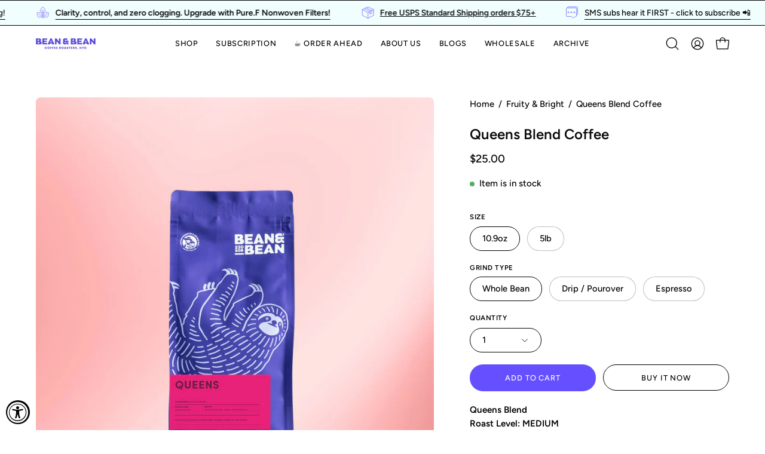

--- FILE ---
content_type: text/html; charset=utf-8
request_url: https://beannbeancoffee.com/collections/fruity-bright/products/queens-blend
body_size: 77219
content:
<!doctype html>
<html class="no-js no-touch page-loading" lang="en">
<head>
  <meta charset="utf-8">
  <meta http-equiv='X-UA-Compatible' content='IE=edge'>
  <meta name="viewport" content="width=device-width, height=device-height, initial-scale=1.0, minimum-scale=1.0">
  <link rel="canonical" href="https://beannbeancoffee.com/products/queens-blend" /><link rel="preconnect" href="https://fonts.shopifycdn.com" crossorigin><link rel="preload" as="font" href="//beannbeancoffee.com/cdn/fonts/figtree/figtree_n5.3b6b7df38aa5986536945796e1f947445832047c.woff2" type="font/woff2" crossorigin><link rel="preload" as="font" href="//beannbeancoffee.com/cdn/fonts/figtree/figtree_n6.9d1ea52bb49a0a86cfd1b0383d00f83d3fcc14de.woff2" type="font/woff2" crossorigin><link rel="preload" as="image" href="//beannbeancoffee.com/cdn/shop/t/92/assets/loading.svg?v=91665432863842511931732640636"><style data-shopify>
    .no-js.page-loading .loading-overlay,
    html:not(.page-loading) .loading-overlay { opacity: 0; visibility: hidden; pointer-events: none; animation: fadeOut 1s ease; transition: visibility 0s linear 1s; }

    .loading-overlay { position: fixed; top: 0; left: 0; z-index: 99999; width: 100vw; height: 100vh; display: flex; align-items: center; justify-content: center; background: var(--overlay-bg, var(--COLOR-BLACK-WHITE)); }</style><style data-shopify>.loader__image__holder { position: absolute; top: 0; left: 0; width: 100%; height: 100%; font-size: 0; display: none; align-items: center; justify-content: center; animation: pulse-loading 2s infinite ease-in-out; }
      .loader__image__holder:has(.loader__image--fallback) { animation: none; }
      .loading-image .loader__image__holder { display: flex; }
      .loader__image { max-width: 150px; height: auto; object-fit: contain; }
      .loading-image .loader__image--fallback { width: 150px; height: 150px; max-width: 150px; mask: var(--loading-svg) center center/contain no-repeat; background: var(--overlay-bg-svg, var(--COLOR-WHITE-BLACK)); }</style><script>
      const loadingAppearance = "once";
      const loaded = sessionStorage.getItem('loaded');

      if (loadingAppearance === 'once') {
        if (loaded === null) {
          sessionStorage.setItem('loaded', true);
          document.documentElement.classList.add('loading-image');
        }
      } else {
        document.documentElement.classList.add('loading-image');
      }
    </script><link rel="shortcut icon" href="//beannbeancoffee.com/cdn/shop/files/CleanShot_2022-10-25_at_14.38.53_2x_fff7d96b-5331-4ecc-a739-c19d2574c2c2_32x32.png?v=1677544779" type="image/png" />
  <title>
    Queens Blend Coffee – Bean &amp; Bean Coffee Roasters
    
    
    
  </title><meta name="description" content="Queens is a seasonal blend of exceptional coffees grown on farms and mills owned and led by women. This season, we have combined the exquisite flavors of Peru Las Damas and Santa Felisa Gesha Washed, resulting in a rich and full-bodied blend, featuring notes of honey, chocolate, and molasses.">

<meta property="og:site_name" content="Bean &amp; Bean Coffee Roasters">
<meta property="og:url" content="https://beannbeancoffee.com/products/queens-blend">
<meta property="og:title" content="Queens Blend Coffee – Bean &amp; Bean Coffee Roasters">
<meta property="og:type" content="product">
<meta property="og:description" content="Queens is a seasonal blend of exceptional coffees grown on farms and mills owned and led by women. This season, we have combined the exquisite flavors of Peru Las Damas and Santa Felisa Gesha Washed, resulting in a rich and full-bodied blend, featuring notes of honey, chocolate, and molasses."><meta property="og:image" content="http://beannbeancoffee.com/cdn/shop/files/Queens_Blend.png?v=1764778758">
  <meta property="og:image:secure_url" content="https://beannbeancoffee.com/cdn/shop/files/Queens_Blend.png?v=1764778758">
  <meta property="og:image:width" content="1080">
  <meta property="og:image:height" content="1080"><meta property="og:price:amount" content="25.00">
  <meta property="og:price:currency" content="USD"><meta name="twitter:card" content="summary_large_image">
<meta name="twitter:title" content="Queens Blend Coffee – Bean &amp; Bean Coffee Roasters">
<meta name="twitter:description" content="Queens is a seasonal blend of exceptional coffees grown on farms and mills owned and led by women. This season, we have combined the exquisite flavors of Peru Las Damas and Santa Felisa Gesha Washed, resulting in a rich and full-bodied blend, featuring notes of honey, chocolate, and molasses."><style data-shopify>@font-face {
  font-family: Figtree;
  font-weight: 600;
  font-style: normal;
  font-display: swap;
  src: url("//beannbeancoffee.com/cdn/fonts/figtree/figtree_n6.9d1ea52bb49a0a86cfd1b0383d00f83d3fcc14de.woff2") format("woff2"),
       url("//beannbeancoffee.com/cdn/fonts/figtree/figtree_n6.f0fcdea525a0e47b2ae4ab645832a8e8a96d31d3.woff") format("woff");
}

@font-face {
  font-family: Figtree;
  font-weight: 500;
  font-style: normal;
  font-display: swap;
  src: url("//beannbeancoffee.com/cdn/fonts/figtree/figtree_n5.3b6b7df38aa5986536945796e1f947445832047c.woff2") format("woff2"),
       url("//beannbeancoffee.com/cdn/fonts/figtree/figtree_n5.f26bf6dcae278b0ed902605f6605fa3338e81dab.woff") format("woff");
}




  @font-face {
  font-family: Figtree;
  font-weight: 700;
  font-style: normal;
  font-display: swap;
  src: url("//beannbeancoffee.com/cdn/fonts/figtree/figtree_n7.2fd9bfe01586148e644724096c9d75e8c7a90e55.woff2") format("woff2"),
       url("//beannbeancoffee.com/cdn/fonts/figtree/figtree_n7.ea05de92d862f9594794ab281c4c3a67501ef5fc.woff") format("woff");
}




  @font-face {
  font-family: Figtree;
  font-weight: 400;
  font-style: normal;
  font-display: swap;
  src: url("//beannbeancoffee.com/cdn/fonts/figtree/figtree_n4.3c0838aba1701047e60be6a99a1b0a40ce9b8419.woff2") format("woff2"),
       url("//beannbeancoffee.com/cdn/fonts/figtree/figtree_n4.c0575d1db21fc3821f17fd6617d3dee552312137.woff") format("woff");
}




  @font-face {
  font-family: Figtree;
  font-weight: 900;
  font-style: normal;
  font-display: swap;
  src: url("//beannbeancoffee.com/cdn/fonts/figtree/figtree_n9.c9185a1dab0680c9bce2d373c6fc665d10b5e421.woff2") format("woff2"),
       url("//beannbeancoffee.com/cdn/fonts/figtree/figtree_n9.60f18207a47942453faf8770b2e7e8f4757b2493.woff") format("woff");
}




  @font-face {
  font-family: Figtree;
  font-weight: 300;
  font-style: normal;
  font-display: swap;
  src: url("//beannbeancoffee.com/cdn/fonts/figtree/figtree_n3.e4cc0323f8b9feb279bf6ced9d868d88ce80289f.woff2") format("woff2"),
       url("//beannbeancoffee.com/cdn/fonts/figtree/figtree_n3.db79ac3fb83d054d99bd79fccf8e8782b5cf449e.woff") format("woff");
}




  @font-face {
  font-family: Figtree;
  font-weight: 600;
  font-style: normal;
  font-display: swap;
  src: url("//beannbeancoffee.com/cdn/fonts/figtree/figtree_n6.9d1ea52bb49a0a86cfd1b0383d00f83d3fcc14de.woff2") format("woff2"),
       url("//beannbeancoffee.com/cdn/fonts/figtree/figtree_n6.f0fcdea525a0e47b2ae4ab645832a8e8a96d31d3.woff") format("woff");
}




  @font-face {
  font-family: Figtree;
  font-weight: 500;
  font-style: italic;
  font-display: swap;
  src: url("//beannbeancoffee.com/cdn/fonts/figtree/figtree_i5.969396f679a62854cf82dbf67acc5721e41351f0.woff2") format("woff2"),
       url("//beannbeancoffee.com/cdn/fonts/figtree/figtree_i5.93bc1cad6c73ca9815f9777c49176dfc9d2890dd.woff") format("woff");
}




  @font-face {
  font-family: Figtree;
  font-weight: 700;
  font-style: italic;
  font-display: swap;
  src: url("//beannbeancoffee.com/cdn/fonts/figtree/figtree_i7.06add7096a6f2ab742e09ec7e498115904eda1fe.woff2") format("woff2"),
       url("//beannbeancoffee.com/cdn/fonts/figtree/figtree_i7.ee584b5fcaccdbb5518c0228158941f8df81b101.woff") format("woff");
}




:root {--COLOR-PRIMARY-OPPOSITE: #ffffff;
  --COLOR-PRIMARY-OPPOSITE-ALPHA-20: rgba(255, 255, 255, 0.2);
  --COLOR-PRIMARY-LIGHTEN-DARKEN-ALPHA-20: rgba(146, 130, 255, 0.2);
  --COLOR-PRIMARY-LIGHTEN-DARKEN-ALPHA-30: rgba(146, 130, 255, 0.3);

  --PRIMARY-BUTTONS-COLOR-BG: #664fff;
  --PRIMARY-BUTTONS-COLOR-TEXT: #ffffff;
  --PRIMARY-BUTTONS-COLOR-TEXT-ALPHA-10: rgba(255, 255, 255, 0.1);
  --PRIMARY-BUTTONS-COLOR-BORDER: #664fff;

  --PRIMARY-BUTTONS-COLOR-LIGHTEN-DARKEN: #9282ff;

  --PRIMARY-BUTTONS-COLOR-ALPHA-05: rgba(102, 79, 255, 0.05);
  --PRIMARY-BUTTONS-COLOR-ALPHA-10: rgba(102, 79, 255, 0.1);
  --PRIMARY-BUTTONS-COLOR-ALPHA-50: rgba(102, 79, 255, 0.5);--COLOR-SECONDARY-OPPOSITE: #000000;
  --COLOR-SECONDARY-OPPOSITE-ALPHA-20: rgba(0, 0, 0, 0.2);
  --COLOR-SECONDARY-LIGHTEN-DARKEN-ALPHA-20: rgba(230, 230, 230, 0.2);
  --COLOR-SECONDARY-LIGHTEN-DARKEN-ALPHA-30: rgba(230, 230, 230, 0.3);

  --SECONDARY-BUTTONS-COLOR-BG: #ffffff;
  --SECONDARY-BUTTONS-COLOR-TEXT: #000000;
  --SECONDARY-BUTTONS-COLOR-TEXT-ALPHA-10: rgba(0, 0, 0, 0.1);
  --SECONDARY-BUTTONS-COLOR-BORDER: #ffffff;

  --SECONDARY-BUTTONS-COLOR-ALPHA-05: rgba(255, 255, 255, 0.05);
  --SECONDARY-BUTTONS-COLOR-ALPHA-10: rgba(255, 255, 255, 0.1);
  --SECONDARY-BUTTONS-COLOR-ALPHA-50: rgba(255, 255, 255, 0.5);--OUTLINE-BUTTONS-PRIMARY-BG: transparent;
  --OUTLINE-BUTTONS-PRIMARY-TEXT: #664fff;
  --OUTLINE-BUTTONS-PRIMARY-TEXT-ALPHA-10: rgba(102, 79, 255, 0.1);
  --OUTLINE-BUTTONS-PRIMARY-BORDER: #664fff;
  --OUTLINE-BUTTONS-PRIMARY-BG-HOVER: rgba(146, 130, 255, 0.2);

  --OUTLINE-BUTTONS-SECONDARY-BG: transparent;
  --OUTLINE-BUTTONS-SECONDARY-TEXT: #ffffff;
  --OUTLINE-BUTTONS-SECONDARY-TEXT-ALPHA-10: rgba(255, 255, 255, 0.1);
  --OUTLINE-BUTTONS-SECONDARY-BORDER: #ffffff;
  --OUTLINE-BUTTONS-SECONDARY-BG-HOVER: rgba(230, 230, 230, 0.2);

  --OUTLINE-BUTTONS-WHITE-BG: transparent;
  --OUTLINE-BUTTONS-WHITE-TEXT: #ffffff;
  --OUTLINE-BUTTONS-WHITE-TEXT-ALPHA-10: rgba(255, 255, 255, 0.1);
  --OUTLINE-BUTTONS-WHITE-BORDER: #ffffff;

  --OUTLINE-BUTTONS-BLACK-BG: transparent;
  --OUTLINE-BUTTONS-BLACK-TEXT: #000000;
  --OUTLINE-BUTTONS-BLACK-TEXT-ALPHA-10: rgba(0, 0, 0, 0.1);
  --OUTLINE-BUTTONS-BLACK-BORDER: #000000;--OUTLINE-SOLID-BUTTONS-PRIMARY-BG: #664fff;
  --OUTLINE-SOLID-BUTTONS-PRIMARY-TEXT: #ffffff;
  --OUTLINE-SOLID-BUTTONS-PRIMARY-TEXT-ALPHA-10: rgba(255, 255, 255, 0.1);
  --OUTLINE-SOLID-BUTTONS-PRIMARY-BORDER: #ffffff;
  --OUTLINE-SOLID-BUTTONS-PRIMARY-BG-HOVER: rgba(255, 255, 255, 0.2);

  --OUTLINE-SOLID-BUTTONS-SECONDARY-BG: #ffffff;
  --OUTLINE-SOLID-BUTTONS-SECONDARY-TEXT: #000000;
  --OUTLINE-SOLID-BUTTONS-SECONDARY-TEXT-ALPHA-10: rgba(0, 0, 0, 0.1);
  --OUTLINE-SOLID-BUTTONS-SECONDARY-BORDER: #000000;
  --OUTLINE-SOLID-BUTTONS-SECONDARY-BG-HOVER: rgba(0, 0, 0, 0.2);

  --OUTLINE-SOLID-BUTTONS-WHITE-BG: #ffffff;
  --OUTLINE-SOLID-BUTTONS-WHITE-TEXT: #000000;
  --OUTLINE-SOLID-BUTTONS-WHITE-TEXT-ALPHA-10: rgba(0, 0, 0, 0.1);
  --OUTLINE-SOLID-BUTTONS-WHITE-BORDER: #000000;

  --OUTLINE-SOLID-BUTTONS-BLACK-BG: #000000;
  --OUTLINE-SOLID-BUTTONS-BLACK-TEXT: #ffffff;
  --OUTLINE-SOLID-BUTTONS-BLACK-TEXT-ALPHA-10: rgba(255, 255, 255, 0.1);
  --OUTLINE-SOLID-BUTTONS-BLACK-BORDER: #ffffff;--COLOR-HEADING: #0b0b0b;
  --COLOR-TEXT: #000000;
  --COLOR-TEXT-DARKEN: #000000;
  --COLOR-TEXT-LIGHTEN: #333333;
  --COLOR-TEXT-ALPHA-5: rgba(0, 0, 0, 0.05);
  --COLOR-TEXT-ALPHA-8: rgba(0, 0, 0, 0.08);
  --COLOR-TEXT-ALPHA-10: rgba(0, 0, 0, 0.1);
  --COLOR-TEXT-ALPHA-15: rgba(0, 0, 0, 0.15);
  --COLOR-TEXT-ALPHA-20: rgba(0, 0, 0, 0.2);
  --COLOR-TEXT-ALPHA-25: rgba(0, 0, 0, 0.25);
  --COLOR-TEXT-ALPHA-50: rgba(0, 0, 0, 0.5);
  --COLOR-TEXT-ALPHA-60: rgba(0, 0, 0, 0.6);
  --COLOR-TEXT-ALPHA-85: rgba(0, 0, 0, 0.85);

  --COLOR-BG: #ffffff;
  --COLOR-BG-ALPHA-25: rgba(255, 255, 255, 0.25);
  --COLOR-BG-ALPHA-35: rgba(255, 255, 255, 0.35);
  --COLOR-BG-ALPHA-60: rgba(255, 255, 255, 0.6);
  --COLOR-BG-ALPHA-65: rgba(255, 255, 255, 0.65);
  --COLOR-BG-ALPHA-85: rgba(255, 255, 255, 0.85);
  --COLOR-BG-DARKEN: #e6e6e6;
  --COLOR-BG-LIGHTEN-DARKEN: #e6e6e6;
  --COLOR-BG-LIGHTEN-DARKEN-SHIMMER-BG: #fafafa;
  --COLOR-BG-LIGHTEN-DARKEN-SHIMMER-EFFECT: #f5f5f5;
  --COLOR-BG-LIGHTEN-DARKEN-SHIMMER-ENHANCEMENT: #000000;
  --COLOR-BG-LIGHTEN-DARKEN-FOREGROUND: #f7f7f7;
  --COLOR-BG-LIGHTEN-DARKEN-HIGHLIGHT: #f5f4f1;
  --COLOR-BG-LIGHTEN-DARKEN-SEARCH-LOADER: #cccccc;
  --COLOR-BG-LIGHTEN-DARKEN-SEARCH-LOADER-LINE: #e6e6e6;
  --COLOR-BG-LIGHTEN-DARKEN-2: #cdcdcd;
  --COLOR-BG-LIGHTEN-DARKEN-3: #c0c0c0;
  --COLOR-BG-LIGHTEN-DARKEN-4: #b3b3b3;
  --COLOR-BG-LIGHTEN-DARKEN-5: #a6a6a6;
  --COLOR-BG-LIGHTEN-DARKEN-6: #9a9a9a;
  --COLOR-BG-LIGHTEN-DARKEN-CONTRAST: #b3b3b3;
  --COLOR-BG-LIGHTEN-DARKEN-CONTRAST-2: #a6a6a6;
  --COLOR-BG-LIGHTEN-DARKEN-CONTRAST-3: #999999;
  --COLOR-BG-LIGHTEN-DARKEN-CONTRAST-4: #8c8c8c;
  --COLOR-BG-LIGHTEN-DARKEN-CONTRAST-5: #808080;
  --COLOR-BG-LIGHTEN-DARKEN-CONTRAST-6: #737373;

  --COLOR-BG-SECONDARY: #f5f4f1;
  --COLOR-BG-SECONDARY-LIGHTEN-DARKEN: #e0ddd3;
  --COLOR-BG-SECONDARY-LIGHTEN-DARKEN-CONTRAST: #877d60;

  --COLOR-INPUT-BG: #ffffff;

  --COLOR-ACCENT: #664fff;
  --COLOR-ACCENT-TEXT: #fff;
  --COLOR-ACCENT-MIX-ALPHA: rgba(51, 40, 128, 0.1);

  --COLOR-BORDER: #d3d3d3;
  --COLOR-BORDER-ALPHA-15: rgba(211, 211, 211, 0.15);
  --COLOR-BORDER-ALPHA-30: rgba(211, 211, 211, 0.3);
  --COLOR-BORDER-ALPHA-50: rgba(211, 211, 211, 0.5);
  --COLOR-BORDER-ALPHA-65: rgba(211, 211, 211, 0.65);
  --COLOR-BORDER-LIGHTEN-DARKEN: #868686;
  --COLOR-BORDER-HAIRLINE: #f7f7f7;

  --COLOR-SALE-BG: #d02e2e;
  --COLOR-SALE-TEXT: #ffffff;
  --COLOR-CUSTOM-BG: #ffffff;
  --COLOR-CUSTOM-TEXT: #000000;
  --COLOR-SOLD-BG: #0b0b0b;
  --COLOR-SOLD-TEXT: #d3d3d3;
  --COLOR-SAVING-BG: #d02e2e;
  --COLOR-SAVING-TEXT: #ffffff;

  --COLOR-WHITE-BLACK: #fff;
  --COLOR-BLACK-WHITE: #000;
  --COLOR-BLACK-WHITE-ALPHA-25: rgba(0, 0, 0, 0.25);
  --COLOR-BLACK-WHITE-ALPHA-34: rgba(0, 0, 0, 0.34);
  --COLOR-BG-OVERLAY: rgba(255, 255, 255, 0.5);--COLOR-DISABLED-GREY: rgba(0, 0, 0, 0.05);
  --COLOR-DISABLED-GREY-DARKEN: rgba(0, 0, 0, 0.45);
  --COLOR-ERROR: #D02E2E;
  --COLOR-ERROR-BG: #f3cbcb;
  --COLOR-SUCCESS: #56AD6A;
  --COLOR-SUCCESS-BG: #ECFEF0;
  --COLOR-WARN: #ECBD5E;
  --COLOR-TRANSPARENT: rgba(255, 255, 255, 0);

  --COLOR-WHITE: #ffffff;
  --COLOR-WHITE-DARKEN: #f2f2f2;
  --COLOR-WHITE-ALPHA-10: rgba(255, 255, 255, 0.1);
  --COLOR-WHITE-ALPHA-20: rgba(255, 255, 255, 0.2);
  --COLOR-WHITE-ALPHA-25: rgba(255, 255, 255, 0.25);
  --COLOR-WHITE-ALPHA-50: rgba(255, 255, 255, 0.5);
  --COLOR-WHITE-ALPHA-60: rgba(255, 255, 255, 0.6);
  --COLOR-BLACK: #000000;
  --COLOR-BLACK-LIGHTEN: #1a1a1a;
  --COLOR-BLACK-ALPHA-10: rgba(0, 0, 0, 0.1);
  --COLOR-BLACK-ALPHA-20: rgba(0, 0, 0, 0.2);
  --COLOR-BLACK-ALPHA-25: rgba(0, 0, 0, 0.25);
  --COLOR-BLACK-ALPHA-50: rgba(0, 0, 0, 0.5);
  --COLOR-BLACK-ALPHA-60: rgba(0, 0, 0, 0.6);--FONT-STACK-BODY: Figtree, sans-serif;
  --FONT-STYLE-BODY: normal;
  --FONT-STYLE-BODY-ITALIC: italic;
  --FONT-ADJUST-BODY: 1.05;

  --FONT-WEIGHT-BODY: 500;
  --FONT-WEIGHT-BODY-LIGHT: 300;
  --FONT-WEIGHT-BODY-MEDIUM: 700;
  --FONT-WEIGHT-BODY-BOLD: 600;

  --FONT-STACK-HEADING: Figtree, sans-serif;
  --FONT-STYLE-HEADING: normal;
  --FONT-STYLE-HEADING-ITALIC: italic;
  --FONT-ADJUST-HEADING: 0.75;

  --FONT-WEIGHT-HEADING: 600;
  --FONT-WEIGHT-HEADING-LIGHT: 400;
  --FONT-WEIGHT-HEADING-MEDIUM: 900;
  --FONT-WEIGHT-HEADING-BOLD: 700;

  --FONT-STACK-NAV: Figtree, sans-serif;
  --FONT-STYLE-NAV: normal;
  --FONT-STYLE-NAV-ITALIC: italic;
  --FONT-ADJUST-NAV: 0.9;
  --FONT-ADJUST-NAV-TOP-LEVEL: 0.8;

  --FONT-WEIGHT-NAV: 500;
  --FONT-WEIGHT-NAV-LIGHT: 300;
  --FONT-WEIGHT-NAV-MEDIUM: 700;
  --FONT-WEIGHT-NAV-BOLD: 600;

  --FONT-ADJUST-PRODUCT-GRID: 1.0;
  --FONT-ADJUST-PRODUCT-GRID-HEADING: 0.9;

  --FONT-ADJUST-BADGES: 1.0;

  --FONT-STACK-BUTTON: Figtree, sans-serif;
  --FONT-STYLE-BUTTON: normal;
  --FONT-STYLE-BUTTON-ITALIC: italic;
  --FONT-ADJUST-BUTTON: 0.8;

  --FONT-WEIGHT-BUTTON: 500;
  --FONT-WEIGHT-BUTTON-MEDIUM: 700;
  --FONT-WEIGHT-BUTTON-BOLD: 600;

  --FONT-STACK-SUBHEADING: "SF Mono", Menlo, Consolas, Monaco, Liberation Mono, Lucida Console, monospace, Apple Color Emoji, Segoe UI Emoji, Segoe UI Symbol;
  --FONT-STYLE-SUBHEADING: normal;
  --FONT-ADJUST-SUBHEADING: 0.75;

  --FONT-WEIGHT-SUBHEADING: 400;
  --FONT-WEIGHT-SUBHEADING-BOLD: 600;

  --FONT-STACK-LABEL: Figtree, sans-serif;
  --FONT-STYLE-LABEL: normal;
  --FONT-ADJUST-LABEL: 0.65;

  --FONT-WEIGHT-LABEL: 600;

  --LETTER-SPACING-NAV: 0.05em;
  --LETTER-SPACING-SUBHEADING: 0.1em;
  --LETTER-SPACING-BUTTON: 0.075em;
  --LETTER-SPACING-LABEL: 0.05em;

  --BUTTON-TEXT-CAPS: uppercase;
  --HEADING-TEXT-CAPS: none;
  --SUBHEADING-TEXT-CAPS: uppercase;
  --LABEL-TEXT-CAPS: uppercase;--FONT-SIZE-INPUT: 1.05rem;--RADIUS: 30px;
  --RADIUS-SMALL: 22px;
  --RADIUS-TINY: 14px;
  --RADIUS-BADGE: 3px;
  --RADIUS-CHECKBOX: 4px;
  --RADIUS-TEXTAREA: 8px;--PRODUCT-MEDIA-PADDING-TOP: 100%;--BORDER-WIDTH: 1px;--STROKE-WIDTH: 12px;--SITE-WIDTH: 1440px;
  --SITE-WIDTH-NARROW: 840px;--COLOR-UPSELLS-BG: #f0fefe;
  --COLOR-UPSELLS-TEXT: #0B0B0B;
  --COLOR-UPSELLS-TEXT-LIGHTEN: #3e3e3e;
  --COLOR-UPSELLS-DISABLED-GREY-DARKEN: rgba(11, 11, 11, 0.45);
  --UPSELLS-HEIGHT: 100px;
  --UPSELLS-IMAGE-WIDTH: 30%;--ICON-ARROW-RIGHT: url( "//beannbeancoffee.com/cdn/shop/t/92/assets/icon-chevron-right.svg?v=115618353204357621731732640636" );--loading-svg: url( "//beannbeancoffee.com/cdn/shop/t/92/assets/loading.svg?v=91665432863842511931732640636" );
  --icon-check: url( "//beannbeancoffee.com/cdn/shop/t/92/assets/icon-check.svg?v=175316081881880408121732640636" );
  --icon-check-swatch: url( "//beannbeancoffee.com/cdn/shop/t/92/assets/icon-check-swatch.svg?v=131897745589030387781732640636" );
  --icon-zoom-in: url( "//beannbeancoffee.com/cdn/shop/t/92/assets/icon-zoom-in.svg?v=157433013461716915331732640636" );
  --icon-zoom-out: url( "//beannbeancoffee.com/cdn/shop/t/92/assets/icon-zoom-out.svg?v=164909107869959372931732640636" );--collection-sticky-bar-height: 0px;
  --collection-image-padding-top: 60%;

  --drawer-width: 400px;
  --drawer-transition: transform 0.4s cubic-bezier(0.46, 0.01, 0.32, 1);--gutter: 60px;
  --gutter-mobile: 20px;
  --grid-gutter: 20px;
  --grid-gutter-mobile: 35px;--inner: 20px;
  --inner-tablet: 18px;
  --inner-mobile: 16px;--grid: repeat(4, minmax(0, 1fr));
  --grid-tablet: repeat(3, minmax(0, 1fr));
  --grid-mobile: repeat(2, minmax(0, 1fr));
  --megamenu-grid: repeat(4, minmax(0, 1fr));
  --grid-row: 1 / span 4;--scrollbar-width: 0px;--overlay: #000;
  --overlay-opacity: 1;--swatch-width: 38px;
  --swatch-height: 26px;
  --swatch-size: 32px;
  --swatch-size-mobile: 30px;

  
  --move-offset: 20px;

  
  --autoplay-speed: 2200ms;

  

    --filter-bg: none;
    --product-filter-bg: none;}</style><link href="//beannbeancoffee.com/cdn/shop/t/92/assets/theme.css?v=160062438502269908711747985227" rel="stylesheet" type="text/css" media="all" /><script type="text/javascript">
    if (window.MSInputMethodContext && document.documentMode) {
      var scripts = document.getElementsByTagName('script')[0];
      var polyfill = document.createElement("script");
      polyfill.defer = true;
      polyfill.src = "//beannbeancoffee.com/cdn/shop/t/92/assets/ie11.js?v=164037955086922138091732640637";

      scripts.parentNode.insertBefore(polyfill, scripts);

      document.documentElement.classList.add('ie11');
    } else {
      document.documentElement.className = document.documentElement.className.replace('no-js', 'js');
    }

    let root = '/';
    if (root[root.length - 1] !== '/') {
      root = `${root}/`;
    }

    window.theme = {
      routes: {
        root: root,
        cart_url: "\/cart",
        cart_add_url: "\/cart\/add",
        cart_change_url: "\/cart\/change",
        shop_url: "https:\/\/beannbeancoffee.com",
        searchUrl: '/search',
        predictiveSearchUrl: '/search/suggest',
        product_recommendations_url: "\/recommendations\/products"
      },
      assets: {
        photoswipe: '//beannbeancoffee.com/cdn/shop/t/92/assets/photoswipe.js?v=162613001030112971491732640637',
        smoothscroll: '//beannbeancoffee.com/cdn/shop/t/92/assets/smoothscroll.js?v=37906625415260927261732640636',
        no_image: "//beannbeancoffee.com/cdn/shopifycloud/storefront/assets/no-image-2048-a2addb12_1024x.gif",
        swatches: '//beannbeancoffee.com/cdn/shop/t/92/assets/swatches.json?v=108341084980828767351732640636',
        base: "//beannbeancoffee.com/cdn/shop/t/92/assets/"
      },
      strings: {
        add_to_cart: "Add to Cart",
        cart_acceptance_error: "You must accept our terms and conditions.",
        cart_empty: "Your cart is currently empty.",
        cart_price: "Price",
        cart_quantity: "Quantity",
        cart_items_one: "{{ count }} item",
        cart_items_many: "{{ count }} items",
        cart_title: "Cart",
        cart_total: "Total",
        continue_shopping: "Continue Shopping",
        free: "Free",
        limit_error: "Sorry, looks like we don\u0026#39;t have enough of this product.",
        preorder: "Pre-Order",
        remove: "Remove",
        sale_badge_text: "Sale",
        saving_badge: "Save {{ discount }}",
        saving_up_to_badge: "Save up to {{ discount }}",
        sold_out: "Sold Out",
        subscription: "Subscription",
        unavailable: "Unavailable",
        unit_price_label: "Unit price",
        unit_price_separator: "per",
        zero_qty_error: "Quantity must be greater than 0.",
        delete_confirm: "Are you sure you wish to delete this address?",
        newsletter_product_availability: "Notify Me When It’s Available"
      },
      icons: {
        plus: '<svg aria-hidden="true" focusable="false" role="presentation" class="icon icon-toggle-plus" viewBox="0 0 192 192"><path d="M30 96h132M96 30v132" stroke="currentColor" stroke-linecap="round" stroke-linejoin="round"/></svg>',
        minus: '<svg aria-hidden="true" focusable="false" role="presentation" class="icon icon-toggle-minus" viewBox="0 0 192 192"><path d="M30 96h132" stroke="currentColor" stroke-linecap="round" stroke-linejoin="round"/></svg>',
        close: '<svg aria-hidden="true" focusable="false" role="presentation" class="icon icon-close" viewBox="0 0 192 192"><path d="M150 42 42 150M150 150 42 42" stroke="currentColor" stroke-linecap="round" stroke-linejoin="round"/></svg>'
      },
      settings: {
        animationsEnabled: true,
        cartType: "drawer",
        enableAcceptTerms: false,
        enableInfinityScroll: false,
        enablePaymentButton: false,
        gridImageSize: "cover",
        gridImageAspectRatio: 1,
        mobileMenuBehaviour: "link",
        productGridHover: "image",
        savingBadgeType: "money",
        showSaleBadge: false,
        showSoldBadge: true,
        showSavingBadge: false,
        quickBuy: "quick_buy",
        suggestArticles: false,
        suggestCollections: true,
        suggestProducts: true,
        suggestPages: false,
        suggestionsResultsLimit: 10,
        currency_code_enable: false,
        hideInventoryCount: true,
        colorSwatchesType: "theme",
        atcButtonShowPrice: true,
      },
      sizes: {
        mobile: 480,
        small: 768,
        large: 1024,
        widescreen: 1440
      },
      moneyFormat: "${{amount}}",
      moneyWithCurrencyFormat: "${{amount}} USD",
      subtotal: 0,
      current_iso_code: "USD",
      info: {
        name: 'Palo Alto'
      },
      version: '6.0.0'
    };
    window.PaloAlto = window.PaloAlto || {};
    window.slate = window.slate || {};
    window.isHeaderTransparent = false;
    window.stickyHeaderHeight = 60;
    window.lastWindowWidth = window.innerWidth || document.documentElement.clientWidth;
  </script><script src="//beannbeancoffee.com/cdn/shop/t/92/assets/vendor.js?v=164905933048751944601732640637" defer="defer"></script>
  <script src="//beannbeancoffee.com/cdn/shop/t/92/assets/theme.dev.js?v=47633830047752270751732640637" defer="defer"></script><script>window.performance && window.performance.mark && window.performance.mark('shopify.content_for_header.start');</script><meta name="google-site-verification" content="LycJhkRSfiHgCmC169f7pwsFGMzInHtt_wPjyE-Mx1o">
<meta id="shopify-digital-wallet" name="shopify-digital-wallet" content="/5224202309/digital_wallets/dialog">
<meta name="shopify-checkout-api-token" content="3098a307c843d7d9cc0b91736e43a63d">
<meta id="in-context-paypal-metadata" data-shop-id="5224202309" data-venmo-supported="false" data-environment="production" data-locale="en_US" data-paypal-v4="true" data-currency="USD">
<link rel="alternate" type="application/json+oembed" href="https://beannbeancoffee.com/products/queens-blend.oembed">
<script async="async" src="/checkouts/internal/preloads.js?locale=en-US"></script>
<link rel="preconnect" href="https://shop.app" crossorigin="anonymous">
<script async="async" src="https://shop.app/checkouts/internal/preloads.js?locale=en-US&shop_id=5224202309" crossorigin="anonymous"></script>
<script id="apple-pay-shop-capabilities" type="application/json">{"shopId":5224202309,"countryCode":"US","currencyCode":"USD","merchantCapabilities":["supports3DS"],"merchantId":"gid:\/\/shopify\/Shop\/5224202309","merchantName":"Bean \u0026 Bean Coffee Roasters","requiredBillingContactFields":["postalAddress","email"],"requiredShippingContactFields":["postalAddress","email"],"shippingType":"shipping","supportedNetworks":["visa","masterCard","amex","discover","elo","jcb"],"total":{"type":"pending","label":"Bean \u0026 Bean Coffee Roasters","amount":"1.00"},"shopifyPaymentsEnabled":true,"supportsSubscriptions":true}</script>
<script id="shopify-features" type="application/json">{"accessToken":"3098a307c843d7d9cc0b91736e43a63d","betas":["rich-media-storefront-analytics"],"domain":"beannbeancoffee.com","predictiveSearch":true,"shopId":5224202309,"locale":"en"}</script>
<script>var Shopify = Shopify || {};
Shopify.shop = "bean-bean-coffee-roasters.myshopify.com";
Shopify.locale = "en";
Shopify.currency = {"active":"USD","rate":"1.0"};
Shopify.country = "US";
Shopify.theme = {"name":"bean-and-bean-shopify\/main","id":174526169363,"schema_name":"Palo Alto - Customized","schema_version":"0.0.0","theme_store_id":null,"role":"main"};
Shopify.theme.handle = "null";
Shopify.theme.style = {"id":null,"handle":null};
Shopify.cdnHost = "beannbeancoffee.com/cdn";
Shopify.routes = Shopify.routes || {};
Shopify.routes.root = "/";</script>
<script type="module">!function(o){(o.Shopify=o.Shopify||{}).modules=!0}(window);</script>
<script>!function(o){function n(){var o=[];function n(){o.push(Array.prototype.slice.apply(arguments))}return n.q=o,n}var t=o.Shopify=o.Shopify||{};t.loadFeatures=n(),t.autoloadFeatures=n()}(window);</script>
<script>
  window.ShopifyPay = window.ShopifyPay || {};
  window.ShopifyPay.apiHost = "shop.app\/pay";
  window.ShopifyPay.redirectState = null;
</script>
<script id="shop-js-analytics" type="application/json">{"pageType":"product"}</script>
<script defer="defer" async type="module" src="//beannbeancoffee.com/cdn/shopifycloud/shop-js/modules/v2/client.init-shop-cart-sync_BT-GjEfc.en.esm.js"></script>
<script defer="defer" async type="module" src="//beannbeancoffee.com/cdn/shopifycloud/shop-js/modules/v2/chunk.common_D58fp_Oc.esm.js"></script>
<script defer="defer" async type="module" src="//beannbeancoffee.com/cdn/shopifycloud/shop-js/modules/v2/chunk.modal_xMitdFEc.esm.js"></script>
<script type="module">
  await import("//beannbeancoffee.com/cdn/shopifycloud/shop-js/modules/v2/client.init-shop-cart-sync_BT-GjEfc.en.esm.js");
await import("//beannbeancoffee.com/cdn/shopifycloud/shop-js/modules/v2/chunk.common_D58fp_Oc.esm.js");
await import("//beannbeancoffee.com/cdn/shopifycloud/shop-js/modules/v2/chunk.modal_xMitdFEc.esm.js");

  window.Shopify.SignInWithShop?.initShopCartSync?.({"fedCMEnabled":true,"windoidEnabled":true});

</script>
<script defer="defer" async type="module" src="//beannbeancoffee.com/cdn/shopifycloud/shop-js/modules/v2/client.payment-terms_Ci9AEqFq.en.esm.js"></script>
<script defer="defer" async type="module" src="//beannbeancoffee.com/cdn/shopifycloud/shop-js/modules/v2/chunk.common_D58fp_Oc.esm.js"></script>
<script defer="defer" async type="module" src="//beannbeancoffee.com/cdn/shopifycloud/shop-js/modules/v2/chunk.modal_xMitdFEc.esm.js"></script>
<script type="module">
  await import("//beannbeancoffee.com/cdn/shopifycloud/shop-js/modules/v2/client.payment-terms_Ci9AEqFq.en.esm.js");
await import("//beannbeancoffee.com/cdn/shopifycloud/shop-js/modules/v2/chunk.common_D58fp_Oc.esm.js");
await import("//beannbeancoffee.com/cdn/shopifycloud/shop-js/modules/v2/chunk.modal_xMitdFEc.esm.js");

  
</script>
<script>
  window.Shopify = window.Shopify || {};
  if (!window.Shopify.featureAssets) window.Shopify.featureAssets = {};
  window.Shopify.featureAssets['shop-js'] = {"shop-cart-sync":["modules/v2/client.shop-cart-sync_DZOKe7Ll.en.esm.js","modules/v2/chunk.common_D58fp_Oc.esm.js","modules/v2/chunk.modal_xMitdFEc.esm.js"],"init-fed-cm":["modules/v2/client.init-fed-cm_B6oLuCjv.en.esm.js","modules/v2/chunk.common_D58fp_Oc.esm.js","modules/v2/chunk.modal_xMitdFEc.esm.js"],"shop-cash-offers":["modules/v2/client.shop-cash-offers_D2sdYoxE.en.esm.js","modules/v2/chunk.common_D58fp_Oc.esm.js","modules/v2/chunk.modal_xMitdFEc.esm.js"],"shop-login-button":["modules/v2/client.shop-login-button_QeVjl5Y3.en.esm.js","modules/v2/chunk.common_D58fp_Oc.esm.js","modules/v2/chunk.modal_xMitdFEc.esm.js"],"pay-button":["modules/v2/client.pay-button_DXTOsIq6.en.esm.js","modules/v2/chunk.common_D58fp_Oc.esm.js","modules/v2/chunk.modal_xMitdFEc.esm.js"],"shop-button":["modules/v2/client.shop-button_DQZHx9pm.en.esm.js","modules/v2/chunk.common_D58fp_Oc.esm.js","modules/v2/chunk.modal_xMitdFEc.esm.js"],"avatar":["modules/v2/client.avatar_BTnouDA3.en.esm.js"],"init-windoid":["modules/v2/client.init-windoid_CR1B-cfM.en.esm.js","modules/v2/chunk.common_D58fp_Oc.esm.js","modules/v2/chunk.modal_xMitdFEc.esm.js"],"init-shop-for-new-customer-accounts":["modules/v2/client.init-shop-for-new-customer-accounts_C_vY_xzh.en.esm.js","modules/v2/client.shop-login-button_QeVjl5Y3.en.esm.js","modules/v2/chunk.common_D58fp_Oc.esm.js","modules/v2/chunk.modal_xMitdFEc.esm.js"],"init-shop-email-lookup-coordinator":["modules/v2/client.init-shop-email-lookup-coordinator_BI7n9ZSv.en.esm.js","modules/v2/chunk.common_D58fp_Oc.esm.js","modules/v2/chunk.modal_xMitdFEc.esm.js"],"init-shop-cart-sync":["modules/v2/client.init-shop-cart-sync_BT-GjEfc.en.esm.js","modules/v2/chunk.common_D58fp_Oc.esm.js","modules/v2/chunk.modal_xMitdFEc.esm.js"],"shop-toast-manager":["modules/v2/client.shop-toast-manager_DiYdP3xc.en.esm.js","modules/v2/chunk.common_D58fp_Oc.esm.js","modules/v2/chunk.modal_xMitdFEc.esm.js"],"init-customer-accounts":["modules/v2/client.init-customer-accounts_D9ZNqS-Q.en.esm.js","modules/v2/client.shop-login-button_QeVjl5Y3.en.esm.js","modules/v2/chunk.common_D58fp_Oc.esm.js","modules/v2/chunk.modal_xMitdFEc.esm.js"],"init-customer-accounts-sign-up":["modules/v2/client.init-customer-accounts-sign-up_iGw4briv.en.esm.js","modules/v2/client.shop-login-button_QeVjl5Y3.en.esm.js","modules/v2/chunk.common_D58fp_Oc.esm.js","modules/v2/chunk.modal_xMitdFEc.esm.js"],"shop-follow-button":["modules/v2/client.shop-follow-button_CqMgW2wH.en.esm.js","modules/v2/chunk.common_D58fp_Oc.esm.js","modules/v2/chunk.modal_xMitdFEc.esm.js"],"checkout-modal":["modules/v2/client.checkout-modal_xHeaAweL.en.esm.js","modules/v2/chunk.common_D58fp_Oc.esm.js","modules/v2/chunk.modal_xMitdFEc.esm.js"],"shop-login":["modules/v2/client.shop-login_D91U-Q7h.en.esm.js","modules/v2/chunk.common_D58fp_Oc.esm.js","modules/v2/chunk.modal_xMitdFEc.esm.js"],"lead-capture":["modules/v2/client.lead-capture_BJmE1dJe.en.esm.js","modules/v2/chunk.common_D58fp_Oc.esm.js","modules/v2/chunk.modal_xMitdFEc.esm.js"],"payment-terms":["modules/v2/client.payment-terms_Ci9AEqFq.en.esm.js","modules/v2/chunk.common_D58fp_Oc.esm.js","modules/v2/chunk.modal_xMitdFEc.esm.js"]};
</script>
<script>(function() {
  var isLoaded = false;
  function asyncLoad() {
    if (isLoaded) return;
    isLoaded = true;
    var urls = ["https:\/\/cdn.shoppinggives.com\/cc-utilities\/shopify.js?store-id=dc40a771-c994-4032-8646-79faca2e6842\u0026shop=bean-bean-coffee-roasters.myshopify.com","https:\/\/cdn-bundler.nice-team.net\/app\/js\/bundler.js?shop=bean-bean-coffee-roasters.myshopify.com","https:\/\/cdn.getcarro.com\/script-tags\/all\/050820094100.js?shop=bean-bean-coffee-roasters.myshopify.com","\/\/cdn.shopify.com\/proxy\/a499fc9a8724b422e5f61eda6a644c4cfb406f60fbf4c00f2d2867c6128284f1\/api.goaffpro.com\/loader.js?shop=bean-bean-coffee-roasters.myshopify.com\u0026sp-cache-control=cHVibGljLCBtYXgtYWdlPTkwMA","\/\/staticw2.yotpo.com\/p5HVwthrp9uJpK1bOnmINf4XkaJo5yyFDrRVdbEm\/widget.js?shop=bean-bean-coffee-roasters.myshopify.com","https:\/\/egw-app.herokuapp.com\/get_script\/9eed24ee4dcb11eb98eb1ea858dfb922.js?v=303525\u0026shop=bean-bean-coffee-roasters.myshopify.com","https:\/\/static.rechargecdn.com\/assets\/js\/widget.min.js?shop=bean-bean-coffee-roasters.myshopify.com","https:\/\/instafeed.nfcube.com\/cdn\/8045499a3e26d2fd0e9f4cb3675717d8.js?shop=bean-bean-coffee-roasters.myshopify.com","https:\/\/reconvert-cdn.com\/assets\/js\/store_reconvert_node.js?v=2\u0026scid=MTcxMDIwMWFkMTIwNjE4MTk3ZWNhMDM2YTUwODY1NmMuYmQ0OTA2ZDk4OTRjY2MyYjg2YjRkNDEwOGE4ZDc3ZmE=\u0026shop=bean-bean-coffee-roasters.myshopify.com","https:\/\/str.rise-ai.com\/?shop=bean-bean-coffee-roasters.myshopify.com","https:\/\/strn.rise-ai.com\/?shop=bean-bean-coffee-roasters.myshopify.com","https:\/\/cdn-app.cart-bot.net\/public\/js\/append.js?shop=bean-bean-coffee-roasters.myshopify.com","https:\/\/config.gorgias.chat\/bundle-loader\/01GYCCQT4NK03QDTV0VN06XBW6?source=shopify1click\u0026shop=bean-bean-coffee-roasters.myshopify.com","https:\/\/sdk.postscript.io\/sdk-script-loader.bundle.js?shopId=240202\u0026shop=bean-bean-coffee-roasters.myshopify.com","https:\/\/cdn.9gtb.com\/loader.js?g_cvt_id=a3b1ec1b-e55a-4f00-b92c-22360ed12c37\u0026shop=bean-bean-coffee-roasters.myshopify.com"];
    for (var i = 0; i < urls.length; i++) {
      var s = document.createElement('script');
      s.type = 'text/javascript';
      s.async = true;
      s.src = urls[i];
      var x = document.getElementsByTagName('script')[0];
      x.parentNode.insertBefore(s, x);
    }
  };
  if(window.attachEvent) {
    window.attachEvent('onload', asyncLoad);
  } else {
    window.addEventListener('load', asyncLoad, false);
  }
})();</script>
<script id="__st">var __st={"a":5224202309,"offset":-18000,"reqid":"7f23f38f-d6a0-4bd5-bbbe-6e8905af5415-1769226059","pageurl":"beannbeancoffee.com\/collections\/fruity-bright\/products\/queens-blend","u":"0b7a83186fbc","p":"product","rtyp":"product","rid":8538871431443};</script>
<script>window.ShopifyPaypalV4VisibilityTracking = true;</script>
<script id="captcha-bootstrap">!function(){'use strict';const t='contact',e='account',n='new_comment',o=[[t,t],['blogs',n],['comments',n],[t,'customer']],c=[[e,'customer_login'],[e,'guest_login'],[e,'recover_customer_password'],[e,'create_customer']],r=t=>t.map((([t,e])=>`form[action*='/${t}']:not([data-nocaptcha='true']) input[name='form_type'][value='${e}']`)).join(','),a=t=>()=>t?[...document.querySelectorAll(t)].map((t=>t.form)):[];function s(){const t=[...o],e=r(t);return a(e)}const i='password',u='form_key',d=['recaptcha-v3-token','g-recaptcha-response','h-captcha-response',i],f=()=>{try{return window.sessionStorage}catch{return}},m='__shopify_v',_=t=>t.elements[u];function p(t,e,n=!1){try{const o=window.sessionStorage,c=JSON.parse(o.getItem(e)),{data:r}=function(t){const{data:e,action:n}=t;return t[m]||n?{data:e,action:n}:{data:t,action:n}}(c);for(const[e,n]of Object.entries(r))t.elements[e]&&(t.elements[e].value=n);n&&o.removeItem(e)}catch(o){console.error('form repopulation failed',{error:o})}}const l='form_type',E='cptcha';function T(t){t.dataset[E]=!0}const w=window,h=w.document,L='Shopify',v='ce_forms',y='captcha';let A=!1;((t,e)=>{const n=(g='f06e6c50-85a8-45c8-87d0-21a2b65856fe',I='https://cdn.shopify.com/shopifycloud/storefront-forms-hcaptcha/ce_storefront_forms_captcha_hcaptcha.v1.5.2.iife.js',D={infoText:'Protected by hCaptcha',privacyText:'Privacy',termsText:'Terms'},(t,e,n)=>{const o=w[L][v],c=o.bindForm;if(c)return c(t,g,e,D).then(n);var r;o.q.push([[t,g,e,D],n]),r=I,A||(h.body.append(Object.assign(h.createElement('script'),{id:'captcha-provider',async:!0,src:r})),A=!0)});var g,I,D;w[L]=w[L]||{},w[L][v]=w[L][v]||{},w[L][v].q=[],w[L][y]=w[L][y]||{},w[L][y].protect=function(t,e){n(t,void 0,e),T(t)},Object.freeze(w[L][y]),function(t,e,n,w,h,L){const[v,y,A,g]=function(t,e,n){const i=e?o:[],u=t?c:[],d=[...i,...u],f=r(d),m=r(i),_=r(d.filter((([t,e])=>n.includes(e))));return[a(f),a(m),a(_),s()]}(w,h,L),I=t=>{const e=t.target;return e instanceof HTMLFormElement?e:e&&e.form},D=t=>v().includes(t);t.addEventListener('submit',(t=>{const e=I(t);if(!e)return;const n=D(e)&&!e.dataset.hcaptchaBound&&!e.dataset.recaptchaBound,o=_(e),c=g().includes(e)&&(!o||!o.value);(n||c)&&t.preventDefault(),c&&!n&&(function(t){try{if(!f())return;!function(t){const e=f();if(!e)return;const n=_(t);if(!n)return;const o=n.value;o&&e.removeItem(o)}(t);const e=Array.from(Array(32),(()=>Math.random().toString(36)[2])).join('');!function(t,e){_(t)||t.append(Object.assign(document.createElement('input'),{type:'hidden',name:u})),t.elements[u].value=e}(t,e),function(t,e){const n=f();if(!n)return;const o=[...t.querySelectorAll(`input[type='${i}']`)].map((({name:t})=>t)),c=[...d,...o],r={};for(const[a,s]of new FormData(t).entries())c.includes(a)||(r[a]=s);n.setItem(e,JSON.stringify({[m]:1,action:t.action,data:r}))}(t,e)}catch(e){console.error('failed to persist form',e)}}(e),e.submit())}));const S=(t,e)=>{t&&!t.dataset[E]&&(n(t,e.some((e=>e===t))),T(t))};for(const o of['focusin','change'])t.addEventListener(o,(t=>{const e=I(t);D(e)&&S(e,y())}));const B=e.get('form_key'),M=e.get(l),P=B&&M;t.addEventListener('DOMContentLoaded',(()=>{const t=y();if(P)for(const e of t)e.elements[l].value===M&&p(e,B);[...new Set([...A(),...v().filter((t=>'true'===t.dataset.shopifyCaptcha))])].forEach((e=>S(e,t)))}))}(h,new URLSearchParams(w.location.search),n,t,e,['guest_login'])})(!0,!0)}();</script>
<script integrity="sha256-4kQ18oKyAcykRKYeNunJcIwy7WH5gtpwJnB7kiuLZ1E=" data-source-attribution="shopify.loadfeatures" defer="defer" src="//beannbeancoffee.com/cdn/shopifycloud/storefront/assets/storefront/load_feature-a0a9edcb.js" crossorigin="anonymous"></script>
<script crossorigin="anonymous" defer="defer" src="//beannbeancoffee.com/cdn/shopifycloud/storefront/assets/shopify_pay/storefront-65b4c6d7.js?v=20250812"></script>
<script data-source-attribution="shopify.dynamic_checkout.dynamic.init">var Shopify=Shopify||{};Shopify.PaymentButton=Shopify.PaymentButton||{isStorefrontPortableWallets:!0,init:function(){window.Shopify.PaymentButton.init=function(){};var t=document.createElement("script");t.src="https://beannbeancoffee.com/cdn/shopifycloud/portable-wallets/latest/portable-wallets.en.js",t.type="module",document.head.appendChild(t)}};
</script>
<script data-source-attribution="shopify.dynamic_checkout.buyer_consent">
  function portableWalletsHideBuyerConsent(e){var t=document.getElementById("shopify-buyer-consent"),n=document.getElementById("shopify-subscription-policy-button");t&&n&&(t.classList.add("hidden"),t.setAttribute("aria-hidden","true"),n.removeEventListener("click",e))}function portableWalletsShowBuyerConsent(e){var t=document.getElementById("shopify-buyer-consent"),n=document.getElementById("shopify-subscription-policy-button");t&&n&&(t.classList.remove("hidden"),t.removeAttribute("aria-hidden"),n.addEventListener("click",e))}window.Shopify?.PaymentButton&&(window.Shopify.PaymentButton.hideBuyerConsent=portableWalletsHideBuyerConsent,window.Shopify.PaymentButton.showBuyerConsent=portableWalletsShowBuyerConsent);
</script>
<script>
  function portableWalletsCleanup(e){e&&e.src&&console.error("Failed to load portable wallets script "+e.src);var t=document.querySelectorAll("shopify-accelerated-checkout .shopify-payment-button__skeleton, shopify-accelerated-checkout-cart .wallet-cart-button__skeleton"),e=document.getElementById("shopify-buyer-consent");for(let e=0;e<t.length;e++)t[e].remove();e&&e.remove()}function portableWalletsNotLoadedAsModule(e){e instanceof ErrorEvent&&"string"==typeof e.message&&e.message.includes("import.meta")&&"string"==typeof e.filename&&e.filename.includes("portable-wallets")&&(window.removeEventListener("error",portableWalletsNotLoadedAsModule),window.Shopify.PaymentButton.failedToLoad=e,"loading"===document.readyState?document.addEventListener("DOMContentLoaded",window.Shopify.PaymentButton.init):window.Shopify.PaymentButton.init())}window.addEventListener("error",portableWalletsNotLoadedAsModule);
</script>

<script type="module" src="https://beannbeancoffee.com/cdn/shopifycloud/portable-wallets/latest/portable-wallets.en.js" onError="portableWalletsCleanup(this)" crossorigin="anonymous"></script>
<script nomodule>
  document.addEventListener("DOMContentLoaded", portableWalletsCleanup);
</script>

<script id='scb4127' type='text/javascript' async='' src='https://beannbeancoffee.com/cdn/shopifycloud/privacy-banner/storefront-banner.js'></script><link id="shopify-accelerated-checkout-styles" rel="stylesheet" media="screen" href="https://beannbeancoffee.com/cdn/shopifycloud/portable-wallets/latest/accelerated-checkout-backwards-compat.css" crossorigin="anonymous">
<style id="shopify-accelerated-checkout-cart">
        #shopify-buyer-consent {
  margin-top: 1em;
  display: inline-block;
  width: 100%;
}

#shopify-buyer-consent.hidden {
  display: none;
}

#shopify-subscription-policy-button {
  background: none;
  border: none;
  padding: 0;
  text-decoration: underline;
  font-size: inherit;
  cursor: pointer;
}

#shopify-subscription-policy-button::before {
  box-shadow: none;
}

      </style>

<script>window.performance && window.performance.mark && window.performance.mark('shopify.content_for_header.end');</script>
<!-- BEGIN app block: shopify://apps/klaviyo-email-marketing-sms/blocks/klaviyo-onsite-embed/2632fe16-c075-4321-a88b-50b567f42507 -->












  <script async src="https://static.klaviyo.com/onsite/js/X32UT5/klaviyo.js?company_id=X32UT5"></script>
  <script>!function(){if(!window.klaviyo){window._klOnsite=window._klOnsite||[];try{window.klaviyo=new Proxy({},{get:function(n,i){return"push"===i?function(){var n;(n=window._klOnsite).push.apply(n,arguments)}:function(){for(var n=arguments.length,o=new Array(n),w=0;w<n;w++)o[w]=arguments[w];var t="function"==typeof o[o.length-1]?o.pop():void 0,e=new Promise((function(n){window._klOnsite.push([i].concat(o,[function(i){t&&t(i),n(i)}]))}));return e}}})}catch(n){window.klaviyo=window.klaviyo||[],window.klaviyo.push=function(){var n;(n=window._klOnsite).push.apply(n,arguments)}}}}();</script>

  
    <script id="viewed_product">
      if (item == null) {
        var _learnq = _learnq || [];

        var MetafieldReviews = null
        var MetafieldYotpoRating = null
        var MetafieldYotpoCount = null
        var MetafieldLooxRating = null
        var MetafieldLooxCount = null
        var okendoProduct = null
        var okendoProductReviewCount = null
        var okendoProductReviewAverageValue = null
        try {
          // The following fields are used for Customer Hub recently viewed in order to add reviews.
          // This information is not part of __kla_viewed. Instead, it is part of __kla_viewed_reviewed_items
          MetafieldReviews = {"rating":{"scale_min":"1.0","scale_max":"5.0","value":"4.5"},"rating_count":4};
          MetafieldYotpoRating = "4.5"
          MetafieldYotpoCount = "4"
          MetafieldLooxRating = null
          MetafieldLooxCount = null

          okendoProduct = null
          // If the okendo metafield is not legacy, it will error, which then requires the new json formatted data
          if (okendoProduct && 'error' in okendoProduct) {
            okendoProduct = null
          }
          okendoProductReviewCount = okendoProduct ? okendoProduct.reviewCount : null
          okendoProductReviewAverageValue = okendoProduct ? okendoProduct.reviewAverageValue : null
        } catch (error) {
          console.error('Error in Klaviyo onsite reviews tracking:', error);
        }

        var item = {
          Name: "Queens Blend Coffee",
          ProductID: 8538871431443,
          Categories: ["All Coffee","Chocolatey \u0026 Nutty","Fruity \u0026 Bright"],
          ImageURL: "https://beannbeancoffee.com/cdn/shop/files/Queens_Blend_grande.png?v=1764778758",
          URL: "https://beannbeancoffee.com/products/queens-blend",
          Brand: "Bean \u0026 Bean Coffee Roasters",
          Price: "$25.00",
          Value: "25.00",
          CompareAtPrice: "$0.00"
        };
        _learnq.push(['track', 'Viewed Product', item]);
        _learnq.push(['trackViewedItem', {
          Title: item.Name,
          ItemId: item.ProductID,
          Categories: item.Categories,
          ImageUrl: item.ImageURL,
          Url: item.URL,
          Metadata: {
            Brand: item.Brand,
            Price: item.Price,
            Value: item.Value,
            CompareAtPrice: item.CompareAtPrice
          },
          metafields:{
            reviews: MetafieldReviews,
            yotpo:{
              rating: MetafieldYotpoRating,
              count: MetafieldYotpoCount,
            },
            loox:{
              rating: MetafieldLooxRating,
              count: MetafieldLooxCount,
            },
            okendo: {
              rating: okendoProductReviewAverageValue,
              count: okendoProductReviewCount,
            }
          }
        }]);
      }
    </script>
  




  <script>
    window.klaviyoReviewsProductDesignMode = false
  </script>







<!-- END app block --><!-- BEGIN app block: shopify://apps/minmaxify-order-limits/blocks/app-embed-block/3acfba32-89f3-4377-ae20-cbb9abc48475 -->

<!-- END app block --><!-- BEGIN app block: shopify://apps/yotpo-product-reviews/blocks/settings/eb7dfd7d-db44-4334-bc49-c893b51b36cf -->


  <script type="text/javascript" src="https://cdn-widgetsrepository.yotpo.com/v1/loader/p5HVwthrp9uJpK1bOnmINf4XkaJo5yyFDrRVdbEm?languageCode=en" async></script>



  
<!-- END app block --><!-- BEGIN app block: shopify://apps/cartbot/blocks/cartbot-script-append/f7a44e3b-3901-4412-9d5a-3db0980a9db0 --><script defer="defer">
	/**	Cartbot script loader, version number: 2.0 */
	(function(){
		var loadScript=function(a,b){var c=document.createElement("script");c.type="text/javascript",c.readyState?c.onreadystatechange=function(){("loaded"==c.readyState||"complete"==c.readyState)&&(c.onreadystatechange=null,b())}:c.onload=function(){b()},c.src=a,document.getElementsByTagName("head")[0].appendChild(c)};
		appendScriptUrl('bean-bean-coffee-roasters.myshopify.com');

		// get script url and append timestamp of last change
		function appendScriptUrl(shop) {

			var timeStamp 			= Math.floor(Date.now() / (1000*1*1));
			var timestampUrl 		= 'https://app.cart-bot.net/public/status/shop/'+shop+'.js?'+timeStamp;
			var backupTimestampUrl 	= 'https://cdn-app.cart-bot.net/public/status/shop/'+shop+'.js?'+timeStamp;

			loadScript(timestampUrl, function() {
				// Append app script
				if (typeof giftbee_settings_updated == 'undefined') {
					giftbee_settings_updated = 'default-by-script';
				}

				var scriptUrl = "https://cdn-app.cart-bot.net/public/js/main.js?shop="+shop+"&"+giftbee_settings_updated;

				loadScript(scriptUrl, function(){});
			}, function() {
				// Failure
				loadScript(backupTimestampUrl, function() {
					// Append app script
					if (typeof giftbee_settings_updated == 'undefined') {
						giftbee_settings_updated = 'default-by-script';
					}

					var scriptUrl = "https://cdn-app.cart-bot.net/public/js/main.js?shop="+shop+"&"+giftbee_settings_updated;

					loadScript(scriptUrl, function(){});
				}, function() {});
			});
		}
	})();

	var CartBotScriptAppended = true;
</script>

<!-- END app block --><!-- BEGIN app block: shopify://apps/avis-product-options/blocks/avisplus-product-options/e076618e-4c9c-447f-ad6d-4f1577799c29 -->




<script>
    window.OpusNoShadowRoot=true;
    window.apo_js_loaded={options:!1,style_collection:!1,style_product:!1,minicart:!1};
    window.ap_front_settings = {
      root_api:"https://apo-api.avisplus.io/",
      check_on: {add_to_cart: false, check_out: false},
      page_type: "product",
      shop_id: "5224202309",
      money_format: "${{amount}}",
      money_with_currency_format: "${{amount}} USD",
      icon_tooltip: "https://cdn.shopify.com/extensions/019bedd6-003e-72cc-b37c-1d296cbc0eb7/avis-options-v1.7.138.1/assets/tooltip.svg",
      currency_code: '',
      url_jquery: "https://cdn.shopify.com/extensions/019bedd6-003e-72cc-b37c-1d296cbc0eb7/avis-options-v1.7.138.1/assets/jquery-3.6.0.min.js",
      theme_name: "",
      customer: null ,
      customer_order_count: ``,
      curCountryCode: `US`,
      url_css_date: "https://cdn.shopify.com/extensions/019bedd6-003e-72cc-b37c-1d296cbc0eb7/avis-options-v1.7.138.1/assets/apo-date.min.css",
      url_css_main_v1: "https://cdn.shopify.com/extensions/019bedd6-003e-72cc-b37c-1d296cbc0eb7/avis-options-v1.7.138.1/assets/apo-product-options_v1.min.css",
      url_css_main_v2: "https://cdn.shopify.com/extensions/019bedd6-003e-72cc-b37c-1d296cbc0eb7/avis-options-v1.7.138.1/assets/apo-product-options_v2.min.css",
      joinAddCharge: "|",
      cart_collections: [],
      inventories: {},
      product_info: {
        product: {"id":8538871431443,"title":"Queens Blend Coffee","handle":"queens-blend","description":"\u003cp\u003e\u003cem\u003e\u003cb data-mce-fragment=\"1\"\u003e\u003cspan style=\"text-decoration: underline;\"\u003e\u003c\/span\u003e\u003c\/b\u003e\u003c\/em\u003e\u003cb data-mce-fragment=\"1\"\u003e\u003c\/b\u003e\u003cstrong\u003eQueens Blend\u003cbr\u003e\u003c\/strong\u003e\u003cstrong\u003eRoast Level: MEDIUM\u003c\/strong\u003e\u003c\/p\u003e\n\u003cp\u003e\u003cbr\u003e\u003cspan data-mce-fragment=\"1\"\u003eQueens is a seasonal blend of exceptional coffees grown on farms and mills owned and led by women. Named after inspiring female producers who are bridging the gender gap in coffee, Queens celebrates the hard work and dedication of women in coffee. By drinking this coffee, you're supporting a community of women who are breaking barriers and leading the way towards gender equality and empowerment in the coffee industry. Experience the bold and empowering taste of Queens and be part of a movement that's making a positive impact on the world of coffee.\u003cbr\u003e\u003cbr\u003e\u003c\/span\u003eThis season, we have combined the exquisite flavors of \u003ca href=\"https:\/\/beannbeancoffee.com\/products\/peru-las-damas-organic\" title=\"Peru Las Damas Single Origin Coffee\"\u003ePeru Las Damas\u003c\/a\u003e and \u003ca href=\"https:\/\/beannbeancoffee.com\/products\/guatemala-santa-felisa-gesha-washed\" title=\"Santa Felisa Gesha Washed Coffee\"\u003eSanta Felisa Gesha Washe\u003c\/a\u003ed, resulting in a rich and full-bodied blend. These two exceptional single origins offer comforting notes that harmoniously meld into a delightful and clean cup, featuring notes of honey, chocolate, and molasses.\u003c\/p\u003e\n\u003cp\u003e\u003cstrong\u003eIn our blog, we teach you everything you need to know about the difference between a \u003ca href=\"https:\/\/beannbeancoffee.com\/blogs\/beansider\/blend-vs-single-origin-coffee-what-s-the-difference?_pos=2\u0026amp;_sid=ff115d969\u0026amp;_ss=r\" title=\"Blend vs. Single Origin Coffee: What's the Difference?\"\u003eBlend vs. Single Origin Coffee\u003c\/a\u003e.\u003c\/strong\u003e\u003c\/p\u003e","published_at":"2023-07-31T15:16:02-04:00","created_at":"2023-07-28T10:09:02-04:00","vendor":"Bean \u0026 Bean Coffee Roasters","type":"Coffee","tags":["All Types_Blends","bfcm","Ethical Sourcing_Women Powered","Origin_Brazil","Tasting Notes_Chocolatey \u0026 Nutty","Tasting Notes_Fruity \u0026 Bright"],"price":2500,"price_min":2500,"price_max":16300,"available":true,"price_varies":true,"compare_at_price":null,"compare_at_price_min":0,"compare_at_price_max":0,"compare_at_price_varies":false,"variants":[{"id":46051006415123,"title":"10.9oz \/ Whole Bean","option1":"10.9oz","option2":"Whole Bean","option3":null,"sku":"QUEENS-WB-10_9OZ","requires_shipping":true,"taxable":false,"featured_image":null,"available":true,"name":"Queens Blend Coffee - 10.9oz \/ Whole Bean","public_title":"10.9oz \/ Whole Bean","options":["10.9oz","Whole Bean"],"price":2500,"weight":309,"compare_at_price":null,"inventory_management":"shopify","barcode":null,"requires_selling_plan":false,"selling_plan_allocations":[]},{"id":46051006546195,"title":"10.9oz \/ Drip \/ Pourover","option1":"10.9oz","option2":"Drip \/ Pourover","option3":null,"sku":"QUEENS-DR-10_9OZ","requires_shipping":true,"taxable":false,"featured_image":null,"available":true,"name":"Queens Blend Coffee - 10.9oz \/ Drip \/ Pourover","public_title":"10.9oz \/ Drip \/ Pourover","options":["10.9oz","Drip \/ Pourover"],"price":2500,"weight":309,"compare_at_price":null,"inventory_management":"shopify","barcode":null,"requires_selling_plan":false,"selling_plan_allocations":[]},{"id":46051006644499,"title":"10.9oz \/ Espresso","option1":"10.9oz","option2":"Espresso","option3":null,"sku":"QUEENS-ES-10_9OZ","requires_shipping":true,"taxable":false,"featured_image":null,"available":true,"name":"Queens Blend Coffee - 10.9oz \/ Espresso","public_title":"10.9oz \/ Espresso","options":["10.9oz","Espresso"],"price":2500,"weight":309,"compare_at_price":null,"inventory_management":"shopify","barcode":null,"requires_selling_plan":false,"selling_plan_allocations":[]},{"id":46051007004947,"title":"5lb \/ Whole Bean","option1":"5lb","option2":"Whole Bean","option3":null,"sku":"QUEENS-WB-5LBS","requires_shipping":true,"taxable":false,"featured_image":null,"available":true,"name":"Queens Blend Coffee - 5lb \/ Whole Bean","public_title":"5lb \/ Whole Bean","options":["5lb","Whole Bean"],"price":16300,"weight":2268,"compare_at_price":null,"inventory_management":"shopify","barcode":null,"requires_selling_plan":false,"selling_plan_allocations":[]},{"id":46051007136019,"title":"5lb \/ Drip \/ Pourover","option1":"5lb","option2":"Drip \/ Pourover","option3":null,"sku":"QUEENS-DR-5LBS","requires_shipping":true,"taxable":false,"featured_image":null,"available":true,"name":"Queens Blend Coffee - 5lb \/ Drip \/ Pourover","public_title":"5lb \/ Drip \/ Pourover","options":["5lb","Drip \/ Pourover"],"price":16300,"weight":2268,"compare_at_price":null,"inventory_management":"shopify","barcode":null,"requires_selling_plan":false,"selling_plan_allocations":[]},{"id":46051007234323,"title":"5lb \/ Espresso","option1":"5lb","option2":"Espresso","option3":null,"sku":"QUEENS-ES-5LBS","requires_shipping":true,"taxable":false,"featured_image":null,"available":true,"name":"Queens Blend Coffee - 5lb \/ Espresso","public_title":"5lb \/ Espresso","options":["5lb","Espresso"],"price":16300,"weight":2268,"compare_at_price":null,"inventory_management":"shopify","barcode":null,"requires_selling_plan":false,"selling_plan_allocations":[]}],"images":["\/\/beannbeancoffee.com\/cdn\/shop\/files\/Queens_Blend.png?v=1764778758"],"featured_image":"\/\/beannbeancoffee.com\/cdn\/shop\/files\/Queens_Blend.png?v=1764778758","options":["Size","Grind Type"],"media":[{"alt":"A purple Bean \u0026 Bean coffee bag with a large white sloth illustration and a bright pink “Queens” label, centered on a soft pink gradient background.","id":42965115633939,"position":1,"preview_image":{"aspect_ratio":1.0,"height":1080,"width":1080,"src":"\/\/beannbeancoffee.com\/cdn\/shop\/files\/Queens_Blend.png?v=1764778758"},"aspect_ratio":1.0,"height":1080,"media_type":"image","src":"\/\/beannbeancoffee.com\/cdn\/shop\/files\/Queens_Blend.png?v=1764778758","width":1080}],"requires_selling_plan":false,"selling_plan_groups":[],"content":"\u003cp\u003e\u003cem\u003e\u003cb data-mce-fragment=\"1\"\u003e\u003cspan style=\"text-decoration: underline;\"\u003e\u003c\/span\u003e\u003c\/b\u003e\u003c\/em\u003e\u003cb data-mce-fragment=\"1\"\u003e\u003c\/b\u003e\u003cstrong\u003eQueens Blend\u003cbr\u003e\u003c\/strong\u003e\u003cstrong\u003eRoast Level: MEDIUM\u003c\/strong\u003e\u003c\/p\u003e\n\u003cp\u003e\u003cbr\u003e\u003cspan data-mce-fragment=\"1\"\u003eQueens is a seasonal blend of exceptional coffees grown on farms and mills owned and led by women. Named after inspiring female producers who are bridging the gender gap in coffee, Queens celebrates the hard work and dedication of women in coffee. By drinking this coffee, you're supporting a community of women who are breaking barriers and leading the way towards gender equality and empowerment in the coffee industry. Experience the bold and empowering taste of Queens and be part of a movement that's making a positive impact on the world of coffee.\u003cbr\u003e\u003cbr\u003e\u003c\/span\u003eThis season, we have combined the exquisite flavors of \u003ca href=\"https:\/\/beannbeancoffee.com\/products\/peru-las-damas-organic\" title=\"Peru Las Damas Single Origin Coffee\"\u003ePeru Las Damas\u003c\/a\u003e and \u003ca href=\"https:\/\/beannbeancoffee.com\/products\/guatemala-santa-felisa-gesha-washed\" title=\"Santa Felisa Gesha Washed Coffee\"\u003eSanta Felisa Gesha Washe\u003c\/a\u003ed, resulting in a rich and full-bodied blend. These two exceptional single origins offer comforting notes that harmoniously meld into a delightful and clean cup, featuring notes of honey, chocolate, and molasses.\u003c\/p\u003e\n\u003cp\u003e\u003cstrong\u003eIn our blog, we teach you everything you need to know about the difference between a \u003ca href=\"https:\/\/beannbeancoffee.com\/blogs\/beansider\/blend-vs-single-origin-coffee-what-s-the-difference?_pos=2\u0026amp;_sid=ff115d969\u0026amp;_ss=r\" title=\"Blend vs. Single Origin Coffee: What's the Difference?\"\u003eBlend vs. Single Origin Coffee\u003c\/a\u003e.\u003c\/strong\u003e\u003c\/p\u003e"},
        product_id: `8538871431443`,
        collections: []
      },
    };
  window.avisConfigs = window.ap_front_settings;window.ap_front_settings.product_info.collections.push({id: '162637840453', title: "All Coffee"});window.ap_front_settings.product_info.collections.push({id: '162709078085', title: "Chocolatey & Nutty"});window.ap_front_settings.product_info.collections.push({id: '162709143621', title: "Fruity & Bright"});window.ap_front_settings.config = {};
    window.ap_front_settings.config.app_v = 'v2,v3';
    window.apoThemeConfigs = null;
    window.ap_front_settings.config["optionset"]=[];
    window.apoOptionLocales = {options:null, config: null, version: "2025-01", avisOptions:{}, avisSettings:{}, locale:"en"};
    window.apoOptionLocales.convertLocales = function (locale) {
        var localeUpper = locale.toUpperCase();
        return ["PT-BR","PT-PT", "ZH-CN","ZH-TW"].includes(localeUpper) ? localeUpper.replace("-", "_") : localeUpper.match(/^[a-zA-Z]{2}-[a-zA-Z]{2}$/) ? localeUpper.substring(0, 2) : localeUpper;
    };var styleOptions = [];
    var avisListLocales = {};
    var listKeyMeta = [];
    var AvisOptionsData = AvisOptionsData || {};
        window.ap_front_settings.config['config_app'] =  {"enabled":"true","show_cart_discount":false,"shop_id":5224202309,"text_price_add":"","text_customization_cost_for":"","text_alert_text_input":"","text_alert_number_input":"","text_alert_checkbox_radio_swatches_input":"","text_alert_text_select":"","text_file_upload_button":"","text_alert_file_upload":"","customize_alert_required_min_selections":"","text_edit_options_cart":"","text_cancel_edit_options_cart":"","text_save_changes_edit_options_cart":"","show_watermark_on_product_page":true,"use_css_version":"v2","customize_options":{},"history_create_at":"2024-08-05T19:07:13.350Z","hide_hover_img_swatches":true,"shopify_option":{"setting":{"s_show_product_page":true,"s_show_collection_page":false,"s_show_button_addcart":false,"s_is_addcart_ajax":false,"s_show_option_name_product":true,"s_show_option_name_collection":true,"s_show_limit_number_swatch":false,"s_limit_number_swatch":5,"s_show_tooltip_collection":true,"s_show_tooltip_product":true},"localization":{}},"theme_key":null,"appPlan":"FREE"};// Option setsAvisOptionsData.listKeyButtonAddCart=["xo-cart-add > button.xo-btn","div.paymentButtonsWrapper button.product--add-to-cart-button",'button[type="submit"].smi-button-add-cart',"#product-form .cm_add-to-package.product-form__cart-submit[type='submit']","gp-button button.gp-button-atc","#product-add-to-cart.btn",".product-submit.action-button.submit",".product-form__add-button.button.button--primary[data-hero-id]:not(button[data-hero-hidden])","button.product-form__submit:not(.gPreorderHidden)",".form-ops-upsells-with-avis button[id^='opus-submit-upsells-avis-']",".product-submit input.spice-submit-button",'form div[class="mb-2 md:mb-3"] button[type="submit"]:not(.spr-button):not(.apo-exclude)','button[id*="rfq-btn"]','button[id*="AddToCart"]','button[id*="add-to-cart"]','button[id*="addToCart"]',"button.product-form__cart-submit[data-add-to-cart]",'a[id*="AddToCart"]','a[id*="addToCart"]',".product__add-to-cart-button",".product-form--atc-button",".product-form__cart-submit",".product-buy-buttons--cta",".btn--add-to-cart",".button-cart","button.add-to-cart-btn",".add-to-cart-button","button--addToCart","button[type=submit].single_add_to_cart_button","[data-product-add]",'button[data-pf-type*="ProductATC"]',"[name=add]:not([type=normal])","[type=submit]:not(.spr-button):not(.apo-exclude):not(.hidden-cart-btn)",".lh-buy-now",".qview-btn-addtocart",".ajax-submit.action_button.add_to_cart",".action_button.add_to_cart",".atc-btn-container .add_to_cart",".add_to_cart",".button.ajax-submit.action_button",".action_button.add_to_cart",".action_button.add_to_cart",".btn-addtocart",".product-form__submit",".product-form__add-button:not(.hidden-cart-btn)",".product-form--add-to-cart",".btn--subtle-hover","#product-add-to-cart","#AddToCart",".button--large",".AddtoCart","button[type='button'][data-action='add-to-cart']","product-form.product-form button.product-form__submit",".quantity-submit-row__submit button","button.add-to-cart:not(.rfq-btn)"];
  AvisOptionsData.listKeyButtonAddCart_2=["form[id*='product-form-sticky-template'] button[id*='x-atc-button-sticky-template']", "button#product-sticky-add-to-cart", ".dbtfy-sticky-addtocart .dbtfy-sticky-addtocart__button", ".product-sticky-form__variant > button", "#product-form-sticky-atc-bar button.product-form__submit", "sticky-atc-bar button.f-product-form__submit", ".add_to_cart_holder #AddToCartSticky.single-add-to-cart-button",".sticky-atc__buttons button.add-to-cart", ".product-sticky-form__variant>button", "xo-cart-add > button.xo-btn",".sticky-atc__button button", "button#button-cart-sticky", "sticky-atc button.main-product-atc" ,"gp-button button.gp-button-atc[aria-label='Add to cart']","sticky-atc button.m-add-to-cart", "div.paymentButtonsWrapper button.product--add-to-cart-button","input.btn-sticky-add-to-cart[data-sticky-btn-addtocart][type='submit']","#bundle-sticky_submit","product-sticky-bar buy-buttons button.button","input[data-btn-addtocart][type='submit'][name='add']", ".sticky-cart__form .product-form__submit[name='add']"];
  AvisOptionsData.listKeyMeta = listKeyMeta;  let avisFunction = "avis,avis_filter_js,product_option:100,not_shopify_collection";
      if (avisFunction){
        let limitProduct = avisFunction.split(',').find(e => e && e.indexOf("product_option") > -1);
        AvisOptionsData.limit_product = limitProduct;
      }AvisOptionsData.not_show_collection_page = true;
      var AvisOptionsConfig = {
        key_cart_order:"_apo_order",
        key_cart_option: "_apo_option",
        featured_product: [],
        mini_carts: [],
        list_language: [["Color", "Cor"],["Size", "Tamanho","Tamaño"],["Inlay", "インレー","박아 넣다"],["Metal", "金属","금속"],["Size (US)", "サイズ (米国)","사이즈(미국)"],
        ],
        list_language_values: [
            ["Black Diamonds", "ブラックダイヤモンド","블랙 다이아몬드"],
            ["Customisation (Chat with us)", "カスタマイズ（チャットでご相談ください）","맞춤화(채팅)"],
            ["White Diamonds","ホワイトダイヤモンド","화이트 다이아몬드"],
            ["Yellow Diamond & White Diamonds","イエロー ダイヤモンド & ホワイト ダイヤモンド","옐로우 다이아몬드 & 화이트 다이아몬드"],
            ["Black Diamond & White Diamond","ブラックダイヤモンド＆ホワイトダイヤモンド","블랙 다이아몬드 & 화이트 다이아몬드"],
            ["Blue Diamonds","ブルーダイヤモンド","블루 다이아몬드"]
        ],
        productVariantPriceCssHide: "",
        priceMod: null
      };

      AvisOptionsConfig["is_merge_ac_cart"] = window.ap_front_settings.config?.config_app?.cart_page?.display_addon_cart === "merge" || window.ap_front_settings.shop_id === "89229132117";
      AvisOptionsConfig["show_edit_options"] = window.ap_front_settings.config?.config_app?.cart_page?.edit_options ?? false;
      AvisOptionsConfig["text_edit_options"] = window.ap_front_settings.config?.config_app?.text_edit_options_cart ?? "Edit options";
      
      if (AvisOptionsConfig["is_merge_ac_cart"])
      {
        let styleCss = document.createElement("style");
        styleCss.innerHTML = `.apo-cart-item, .apo-cart-item-mini{display: none !important;}`;
        document.head.insertBefore(styleCss, document.head.firstChild);
      }
      
      var AvisStyleOptions = {
        page: "product",
        shop: {
            name: "Bean &amp; Bean Coffee Roasters",
            url: "https://beannbeancoffee.com",
            domain: "beannbeancoffee.com"
        },
        cur_locale: 'en',
        locale:'en',
        moneyFormat: "${{amount}}",
        product: {"id":8538871431443,"title":"Queens Blend Coffee","handle":"queens-blend","description":"\u003cp\u003e\u003cem\u003e\u003cb data-mce-fragment=\"1\"\u003e\u003cspan style=\"text-decoration: underline;\"\u003e\u003c\/span\u003e\u003c\/b\u003e\u003c\/em\u003e\u003cb data-mce-fragment=\"1\"\u003e\u003c\/b\u003e\u003cstrong\u003eQueens Blend\u003cbr\u003e\u003c\/strong\u003e\u003cstrong\u003eRoast Level: MEDIUM\u003c\/strong\u003e\u003c\/p\u003e\n\u003cp\u003e\u003cbr\u003e\u003cspan data-mce-fragment=\"1\"\u003eQueens is a seasonal blend of exceptional coffees grown on farms and mills owned and led by women. Named after inspiring female producers who are bridging the gender gap in coffee, Queens celebrates the hard work and dedication of women in coffee. By drinking this coffee, you're supporting a community of women who are breaking barriers and leading the way towards gender equality and empowerment in the coffee industry. Experience the bold and empowering taste of Queens and be part of a movement that's making a positive impact on the world of coffee.\u003cbr\u003e\u003cbr\u003e\u003c\/span\u003eThis season, we have combined the exquisite flavors of \u003ca href=\"https:\/\/beannbeancoffee.com\/products\/peru-las-damas-organic\" title=\"Peru Las Damas Single Origin Coffee\"\u003ePeru Las Damas\u003c\/a\u003e and \u003ca href=\"https:\/\/beannbeancoffee.com\/products\/guatemala-santa-felisa-gesha-washed\" title=\"Santa Felisa Gesha Washed Coffee\"\u003eSanta Felisa Gesha Washe\u003c\/a\u003ed, resulting in a rich and full-bodied blend. These two exceptional single origins offer comforting notes that harmoniously meld into a delightful and clean cup, featuring notes of honey, chocolate, and molasses.\u003c\/p\u003e\n\u003cp\u003e\u003cstrong\u003eIn our blog, we teach you everything you need to know about the difference between a \u003ca href=\"https:\/\/beannbeancoffee.com\/blogs\/beansider\/blend-vs-single-origin-coffee-what-s-the-difference?_pos=2\u0026amp;_sid=ff115d969\u0026amp;_ss=r\" title=\"Blend vs. Single Origin Coffee: What's the Difference?\"\u003eBlend vs. Single Origin Coffee\u003c\/a\u003e.\u003c\/strong\u003e\u003c\/p\u003e","published_at":"2023-07-31T15:16:02-04:00","created_at":"2023-07-28T10:09:02-04:00","vendor":"Bean \u0026 Bean Coffee Roasters","type":"Coffee","tags":["All Types_Blends","bfcm","Ethical Sourcing_Women Powered","Origin_Brazil","Tasting Notes_Chocolatey \u0026 Nutty","Tasting Notes_Fruity \u0026 Bright"],"price":2500,"price_min":2500,"price_max":16300,"available":true,"price_varies":true,"compare_at_price":null,"compare_at_price_min":0,"compare_at_price_max":0,"compare_at_price_varies":false,"variants":[{"id":46051006415123,"title":"10.9oz \/ Whole Bean","option1":"10.9oz","option2":"Whole Bean","option3":null,"sku":"QUEENS-WB-10_9OZ","requires_shipping":true,"taxable":false,"featured_image":null,"available":true,"name":"Queens Blend Coffee - 10.9oz \/ Whole Bean","public_title":"10.9oz \/ Whole Bean","options":["10.9oz","Whole Bean"],"price":2500,"weight":309,"compare_at_price":null,"inventory_management":"shopify","barcode":null,"requires_selling_plan":false,"selling_plan_allocations":[]},{"id":46051006546195,"title":"10.9oz \/ Drip \/ Pourover","option1":"10.9oz","option2":"Drip \/ Pourover","option3":null,"sku":"QUEENS-DR-10_9OZ","requires_shipping":true,"taxable":false,"featured_image":null,"available":true,"name":"Queens Blend Coffee - 10.9oz \/ Drip \/ Pourover","public_title":"10.9oz \/ Drip \/ Pourover","options":["10.9oz","Drip \/ Pourover"],"price":2500,"weight":309,"compare_at_price":null,"inventory_management":"shopify","barcode":null,"requires_selling_plan":false,"selling_plan_allocations":[]},{"id":46051006644499,"title":"10.9oz \/ Espresso","option1":"10.9oz","option2":"Espresso","option3":null,"sku":"QUEENS-ES-10_9OZ","requires_shipping":true,"taxable":false,"featured_image":null,"available":true,"name":"Queens Blend Coffee - 10.9oz \/ Espresso","public_title":"10.9oz \/ Espresso","options":["10.9oz","Espresso"],"price":2500,"weight":309,"compare_at_price":null,"inventory_management":"shopify","barcode":null,"requires_selling_plan":false,"selling_plan_allocations":[]},{"id":46051007004947,"title":"5lb \/ Whole Bean","option1":"5lb","option2":"Whole Bean","option3":null,"sku":"QUEENS-WB-5LBS","requires_shipping":true,"taxable":false,"featured_image":null,"available":true,"name":"Queens Blend Coffee - 5lb \/ Whole Bean","public_title":"5lb \/ Whole Bean","options":["5lb","Whole Bean"],"price":16300,"weight":2268,"compare_at_price":null,"inventory_management":"shopify","barcode":null,"requires_selling_plan":false,"selling_plan_allocations":[]},{"id":46051007136019,"title":"5lb \/ Drip \/ Pourover","option1":"5lb","option2":"Drip \/ Pourover","option3":null,"sku":"QUEENS-DR-5LBS","requires_shipping":true,"taxable":false,"featured_image":null,"available":true,"name":"Queens Blend Coffee - 5lb \/ Drip \/ Pourover","public_title":"5lb \/ Drip \/ Pourover","options":["5lb","Drip \/ Pourover"],"price":16300,"weight":2268,"compare_at_price":null,"inventory_management":"shopify","barcode":null,"requires_selling_plan":false,"selling_plan_allocations":[]},{"id":46051007234323,"title":"5lb \/ Espresso","option1":"5lb","option2":"Espresso","option3":null,"sku":"QUEENS-ES-5LBS","requires_shipping":true,"taxable":false,"featured_image":null,"available":true,"name":"Queens Blend Coffee - 5lb \/ Espresso","public_title":"5lb \/ Espresso","options":["5lb","Espresso"],"price":16300,"weight":2268,"compare_at_price":null,"inventory_management":"shopify","barcode":null,"requires_selling_plan":false,"selling_plan_allocations":[]}],"images":["\/\/beannbeancoffee.com\/cdn\/shop\/files\/Queens_Blend.png?v=1764778758"],"featured_image":"\/\/beannbeancoffee.com\/cdn\/shop\/files\/Queens_Blend.png?v=1764778758","options":["Size","Grind Type"],"media":[{"alt":"A purple Bean \u0026 Bean coffee bag with a large white sloth illustration and a bright pink “Queens” label, centered on a soft pink gradient background.","id":42965115633939,"position":1,"preview_image":{"aspect_ratio":1.0,"height":1080,"width":1080,"src":"\/\/beannbeancoffee.com\/cdn\/shop\/files\/Queens_Blend.png?v=1764778758"},"aspect_ratio":1.0,"height":1080,"media_type":"image","src":"\/\/beannbeancoffee.com\/cdn\/shop\/files\/Queens_Blend.png?v=1764778758","width":1080}],"requires_selling_plan":false,"selling_plan_groups":[],"content":"\u003cp\u003e\u003cem\u003e\u003cb data-mce-fragment=\"1\"\u003e\u003cspan style=\"text-decoration: underline;\"\u003e\u003c\/span\u003e\u003c\/b\u003e\u003c\/em\u003e\u003cb data-mce-fragment=\"1\"\u003e\u003c\/b\u003e\u003cstrong\u003eQueens Blend\u003cbr\u003e\u003c\/strong\u003e\u003cstrong\u003eRoast Level: MEDIUM\u003c\/strong\u003e\u003c\/p\u003e\n\u003cp\u003e\u003cbr\u003e\u003cspan data-mce-fragment=\"1\"\u003eQueens is a seasonal blend of exceptional coffees grown on farms and mills owned and led by women. Named after inspiring female producers who are bridging the gender gap in coffee, Queens celebrates the hard work and dedication of women in coffee. By drinking this coffee, you're supporting a community of women who are breaking barriers and leading the way towards gender equality and empowerment in the coffee industry. Experience the bold and empowering taste of Queens and be part of a movement that's making a positive impact on the world of coffee.\u003cbr\u003e\u003cbr\u003e\u003c\/span\u003eThis season, we have combined the exquisite flavors of \u003ca href=\"https:\/\/beannbeancoffee.com\/products\/peru-las-damas-organic\" title=\"Peru Las Damas Single Origin Coffee\"\u003ePeru Las Damas\u003c\/a\u003e and \u003ca href=\"https:\/\/beannbeancoffee.com\/products\/guatemala-santa-felisa-gesha-washed\" title=\"Santa Felisa Gesha Washed Coffee\"\u003eSanta Felisa Gesha Washe\u003c\/a\u003ed, resulting in a rich and full-bodied blend. These two exceptional single origins offer comforting notes that harmoniously meld into a delightful and clean cup, featuring notes of honey, chocolate, and molasses.\u003c\/p\u003e\n\u003cp\u003e\u003cstrong\u003eIn our blog, we teach you everything you need to know about the difference between a \u003ca href=\"https:\/\/beannbeancoffee.com\/blogs\/beansider\/blend-vs-single-origin-coffee-what-s-the-difference?_pos=2\u0026amp;_sid=ff115d969\u0026amp;_ss=r\" title=\"Blend vs. Single Origin Coffee: What's the Difference?\"\u003eBlend vs. Single Origin Coffee\u003c\/a\u003e.\u003c\/strong\u003e\u003c\/p\u003e"},
        curVariant: {"id":46051006415123,"title":"10.9oz \/ Whole Bean","option1":"10.9oz","option2":"Whole Bean","option3":null,"sku":"QUEENS-WB-10_9OZ","requires_shipping":true,"taxable":false,"featured_image":null,"available":true,"name":"Queens Blend Coffee - 10.9oz \/ Whole Bean","public_title":"10.9oz \/ Whole Bean","options":["10.9oz","Whole Bean"],"price":2500,"weight":309,"compare_at_price":null,"inventory_management":"shopify","barcode":null,"requires_selling_plan":false,"selling_plan_allocations":[]},
        has_only_default_variant: false,
        options_with_values: [{"name":"Size","position":1,"values":["10.9oz","5lb"]},{"name":"Grind Type","position":2,"values":["Whole Bean","Drip \/ Pourover","Espresso"]}],
        show_option_name: true,
        sort_option: false,
        product_ids_option: [],
        plan: window.ap_front_settings.config['config_app'] ? window.ap_front_settings.config['config_app'].appPlan : null,
      }; AvisStyleOptions.currency = "USD"; 
      if (!AvisStyleOptions.product_ids_option) AvisStyleOptions.product_ids_option = [];
      AvisStyleOptions.style_options = styleOptions;
      AvisStyleOptions.rootExtension = {
      };
      AvisStyleOptions.themeQuickview = ["Kalles", "Unsen", "Sense", "Refresh"];
      AvisStyleOptions.themeSetintervalCollection = ["Kalles", "Unsen", "Sense", "Refresh", "mega-digital"];
      AvisStyleOptions.selectors = {
        priceCollectionSelector: '.price, .product-price, .productitem--price, .product-item-price, p.color--primary-meta.m0.font-size--sm.line-height--4.wd--font-size--m.wd--line-height--4, p.color--primary-accent.m0.font-size--sm.line-height--4.wd--font-size--m.wd--line-height--4, .money-styling, .card__price, .product-card__price, .product__prices, .grid-product__price-wrap, .product-item--price, .grid-link__meta, .prod-price, .product-grid--price, .product-item__price, .product-list-item-price, .grid-product__price, .product_image_caption span, .price_wrapper',
        productThumbnailsImageSelector: ['.swiper-thumbnails-main-container .swiper-slide','.product-gallery__thumbnail_item','.product-thumbs .product-single__thumbnails-item','.swiper-wrapper .swiper-slide','.gallery-thumbs [class*="gallery-thumbs__image-"]','.product-gallery__thumbnails .product-gallery__thumbnail','.thumbnails__thumbs .thumb--media-image','.product-area__thumbs__thumb','.thumb-slider-slides .product-single__thumbnails-item','.product-image-container .product_image','.product__thumbnail-list-inner .product__thumbnail-item','ul#ProductThumbs-product-template li','[data-product-thumbs] .media__thumb','.product-single__thumbnail-item','.product-single__thumbnails .product-single__thumbnail','.product-gallery--navigation .product-gallery--media-thumbnail','.thumbnails .product-thumbnail-wrap','.product-media--thumbs .product-media--thumb-container','.product-single__photo__nav__dots .slick-dots li','.gallery-navigation--scroller .product-gallery--media-thumbnail','.product__thumbnail-list .product__thumbnail-item','.thumbnails .thumbnail','.product__slides-navigation-container .product__slides-navigation','.productImgSlider-nav .product-single__media-thumb','slideshow-thumbnails [class*="slideshow-thumbnails-item"]','.product__thumbs--scroller .product__thumb-item','.product__thumbnails .md--up--flex--auto','.product-detail__thumbnails .product-detail__thumbnail','.media__thumb__wrapper .media__thumb','.thumbnails .image','.thumbs-holder .thumb','.product_thumbnail-list .product_thumbnail','.product-gallery__thumbnail-list .product-gallery__thumbnail','.product__thumbs .product__thumb-item','.product-media-nav .product-media-nav-item','.product-thumbnails .product-thumbnails__item','.product-page--grid .product-media--wrapper','.product-gallery__thumb-slides .product-single__thumbnails-item','.product-gallery__media-list .product-gallery__media-list-item','.product-gallery-navigation__thumbnails .product-gallery__navigation-thumbnail','.thumbnail-list .thumbnail-list__item','#product-images .product-image','#product-thumbnails .product-thumbnail','.main-product__media-thumbs-list .main-product__media-thumbs-item','.main-product__media-list .main-product__media-item','.product-thumbnail-list-item','.product-thumbnail-slider [data-name="slide"]', '.product-gallery--media-thumbnail', '.product-single__thumbnails .swiper-slide', '.product-medias__thumbnail', '.thumbnail-list__item', '.product-single__thumbnails .product-single__thumbnails-item', '.thumbs .thumb', '.product-gallery .thumbnails .thumbnail', '.product-thumbnails .product-thumbnail', '.product__thumbnails .product-flickity__slides .nine-twelfths.md--up--one-whole', '#thumblist .thumb_item', '#ProductThumbs-product-template li', '#product-image-thumbnails li', '.product-gallery--navigation .product-gallery--thumbnail-trigger', '#product-thumbnails li', '.productimages .thumbs ul li', '#product-photos .thumbnails a', '.product-single__thumbnails .product-single__thumbnail-item', '.product-single__thumbnails .thumbnail-wrapper.grid__item', '.product-photo-thumbs .grid-item', '#product-thumbnails-product-template .thumbnails .thumbnail-gallery-item', '.product__slideshow--nav img', '.product__thumbs--beside .product__thumb-item', '.product-thumbnails .product-slideshow-pagination-item', '.productThumbs li', '.product_slider .flex-control-thumbs li', '#product-photos .thumb_product', '.product-images .product-thumbnails img', '.Product__SlideshowNavScroller .Product__SlideshowNavImage', '#image-block .flex-control-thumbs li', '.product-detail .gallery .thumbnails a', '.product__thumbnails .product__thumbnail', '.product_gallery_nav .gallery-cell', '.product-single__photo .slick-dots li', 'ul#ProductThumbs li.grid__item', 'html.product .secondary-images .secondary-image', '#product-area .pager .wrap.thumb', '.product-single__thumbnails .product-single__media-wrapper', '.product--stacked .product__media-list .product__media-item', '.product--columns .product__media-list .product__media-item'],
        singleOptionSelector: 'variant-radios-page fieldset, .product-page-info__variants select, .product-block[data-dynamic-variants-enabled], .product-content-wrapper .product_variant_options,.option-selectors,.wetheme-dropdown__select,.single-option-selector, select[data-single-option-selector], .pretty-select select:not(.replaced), .select-wrapper select, .selector-wrapper:not(.has-pretty-select) select, .product-form__select .form__input--select',
        selectOptionDetail: `.main-product__size,.x-variant-picker, .swatch_options ,dm-variant-selects, variant-radios-page, div[data-product-options][data-block-id="options"], .dbtfy-variant-picker, .hdt-product-info__item hdt-variant-picker, gp-product-variants, product-options, variant-radios-detail, .beae-variant-wrapper, block-variant-picker, .maxus-productdetail__options, .product-form product-variants:not(.product-sticky-form__variants), .options-selection__select-wrapper,.ProductForm__Variants,product-options-root,product-variant-selector,.product-form__controls-group--options,.option-selectors,.product__swatches,.pf-option-swatches,.option-values,.option-header,.product-variant-picker-block,.product-details__option-wrapper,.tt-swatches-container,.form-options,product-variants:not(.product-sticky-form__variants),.selectorVariants,.variants:not(.product-form):not([action="/cart/add"]),.product__variants__wrap,.g-variant-selector,.swatches,.pf-variant-radio,.radio-wrapper,.gf_variants-wrapper,.product-form--variants,variant-radios,.vario-variant-wrapper,#nt_variations,variant-selects,.pf-variant-select,.pf-variant-label,.product-single__swatches,.product-form__controls-group-options,.product-form-option,.swatches-type-products,.form-field.form-options,.swatch,form:not(.sticky-atc-form) div:not(.no-js) select[name="id"]:not(.original-selector),.tt-product-head__options,.variant-wrapper,.swatches-wrapper,.swatches__container,.product-form__controls-group:nth-child(1):not(.product-form__controls-group--submit),.product-swatches,#product-options .product-swatches, form#AddToCartForm > .swatch, .product-form--alt .form-field.form-options, .materialize-select, .product-form__select, .product-single__meta .radio-wrapper.product-form__item, .product__form-wrapper .product-form__item:not(.product-form__quantity-selector),.product-form .product-form__item:not(.product-form__quantity-selector,.product-form__item--quantity,.product-form__item--submit,.product-form__quantity), .variations .product-attribute, .product-details-wrapper .inline-field-wrapper, .product-single__form .variant-wrapper, .product__info .product__form .product__variants .form__control, .variant-group .variant-group-multiple, .card__section form[action*="/cart/add"] .product-form__variants,.yv-main-product-detail .product-option-selector, .f-product-single__block--variant_picker, .js-enabled.product__option[data-product-option], product-selector.main-product__selector, .product__form-container .product__variants-select, .product-single__box__block--variant_picker, .product-form-grid.product-form-grid-select .select-header, .product-form-grid.product-form-grid-select .select-wrapper, .product-form__variants .product-form__option, .product__details .product__controls-group .product__option, .product-info__variant-picker, .product__variant-picker.product-options, .variant-group, .t4s-swatch.t4s-color-mode__color, .t4s-swatch, .t4s-form__product .t4s-swatch.t4s-selector-mode__block-round2, .product__form .product-options .select-wrapper, .product__form .product-options .selected-text, form.td-product-form__form fieldset.td-product-form__option, .product-detail__options.row, .product-info [data-block-type="variant-picker"], #product-content .product-options.list-unstyled, variant-picker, .product__block__variants, .product-attributes.swatch, variant-radios.product-option, .product__variants, div[data-pf-type="ProductVariantSwatches"], .product__selectors, .g--option-theme.w-full, div[data-product-option][data-product-option-color], .selector-wrapper .single-option-selector, .product-page-info__options, sht-variant-radios, .ecom-element.ecom-product-single.ecom-product-single__variant-picker .ecom-product-single__variant-picker-container, variant-selection, div[data-node-type="add-to-cart-option-list"], loess-variant-picker, .product-content-wrapper .product_variant_options,div.productView-variants variant-selects, product-block-variant-selector, .f8pr-variant-selection, div[id*=__variant_picker],[class*='--variant_picker'] .product__variants-swatches`,
        btnValidationAddtocart: '#shopify_add_to_cart,.product-form .btn-cart,.js-product-button-add-to-cart,.shopify-product-form .btn-addtocart,#product-add-to-cart,.shopify-product-form .add_to_cart,.product-details__add-to-cart-button,.shopify-product-form .product-submit,.product-form__cart-buttons,.shopify-product-form input[type="submit"],.js-product-form button[type="submit"],form.product-purchase-form button[type="submit"],#addToCart,#AddToCart,[data-btn-type="add-to-cart"],.default-cart-button__button,.shopify-product-form button[data-add-to-cart],form[data-product-form] .add-to-cart-btn,.product__submit__add,.product-form .add-to-cart-button,.product-form__cart-submit,.shopify-product-form button[data-product-add],#AddToCart--product-template,.product-buy-buttons--cta,.product-form__add-btn,form[data-type="add-to-cart-form"] .product__add-to-cart,.productForm .productForm-submit,.ProductForm__AddToCart,.shopify-product-form .btn--add-to-cart,.ajax-product-form button[data-add-to-cart],.shopify-product-form .product__submit__add,form[data-product-form] .add-to-cart,.product-form .product__submit__add,.shopify-product-form button[type="submit"][data-add-button],.product-form .product-form__add-button,.product-form__submit,.product-single__form .add-to-cart,form#AddToCartForm button#AddToCart,form.shopify-product-form button.add-to-cart,form[action*="/cart/add"] [name="add"],form[action*="/cart/add"] button#AddToCartDesk, form[data-product-form] button[data-product-add], .product-form--atc-button[data-product-atc], .globo-validationForm, button.single_add_to_cart_button, input#AddToCart-product-template, button[data-action="add-to-cart"], .product-details-wrapper .add-to-cart input, form.product-menu-form .product-menu-button[data-product-menu-button-atc], .product-add input#AddToCart, #product-content #add-to-cart #addToCart, .product-form-submit-wrap .add-to-cart-button, .productForm-block .productForm-submit, .btn-wrapper-c .add, .product-submit input.add-to-cart, .form-element-quantity-submit .form-element-submit-button, .quantity-submit-row__submit input, form#AddToCartForm .product-add input#addToCart, .product__form .product__add-to-cart, #product-description form .product-add .add, .product-add input.button.product-add-available, .globo__validation-default, #product-area .product-details-wrapper .options .selector-wrapper .submit,.Sd_addProduct.add_to_cart,form.product_form .product-add input.AddtoCart, form.js-product-form-quickshop .product-form__buttons input.ajax-submit, form.product-form .product-add-to-cart button.product-button.tw-btn, button[data-pf-type="ProductATC"], form.shopify-product-form buy-buttons.buy-buttons button.button',
        parentSelectorSwatchCollection: '.parentSelectorSwatchCollection',
        imageSelectorCollection: 'img',
        productForm: 'div.product_form form.shopify-product-form,.product-form--container,.add-to-cart-form,form.productForm,.nt_cart_form,form.product-form-wrapper,form.product-purchase-form,form.product__form,form.js-product-form,form.ProductForm,form[data-product-form],form.product-buy-buttons--form,form.product__form-container,form.product__form-buttons,product-form.product-form form,form.buy-buttons__form,.main-product__form-form,#product-form-installment,#AddToCartForm,.shopify-product-form,.product_form_classes,form[data-type="add-to-cart-form"],.ajax-product-form,form.product-form,form.product_form,form.gPreorderForm,.product-single__form,.shopify-product-form,#shopify-section-product-template form[action*="/cart/add"],.ga-products-table li.ga-product,.pf-product-form,form.f8pr.cart-initialized',
        productCollectionItem: '#CollectionProductGrid product-item .product-collection__content, #CollectionProductGrid .product-item, .grid--shop-the-look .product-item, collection-tabs .product-item, .product-grid-container .col .product-grid-item, .collection ul.productListing.productGrid li.product, product-card .product-card__info , .popular-products__wrapper-two__cards .product-card .card-information__wrapper, .collection_products_listing product-card .card__info, product-card .product-card__info, reveal-items .product-list product-card.product-card, .collection .collection-list li div.group,.featured-collection .splide__list .splide__slide div.group, .card > .card__content .card__information,.collection-product-card .card-wrapper,.sf__pcard,.product-item__content,.products .product-col,.pr_list_item,.pr_grid_item,product-item,.product-wrap,.tt-layout-product-item .tt-product,.products-grid .grid-item,.product-grid .indiv-product,.collection-page__product-list .product-item,.product-list [data-product-item],.product-list .product-block,.collection-products .collection-product,.collection__grid-loop .product-index,.product-thumbnail[data-product-thumbnail],.filters-results .product-list .card,.product-loop .product-index,#main-collection-product-grid .product-index,.collection-container .product,.featured-collection .product,.collection__grid-item,.collection-product,[data-product-grid-item],.product-grid-item.product-grid-item--featured,.collection__products .product-grid-item,.featured-collection__wrapper .grid__item,.collection-alternating-product,.product-list-item,.product-grid .grid__item,collection-product-grid [class*="column"],.collection-filters .product-grid-item,.product-grid .product-item,.featured-collection__content .featured-collection__item,.collection-grid .grid-item.grid-product,#CollectionProductGrid .collection-list li,.collection__products .product-item,.collection__products .product-item,#main-collection-product-grid .product-loop__item,.product-loop .product-loop__item,.products #ajaxSection c:not(.card-price),#main-collection-products .product,.grid.gap-theme > li,.mainCollectionProductGrid .grid .block-product,.collection-grid-main .items-start > .block,.collection-list-products .grid__item .grid-product__wrapper,.s-collection__products .c-product-item,.products-grid .product,[data-section-type="collection"] .group.block,.blocklayout .block.product,.sf__pcard,.product-grid .product-block,.product-list .product-block .product-block__inner,.grid__item .grid-view-item,.collection.grid .product-item .product-item__wrapper,.collection--body--grid .product--root,.o-layout__item .product-card,.productgrid--items .productgrid--item .productitem,.box__collection,.collection-page__product,.collection-grid__row .product-block .product-block__inner,.ProductList .Grid__Cell .ProductItem .ProductItem__Wrapper,.items .item .item__inner,.grid-flex .product-block,.product-loop .product,.collection__products .product-tile,.product-list .product-item,.grid__item .grid-product__content,.product-grid .grid-item .grid-item__content,.collection .product-item,.product-grid .grid__item .indiv-product,.collection__grid .product-card .product-card-info,.collection-list .block,.collection__products .product-item,.product--root[data-product-view=grid],.grid__wrapper .product-loop__item,.collection__list-item,.grid__item.grid__item--collection-template,.product-recommendations__inner .grid__item, #CollectionSection .grid-uniform .grid-item, #shopify-section-collection-template .product-item, #shopify-section-collection-template .grid__item, .collections__products .featured-collections__item,#product-grid .grid__item, .template-collection .grid--uniform .grid__item,.collection-grid-section:not(.shopify-section),.spf-product-card,.product-grid-item,ul#main-collection-product-grid li.grid__item .card-wrapper,.yv-products-list .yv-product-card,.product-facet__product .product-list__inner .product-item .product-item__info, .l4cl li.w33, .Grid .Grid__Item .ProductCard .ProductCard__Inner, #product-grid .product-card, .grid--view-items .grid__item .grid-view-item, .card-list__column .card--reveal, .collection__products .product-item .product-item__inner, #js-product-ajax .js-col .product-card, .sf__product-listing .sf__col-item .sf__pcard, #ProductGridContainer ul#product-grid>li, #collection-products .product .product-border, .CollectionGrid .grid--view-items .product-item-block .product-card, collection-grid.collection-grid-main .grid product-card.block, grid#ajaxSection>c, .collection__products .product-grid-item .product-grid-item__inner, .product-grid-border-fix .site-box .site-box-content, .content-wrapper--collection .container>.thumbnail.column, ul.grid .type-product-grid-item, #ProductGridContainer ul#product-grid li.grid-item .card-product, .content-wrapper .container>.thumbnail.column,#facets-results .relative [data-parallax-element] [data-media-item] .group, .collection-page__loop .collection-page__product .product-loop-element, .collection .products > .product, .productListing .product .card-information, .collection__main .product-card .product-card__info, .tt-product-listing .tt-col-item, .grid-uniform .grid__item.grid-product, .product-grid .grid__item .indiv-product, .ecom-collection__product-wrapper .ecom-collection__product-container.ecom-collection__product-container_collection .ecom-collection__product-item, .t4s-product.t4s-col-item.is-t4s-pr-created, .tr-collection .tr-collection-grid .tr-collection__grid-item,.shop__grid-item, .collection-listing product-block, .pr_grid_item.product, article.product-item, .globo-sw-collection-item, .product-grid-container .bls__grid__item, #collectionProductGrid .grid__item .product-card, #mainCollectionProductContainer .product-card, .featured-collections-carousel .product-card .product-card__info , product-list product-card, #product-grid .collection-grid-card, .product-list .product-card, ul.collection_products_listing li product-card, .m-collection--wrapper .m-collection-products .m-product-item, li.collection-grid-card .product-card, .popular-products .popular-products__item .product-card', 
        productCollectionHref: '#CollectionProductGrid product-item .product-collection__content a[href*="products"], a.product-item__invisible-link, .product-grid-item__thumbnail > a[href*="products"], .card-information .card__title > a, .collection .prd_name > a, .product-card a[href*="/products/"], product-card a[href*="/products/"], .collection-list li a[href*="/products/"], .splide__list .splide__slide a[href*="/products/"], .product-block .image a.image-inner[href*="/products/"],a.product-block__link[href*="/products/"],a.indiv-product__link[href*="/products/"],a.thumbnail__link[href*="/products/"],a.product-item__link[href*="/products/"],a.product-card__link[href*="/products/"],a.product-card-link[href*="/products/"],a.product-block__image__link[href*="/products/"],a.stretched-link[href*="/products/"],a.grid-product__link[href*="/products/"],a.product-grid-item--link[href*="/products/"],#CollectionLoop a.product-link[href*="/products/"],a.product__link[href*="/products/"],a.full-unstyled-link:not(.card__inner a.full-unstyled-link)[href*="/products/"],a.grid-item__link[href*="/products/"],a.grid-product__link[href*="/products/"],a.boost-pfs-filter-product-item-image-link[href*="/products/"],a.yv-product-title[href*="/products/"],a.product-item-meta__title[href*="/products/"],a.ProductItem__ImageWrapper[href*="/products/"],.product-grid--title a[href*="/products/"], .link-btn a.overlay-tertiary[href*="/products/"], .ProductCard__ImageWrapper a.Ratio[href*="/products/"], .product-block__title-price a.title[href*="/products/"], .collection--body--grid .product--root > a[href*="/products/"], .h4.spf-product-card__title a[href*="/products/"], a[data-grid-link][href*="/products/"], a.grid-view-item__link[href*="/products/"], a.product-thumbnail__title[href*="/products/"], .card-list__column .card--reveal a.card__wrapper[href*="/products/"], h3.product--item-title a[href*="/products/"], #main-collection-product-grid .product-index .product-info a[href*="/products/"], .fs-product-card-title a[href*="/products/"], .product-card__info a.product-card__name[href*="/products/"], .sf__pcard a.sf__pcard-name[href*="/products/"], #ProductGridContainer ul#product-grid a.prod-th[href*="/products/"], .collection-products a.collection-product[data-action="show-product"][href*="/products/"], h3.card__title a.card__link[href*="/products/"], h3.product-item__title a[href*="/products/"], .product-loop__info-wrapper .product-loop__title a[href*="/products/"], #main-collection-product-grid .product-loop__item>a[href*="/products/"], .product-details .product-title h4 a[href*="/products/"], .product-card-info a.product-card-title[href*="/products/"], .product-card__container a.product-card__heading[href*="/products/"], #main-collection-products figure.product_thumbnail a[href*="/products/"], .product-item--info a.item__link-title.product-card__link-title[href*="/products/"], figure.product-card-figure a.product-card-overlay[href*="/products/"], .block.product a.img-link[href*="/products/"], .product-item a.product-item__image-wrapper[href*="/products/"], product-card.block a.block[href*="/products/"], .product-details .title-wrap h3.title a[href*="/products/"], .product .cards .card-image a[href*="/products/"], .product-grid-item__inner a.product-grid-item__title[href*="/products/"], .product-tile > a.block[href*="/products/"], .product-grid-border-fix .site-box .site-box-content a.product-item[href*="/products/"], .product-item__media a.product-item__image-link[href*="/products/"], .product-list-item a.product-list-item-overlay-link[href*="/products/"], .content-wrapper--collection .container>.thumbnail.column>a[href*="/products/"], .product-list-item-thumbnail>a[href*="/products/"], h2.productitem--title a[href*="/products/"], .product-block__title a.product-block__title-link[href*="/products/"], .product-item__text a.product-item__title[href*="/products/"], #main-collection-product-grid a.js-product-details-link[href*="/products/"], .type-product-grid-item a.increase-target[href*="/products/"], .card-info h3.card-heading a[href*="/products/"], .type-product-grid-item a.block[href*="/products/"], #facets-results [data-parallax-element] [data-media-item] a[href*="/products/"], .collection-page__loop .collection-page__product .product-loop-element .product-loop_title a.p-link--no-accent[href*="/products/"], .collection .products .product a.inner[href*="/products/"], h3.product-card-title a[href*="/products/"], .product-grid-item a.increase-target[href*="/products/"], .collection-list a.list-container[href*="/products/"], .product-card__title a[href*="/products/"], .filters-adjacent.collection-listing .product-info a.product-link[href*="/products/"], .card-information a.card-title[href*="/products/"], .product-card .product-card__info a.product-title[href*="/products/"], h2.tt-title > a[href*="/products/"], .grid__item.grid-product a.grid-product__image-link[href*="/products/"], .product-grid .grid__item .indiv-product a.grid__image[href*="/products/"], a.ecom-collection__product-item--inner.ecom-image-default, a.ecom-collection__product-item-information-title, .t4s-product.t4s-col-item.is-t4s-pr-created .t4s-product-title a.is--href-replaced, .t4s-product.t4s-col-item.is-t4s-pr-created .t4s-product-inner a.is--href-replaced, a.tr-collection-product__image-link, a.product-card__link, a.product-link, .pr_grid_item.product a[data-linkhref], .pr_grid_item.product a.cd.chp, .product-item__image a.product-item__image-link, .product-item__title a,.bls__grid__item .bls__product-name a[href*="/collections/"][href*="/products/"], .grid__item a[href*="/collections/"][href*="/products/"], .product-card a[href*="/collections/"][href*="/products/"], product-card a[href*="/products/"], .collection-grid-card a[href*="/products/"], .product-list .product-card .product-card__figure a.product-card__media, .m-product-card__content .m-product-card__title a.m-product-card__name',
        productCollectionHideButtonAddCart: ".product-collection__control, .popular-products__wrapper-two__cards .product-card .card-information__wrapper .product-parameters, div.group > .px-section-horizontal-spacing, button.tt-btn-addtocart, .ecom-collection__product-variants, .ecom-child-element.ecom-collection__product-submit, .product-card__colors-wrapper, .product-block-options.product-block-options--swatch, .featured-collection-add2cart, .bls__product-action quick-buy",
        selectOptionDetailExtensionHide: `.product-collection__control, .popular-products__wrapper-two__cards .product-card .card-information__wrapper .product-parameters, product-card .card_swatches_block, div.group > .px-section-horizontal-spacing, .t4s-form__product .t4s-swatch:not(.t4s-selector-mode__block-round2), .ecom-product-single__variant-picker--main, .product-card__colors-wrapper, .product-block-options.product-block-options--swatch, .featured-collection-add2cart, .bls__product-details .bls__product-option`,
        quickViewproductCollectionItem: `product-list product-card .product-card__info, .collection-listing .product-list .product-block[data-product-id], ul#product-grid li.grid__item, .quick-add-modal .product, .t4s-product-qs-inner, .t4s-col-item.t4s-product__info-wrapper, product-info.product__info-container.product__column-sticky, .hotspot__modal .hotspot__modal-quickshop`,
        quickViewCollectionHref: `product-list product-card .product-card__info a ,.product-info a.product-link, a.product__read-more, ul#product-grid li.grid__item a[id*=CardLink-template--], .quick-add-modal .product a.product__title[href*="/products/"], .t4s-product-qs-inner .t4s-product-qs__title a[href*="/products/"], h1.t4s-product__title a[href*="/products/"], a.t4s-product__title, .hotspot__modal h2.product-title a`,
        quickViewproductSelectOption: `variant-selects, .product-card .product-parameters, .product__info-wrapper variant-radios, .t4s-swatch.t4s-color-mode__variant_image.t4s-color-size__large.t4s-selector-mode__block, .t4s-swatch.t4s-color-mode__color.is-sw-cl__round.t4s-color-size__medium.t4s-selector-mode__circle, .t4s-swatch.t4s-color-mode__color.t4s-color-size__medium, variant-selection.variant-selection`,
        quickViewButtonSubmit: `a.quickbuy-toggle, button[id*='quick-add-template'][data-product-url], a.t4s-pr-item-btn.t4s-pr-quickview.t4s-tooltip-actived, button.quick-add__submit, a.t4s-pr-item-btn.t4s-pr-addtocart.t4s-tooltip-actived,.quick-add button.quick-add__submit, .product-card__btn[data-quick-view-id='Quick-view']`,   
        quickViewModal: `div.product-block.expanded > div.quickbuy-container, .t4s-modal--is-active, .quick-add-modal[open], .quick-view.is-opened`,
        collectionHiddenOption: '.product-collection__control, fieldset[data-option-position], .featured-collection-add2cart, .card-information .product-parameters .js-color-swatches',
        thumbnailItemElem: [".product-gallery__navigation .swiper-slide", "swiper-slider-container > .swiper-thumb__container .swiper-thumb","li.product-single__thumbnails-item", ".swiper-thumbnails .swiper-slide", ".sliderControl.has-thumbnail-slider", ".x-thumbnail.media-thumbnail", ".product__thumbs-item .product__thumbs-container", ".thumbnail__horizoltal .thumbnail__horizoltal-carousel sht-vert-carousel-itm",".media-thumbs .media-thumbs__item", ".product-area__thumbs__thumb", ".thumbnail-slide", ".product-gallery__thumbnails .thumbnail", ".product-thumbnail-carousel__thumb", ".product-thumbnails__item",".l4pr-container .swiper-custom-pagination .swiper-pagination-bullet",".swiper-slide", ".gem-slider-item[class*= gem-slider-item-gp-gallery]","li.thumbnail-list__item", ".slick-slide", "li.splide__slide", ".swiper-pagination-bullet",".f-product__media-thumbnails-item","a.product-gallery__thumbnail", "button.product-gallery__thumbnail", "li.thumbs-list-item", ".product-gallery__thumbnail", ".product__thumb-item", ".product__media-subitem",".slideshow-control.button, .product-single__thumbnail-item", "div[data-grname][data-grpvl]","li.slider__item", ".product-single__thumbnails-block, .swiper-slide .global-image-wrapper",".thumbnail-list .thumbnail-list__item .thumbnail", ".product__thumb-item .product__thumb", ".product-gallery--media-thumbnail", ".media-thumbs__item .media-thumbs__btn", ".thumbnails .slider__grid .slider__item", ".thumbnail-list__item.splide__thumbnail.is-active.is-visible",".product__thumbnails-list .product__thumbnail.media", ".productView-thumbnail",".product-thumbnail",".slider-pagination > a"],
        thumbnailListElem: [".product-gallery__navigation", "swiper-slider-container > .swiper-thumb__container",".thumbnails-wrapper ul.product-single__thumbnails", ".sliderControl.has-thumbnail-slider", "div[id*=x-product-thumbnail-template]", ".product__media-gallery-thumbails", "sht-horizoltal-carousel .thumbnail__horizoltal-carousel",".media-thumbs", ".product-area__thumbs .carousel-wrapper .slick-track", ".product-information__media .thumbnail-slides", ".product-gallery__thumbnails", ".product-thumbnail-carousel__container ", ".product__primary-left .product__media-container .product-thumbnails .product-thumbnails__viewport .product-thumbnails__items",".l4pr-container .swiper-custom-pagination" ,".swiper-thumbs .swiper-wrapper", ".gem-slider[class*=gp-carousel-slider-gp-gallery]","media-gallery-navigation ul.thumbnail-list", ".slider-nav .slick-track", ".splide__track--nav ul.splide__list", ".swiper-custom-pagination span.swiper-pagination-bullets",".f-product__media-thumbnails-wrapper .flickity-viewport .flickity-slider", ".product-gallery__thumbnail-list", ".product-gallery__thumbnail-list product-gallery-navigation", ".swiper-thumbs ul.thumbs-list", ".product-gallery__thumbnails .flickity-slider", ".product__thumbs .product__thumbs--scroller", "div.product__media-wrapper .product__media-list-wrapper > div > div.swiper-wrapper",".slideshow-controls__thumbnails, .photos__item--thumbs .slick-track", "div[data-thumb__scroller]>div",".media-gallery ul.slider__grid", ".thumbnails-wrapper .product-single__thumbnails, .product-gallery--navigation .gallery-navigation--scroller, .product__feature--image .product__image--slider .swiper-wrapper","slider-component.thumbnail-slider .thumbnail-list","scroll-shadow.product__thumbnails media-dots.product__thumbnails-list",".productView-container .productView-thumbnail-wrapper", "#Product-Thumbnails.product-thumbnail-container","slider-vertical.slider-thumbs--wrapper"],
        thumbnailWrapper: [".product-gallery__viewer", ".product-media-container", "div[id*=product-media-template] .splide-image", ".product__media-gallery-viewer", "#product-media", ".product-gallery.product-gallery--slider", "product-media-carousel .product-media-carousel__carousel", ".l4pr-container .swiper-outer", "gp-product-images",".product__images", ".product-information__grid .product-information__media, .product__media-wrapper", ".photos-thumb-bottom"],
        thumbnailSliderItem: [".product-gallery.product-gallery--slider .grid--slider", ".l4pr-container .swiper-outer .swiper-slide" ,".gem-slider-item.gp-image-item.gp-ft-image-item",".product-gallery__main .flickity-slider", "slideshow-slides slideshow-slide, product-slider .product__image--slider .swiper-slide", ".photos__item figure"],
        productMediaList: [".Product__Slideshow .flickity-viewport .flickity-slider", ".product__media-wrapper .product__media-list", ".product-gallery__media-list", ".media-gallery .media-gallery__inner", ".media-gallery__viewer .media-viewer", ".product-gallery .product-gallery--viewer", ".product__photos .product__main-photos", ".preview-card-container", ".product-information__media"],
        prodcuctMediaItem: [".Product__SlideItem" ,".product__thumbs .product__thumb-item", ".product__media-wrapper .product__media-list .product__media-item", ".media-gallery__grid .product-media-container--image", ".media-gallery--carousel slideshow-container .product-media-container--image", ".thumbnail-list .thumbnail-list__item .thumbnail", ".product__thumb-item .product__thumb", ".product-gallery--media-thumbnail", ".media-thumbs__item .media-thumbs__btn", ".thumbnails .slider__grid .slider__item", ".thumbnail-list__item.splide__thumbnail.is-active.is-visible", ".slideshow-controls__thumbnails-container .slideshow-controls__thumbnails .slideshow-control"],
        productMediaItemActive: [".Product__SlideItem.is-selected:not(.avis-pp-wrapper)" ,".product__media-wrapper .product__media-list .product__media-item.is-active:not(.avis-pp-wrapper)", ".product__photos .product__main-photos .product-main-slide.is-selected:not(.avis-pp-wrapper)", ".product-gallery__media-list .product-gallery__media.is-selected:not(.avis-pp-wrapper)", '.product-gallery .product-gallery--viewer .product-gallery--image[data-gallery-selected="true"]:not(.avis-pp-wrapper)', '.media-gallery--carousel slideshow-container .product-media-container--image[aria-hidden="false"]', ".media-gallery__grid .product-media-container--image:not(.avis-pp-wrapper)", ".media-gallery__viewer .media-viewer .media-viewer__item.is-current-variant:not(.avis-pp-wrapper)", ".media-gallery .media-gallery__inner .slider__item.is-active .product-media--image:not(.avis-pp-wrapper)", ".product__media-wrapper .product__media-list .splide__slide.is-active.is-visible:not(.avis-pp-wrapper)"],
      }
      AvisStyleOptions.formAddToCart = ["product-form form[action^='/cart/add']", "form[action^='/cart/add'].shopify-product-form", "form[action*='/cart/add'].shopify-product-form"];if (window.ap_front_settings?.shop_id === "70071189821" && window.ap_front_settings?.money_with_currency_format)
      {
        window.ap_front_settings.money_format = window.ap_front_settings?.money_with_currency_format;
      }
      function createLinkCss(href)
        {
          var link = document.createElement('link');
          link.rel = 'stylesheet';
          link.href = href;
          document.head.appendChild(link);
        }
    </script> 
    <style>
    

.avisplus{}
      /* Design css*/
    
    </style><script src="https://cdn.shopify.com/s/files/1/0855/8818/1272/files/image-outline.min.js?v=1754881953" defer="defer"></script>
    

<script> createLinkCss('https://cdn.shopify.com/extensions/019bedd6-003e-72cc-b37c-1d296cbc0eb7/avis-options-v1.7.138.1/assets/apo-product-options_v2.min.css');</script><script> 
            createLinkCss('https://cdn.shopify.com/extensions/019bedd6-003e-72cc-b37c-1d296cbc0eb7/avis-options-v1.7.138.1/assets/apo-option-set-template.min.css');
            createLinkCss('https://cdn.shopify.com/extensions/019bedd6-003e-72cc-b37c-1d296cbc0eb7/avis-options-v1.7.138.1/assets/apo-step-option.min.css');
          </script>
          <script src="https://cdn.shopify.com/extensions/019bedd6-003e-72cc-b37c-1d296cbc0eb7/avis-options-v1.7.138.1/assets/apo-font.min.js" defer="defer"></script><!--Minified JS--><script> 
            // All app
                createLinkCss('https://cdn.shopify.com/extensions/019bedd6-003e-72cc-b37c-1d296cbc0eb7/avis-options-v1.7.138.1/assets/style.min.css');
                createLinkCss('https://cdn.shopify.com/extensions/019bedd6-003e-72cc-b37c-1d296cbc0eb7/avis-options-v1.7.138.1/assets/swatch-slider.min.css');
                createLinkCss('https://cdn.shopify.com/extensions/019bedd6-003e-72cc-b37c-1d296cbc0eb7/avis-options-v1.7.138.1/assets/apo-options.min.css');
            </script>
            <script src="https://cdn.shopify.com/extensions/019bedd6-003e-72cc-b37c-1d296cbc0eb7/avis-options-v1.7.138.1/assets/apo-product-options-v3.min.js" defer="defer"></script><script src="https://cdn.shopify.com/extensions/019bedd6-003e-72cc-b37c-1d296cbc0eb7/avis-options-v1.7.138.1/assets/apo-mini-cart-v3.min.js" defer="defer"></script>
            <script src="https://cdn.shopify.com/extensions/019bedd6-003e-72cc-b37c-1d296cbc0eb7/avis-options-v1.7.138.1/assets/apo-options.min.js" defer="defer"></script><script src="https://cdn.shopify.com/extensions/019bedd6-003e-72cc-b37c-1d296cbc0eb7/avis-options-v1.7.138.1/assets/apo-style-collections.min.js" defer="defer"></script>
            <script src="https://cdn.shopify.com/extensions/019bedd6-003e-72cc-b37c-1d296cbc0eb7/avis-options-v1.7.138.1/assets/apo-style-products.min.js" defer="defer"></script>
        

  <!--Avis code js-->
  <script>
      
  </script>

  <script>
    document.addEventListener('DOMContentLoaded', function () {
      let tooltip = document.getElementById("apo-body-tooltip");
      if (!tooltip) {
        tooltip = document.createElement("div");
        tooltip.id = "apo-body-tooltip";
        tooltip.className = "apo-body-tooltip";
        document.body.appendChild(tooltip);
      }
    });
  </script>

<!-- END app block --><!-- BEGIN app block: shopify://apps/shoppinggives/blocks/app-embed-block/7b6c2cd4-8962-4dc6-975b-870e1f567789 --><script id="sg-js-global-vars">
  sgGlobalVars = {"storeId":"dc40a771-c994-4032-8646-79faca2e6842","seenManagerPrompt":false,"storeIsActive":true,"targetInfo":{"cart":{"isAfterElem":false,"isBeforeElem":true,"isInsideElem":false,"customSelector":"form[action=\"/cart\"]","isOn":false,"type":0,"integration":2,"sideCartOn":true,"useCheckoutButton":true},"product":{"useCartButton":true,"isAfterElem":true,"isBeforeElem":false,"isInsideElem":false,"customSelector":"","isOn":true,"type":1,"integration":2},"roundUp":{"isAfterElem":true,"isBeforeElem":false,"isInsideElem":false,"customSelector":"","isOn":false,"useCheckoutButton":true,"integration":0},"addOn":{"isOn":false,"integration":0}},"hideAdditionalScriptPrompt":true,"sgRoundUpId":"32047247753285","sgAddOnIds":null};
  if(sgGlobalVars) {
    sgGlobalVars.cart = {"note":null,"attributes":{},"original_total_price":0,"total_price":0,"total_discount":0,"total_weight":0.0,"item_count":0,"items":[],"requires_shipping":false,"currency":"USD","items_subtotal_price":0,"cart_level_discount_applications":[],"checkout_charge_amount":0};
    sgGlobalVars.currentProduct = {"id":8538871431443,"title":"Queens Blend Coffee","handle":"queens-blend","description":"\u003cp\u003e\u003cem\u003e\u003cb data-mce-fragment=\"1\"\u003e\u003cspan style=\"text-decoration: underline;\"\u003e\u003c\/span\u003e\u003c\/b\u003e\u003c\/em\u003e\u003cb data-mce-fragment=\"1\"\u003e\u003c\/b\u003e\u003cstrong\u003eQueens Blend\u003cbr\u003e\u003c\/strong\u003e\u003cstrong\u003eRoast Level: MEDIUM\u003c\/strong\u003e\u003c\/p\u003e\n\u003cp\u003e\u003cbr\u003e\u003cspan data-mce-fragment=\"1\"\u003eQueens is a seasonal blend of exceptional coffees grown on farms and mills owned and led by women. Named after inspiring female producers who are bridging the gender gap in coffee, Queens celebrates the hard work and dedication of women in coffee. By drinking this coffee, you're supporting a community of women who are breaking barriers and leading the way towards gender equality and empowerment in the coffee industry. Experience the bold and empowering taste of Queens and be part of a movement that's making a positive impact on the world of coffee.\u003cbr\u003e\u003cbr\u003e\u003c\/span\u003eThis season, we have combined the exquisite flavors of \u003ca href=\"https:\/\/beannbeancoffee.com\/products\/peru-las-damas-organic\" title=\"Peru Las Damas Single Origin Coffee\"\u003ePeru Las Damas\u003c\/a\u003e and \u003ca href=\"https:\/\/beannbeancoffee.com\/products\/guatemala-santa-felisa-gesha-washed\" title=\"Santa Felisa Gesha Washed Coffee\"\u003eSanta Felisa Gesha Washe\u003c\/a\u003ed, resulting in a rich and full-bodied blend. These two exceptional single origins offer comforting notes that harmoniously meld into a delightful and clean cup, featuring notes of honey, chocolate, and molasses.\u003c\/p\u003e\n\u003cp\u003e\u003cstrong\u003eIn our blog, we teach you everything you need to know about the difference between a \u003ca href=\"https:\/\/beannbeancoffee.com\/blogs\/beansider\/blend-vs-single-origin-coffee-what-s-the-difference?_pos=2\u0026amp;_sid=ff115d969\u0026amp;_ss=r\" title=\"Blend vs. Single Origin Coffee: What's the Difference?\"\u003eBlend vs. Single Origin Coffee\u003c\/a\u003e.\u003c\/strong\u003e\u003c\/p\u003e","published_at":"2023-07-31T15:16:02-04:00","created_at":"2023-07-28T10:09:02-04:00","vendor":"Bean \u0026 Bean Coffee Roasters","type":"Coffee","tags":["All Types_Blends","bfcm","Ethical Sourcing_Women Powered","Origin_Brazil","Tasting Notes_Chocolatey \u0026 Nutty","Tasting Notes_Fruity \u0026 Bright"],"price":2500,"price_min":2500,"price_max":16300,"available":true,"price_varies":true,"compare_at_price":null,"compare_at_price_min":0,"compare_at_price_max":0,"compare_at_price_varies":false,"variants":[{"id":46051006415123,"title":"10.9oz \/ Whole Bean","option1":"10.9oz","option2":"Whole Bean","option3":null,"sku":"QUEENS-WB-10_9OZ","requires_shipping":true,"taxable":false,"featured_image":null,"available":true,"name":"Queens Blend Coffee - 10.9oz \/ Whole Bean","public_title":"10.9oz \/ Whole Bean","options":["10.9oz","Whole Bean"],"price":2500,"weight":309,"compare_at_price":null,"inventory_management":"shopify","barcode":null,"requires_selling_plan":false,"selling_plan_allocations":[]},{"id":46051006546195,"title":"10.9oz \/ Drip \/ Pourover","option1":"10.9oz","option2":"Drip \/ Pourover","option3":null,"sku":"QUEENS-DR-10_9OZ","requires_shipping":true,"taxable":false,"featured_image":null,"available":true,"name":"Queens Blend Coffee - 10.9oz \/ Drip \/ Pourover","public_title":"10.9oz \/ Drip \/ Pourover","options":["10.9oz","Drip \/ Pourover"],"price":2500,"weight":309,"compare_at_price":null,"inventory_management":"shopify","barcode":null,"requires_selling_plan":false,"selling_plan_allocations":[]},{"id":46051006644499,"title":"10.9oz \/ Espresso","option1":"10.9oz","option2":"Espresso","option3":null,"sku":"QUEENS-ES-10_9OZ","requires_shipping":true,"taxable":false,"featured_image":null,"available":true,"name":"Queens Blend Coffee - 10.9oz \/ Espresso","public_title":"10.9oz \/ Espresso","options":["10.9oz","Espresso"],"price":2500,"weight":309,"compare_at_price":null,"inventory_management":"shopify","barcode":null,"requires_selling_plan":false,"selling_plan_allocations":[]},{"id":46051007004947,"title":"5lb \/ Whole Bean","option1":"5lb","option2":"Whole Bean","option3":null,"sku":"QUEENS-WB-5LBS","requires_shipping":true,"taxable":false,"featured_image":null,"available":true,"name":"Queens Blend Coffee - 5lb \/ Whole Bean","public_title":"5lb \/ Whole Bean","options":["5lb","Whole Bean"],"price":16300,"weight":2268,"compare_at_price":null,"inventory_management":"shopify","barcode":null,"requires_selling_plan":false,"selling_plan_allocations":[]},{"id":46051007136019,"title":"5lb \/ Drip \/ Pourover","option1":"5lb","option2":"Drip \/ Pourover","option3":null,"sku":"QUEENS-DR-5LBS","requires_shipping":true,"taxable":false,"featured_image":null,"available":true,"name":"Queens Blend Coffee - 5lb \/ Drip \/ Pourover","public_title":"5lb \/ Drip \/ Pourover","options":["5lb","Drip \/ Pourover"],"price":16300,"weight":2268,"compare_at_price":null,"inventory_management":"shopify","barcode":null,"requires_selling_plan":false,"selling_plan_allocations":[]},{"id":46051007234323,"title":"5lb \/ Espresso","option1":"5lb","option2":"Espresso","option3":null,"sku":"QUEENS-ES-5LBS","requires_shipping":true,"taxable":false,"featured_image":null,"available":true,"name":"Queens Blend Coffee - 5lb \/ Espresso","public_title":"5lb \/ Espresso","options":["5lb","Espresso"],"price":16300,"weight":2268,"compare_at_price":null,"inventory_management":"shopify","barcode":null,"requires_selling_plan":false,"selling_plan_allocations":[]}],"images":["\/\/beannbeancoffee.com\/cdn\/shop\/files\/Queens_Blend.png?v=1764778758"],"featured_image":"\/\/beannbeancoffee.com\/cdn\/shop\/files\/Queens_Blend.png?v=1764778758","options":["Size","Grind Type"],"media":[{"alt":"A purple Bean \u0026 Bean coffee bag with a large white sloth illustration and a bright pink “Queens” label, centered on a soft pink gradient background.","id":42965115633939,"position":1,"preview_image":{"aspect_ratio":1.0,"height":1080,"width":1080,"src":"\/\/beannbeancoffee.com\/cdn\/shop\/files\/Queens_Blend.png?v=1764778758"},"aspect_ratio":1.0,"height":1080,"media_type":"image","src":"\/\/beannbeancoffee.com\/cdn\/shop\/files\/Queens_Blend.png?v=1764778758","width":1080}],"requires_selling_plan":false,"selling_plan_groups":[],"content":"\u003cp\u003e\u003cem\u003e\u003cb data-mce-fragment=\"1\"\u003e\u003cspan style=\"text-decoration: underline;\"\u003e\u003c\/span\u003e\u003c\/b\u003e\u003c\/em\u003e\u003cb data-mce-fragment=\"1\"\u003e\u003c\/b\u003e\u003cstrong\u003eQueens Blend\u003cbr\u003e\u003c\/strong\u003e\u003cstrong\u003eRoast Level: MEDIUM\u003c\/strong\u003e\u003c\/p\u003e\n\u003cp\u003e\u003cbr\u003e\u003cspan data-mce-fragment=\"1\"\u003eQueens is a seasonal blend of exceptional coffees grown on farms and mills owned and led by women. Named after inspiring female producers who are bridging the gender gap in coffee, Queens celebrates the hard work and dedication of women in coffee. By drinking this coffee, you're supporting a community of women who are breaking barriers and leading the way towards gender equality and empowerment in the coffee industry. Experience the bold and empowering taste of Queens and be part of a movement that's making a positive impact on the world of coffee.\u003cbr\u003e\u003cbr\u003e\u003c\/span\u003eThis season, we have combined the exquisite flavors of \u003ca href=\"https:\/\/beannbeancoffee.com\/products\/peru-las-damas-organic\" title=\"Peru Las Damas Single Origin Coffee\"\u003ePeru Las Damas\u003c\/a\u003e and \u003ca href=\"https:\/\/beannbeancoffee.com\/products\/guatemala-santa-felisa-gesha-washed\" title=\"Santa Felisa Gesha Washed Coffee\"\u003eSanta Felisa Gesha Washe\u003c\/a\u003ed, resulting in a rich and full-bodied blend. These two exceptional single origins offer comforting notes that harmoniously meld into a delightful and clean cup, featuring notes of honey, chocolate, and molasses.\u003c\/p\u003e\n\u003cp\u003e\u003cstrong\u003eIn our blog, we teach you everything you need to know about the difference between a \u003ca href=\"https:\/\/beannbeancoffee.com\/blogs\/beansider\/blend-vs-single-origin-coffee-what-s-the-difference?_pos=2\u0026amp;_sid=ff115d969\u0026amp;_ss=r\" title=\"Blend vs. Single Origin Coffee: What's the Difference?\"\u003eBlend vs. Single Origin Coffee\u003c\/a\u003e.\u003c\/strong\u003e\u003c\/p\u003e"};
    sgGlobalVars.isAdmin = false;
  }
</script>


<!-- END app block --><script src="https://cdn.shopify.com/extensions/019a0131-ca1b-7172-a6b1-2fadce39ca6e/accessibly-28/assets/acc-main.js" type="text/javascript" defer="defer"></script>
<link href="https://monorail-edge.shopifysvc.com" rel="dns-prefetch">
<script>(function(){if ("sendBeacon" in navigator && "performance" in window) {try {var session_token_from_headers = performance.getEntriesByType('navigation')[0].serverTiming.find(x => x.name == '_s').description;} catch {var session_token_from_headers = undefined;}var session_cookie_matches = document.cookie.match(/_shopify_s=([^;]*)/);var session_token_from_cookie = session_cookie_matches && session_cookie_matches.length === 2 ? session_cookie_matches[1] : "";var session_token = session_token_from_headers || session_token_from_cookie || "";function handle_abandonment_event(e) {var entries = performance.getEntries().filter(function(entry) {return /monorail-edge.shopifysvc.com/.test(entry.name);});if (!window.abandonment_tracked && entries.length === 0) {window.abandonment_tracked = true;var currentMs = Date.now();var navigation_start = performance.timing.navigationStart;var payload = {shop_id: 5224202309,url: window.location.href,navigation_start,duration: currentMs - navigation_start,session_token,page_type: "product"};window.navigator.sendBeacon("https://monorail-edge.shopifysvc.com/v1/produce", JSON.stringify({schema_id: "online_store_buyer_site_abandonment/1.1",payload: payload,metadata: {event_created_at_ms: currentMs,event_sent_at_ms: currentMs}}));}}window.addEventListener('pagehide', handle_abandonment_event);}}());</script>
<script id="web-pixels-manager-setup">(function e(e,d,r,n,o){if(void 0===o&&(o={}),!Boolean(null===(a=null===(i=window.Shopify)||void 0===i?void 0:i.analytics)||void 0===a?void 0:a.replayQueue)){var i,a;window.Shopify=window.Shopify||{};var t=window.Shopify;t.analytics=t.analytics||{};var s=t.analytics;s.replayQueue=[],s.publish=function(e,d,r){return s.replayQueue.push([e,d,r]),!0};try{self.performance.mark("wpm:start")}catch(e){}var l=function(){var e={modern:/Edge?\/(1{2}[4-9]|1[2-9]\d|[2-9]\d{2}|\d{4,})\.\d+(\.\d+|)|Firefox\/(1{2}[4-9]|1[2-9]\d|[2-9]\d{2}|\d{4,})\.\d+(\.\d+|)|Chrom(ium|e)\/(9{2}|\d{3,})\.\d+(\.\d+|)|(Maci|X1{2}).+ Version\/(15\.\d+|(1[6-9]|[2-9]\d|\d{3,})\.\d+)([,.]\d+|)( \(\w+\)|)( Mobile\/\w+|) Safari\/|Chrome.+OPR\/(9{2}|\d{3,})\.\d+\.\d+|(CPU[ +]OS|iPhone[ +]OS|CPU[ +]iPhone|CPU IPhone OS|CPU iPad OS)[ +]+(15[._]\d+|(1[6-9]|[2-9]\d|\d{3,})[._]\d+)([._]\d+|)|Android:?[ /-](13[3-9]|1[4-9]\d|[2-9]\d{2}|\d{4,})(\.\d+|)(\.\d+|)|Android.+Firefox\/(13[5-9]|1[4-9]\d|[2-9]\d{2}|\d{4,})\.\d+(\.\d+|)|Android.+Chrom(ium|e)\/(13[3-9]|1[4-9]\d|[2-9]\d{2}|\d{4,})\.\d+(\.\d+|)|SamsungBrowser\/([2-9]\d|\d{3,})\.\d+/,legacy:/Edge?\/(1[6-9]|[2-9]\d|\d{3,})\.\d+(\.\d+|)|Firefox\/(5[4-9]|[6-9]\d|\d{3,})\.\d+(\.\d+|)|Chrom(ium|e)\/(5[1-9]|[6-9]\d|\d{3,})\.\d+(\.\d+|)([\d.]+$|.*Safari\/(?![\d.]+ Edge\/[\d.]+$))|(Maci|X1{2}).+ Version\/(10\.\d+|(1[1-9]|[2-9]\d|\d{3,})\.\d+)([,.]\d+|)( \(\w+\)|)( Mobile\/\w+|) Safari\/|Chrome.+OPR\/(3[89]|[4-9]\d|\d{3,})\.\d+\.\d+|(CPU[ +]OS|iPhone[ +]OS|CPU[ +]iPhone|CPU IPhone OS|CPU iPad OS)[ +]+(10[._]\d+|(1[1-9]|[2-9]\d|\d{3,})[._]\d+)([._]\d+|)|Android:?[ /-](13[3-9]|1[4-9]\d|[2-9]\d{2}|\d{4,})(\.\d+|)(\.\d+|)|Mobile Safari.+OPR\/([89]\d|\d{3,})\.\d+\.\d+|Android.+Firefox\/(13[5-9]|1[4-9]\d|[2-9]\d{2}|\d{4,})\.\d+(\.\d+|)|Android.+Chrom(ium|e)\/(13[3-9]|1[4-9]\d|[2-9]\d{2}|\d{4,})\.\d+(\.\d+|)|Android.+(UC? ?Browser|UCWEB|U3)[ /]?(15\.([5-9]|\d{2,})|(1[6-9]|[2-9]\d|\d{3,})\.\d+)\.\d+|SamsungBrowser\/(5\.\d+|([6-9]|\d{2,})\.\d+)|Android.+MQ{2}Browser\/(14(\.(9|\d{2,})|)|(1[5-9]|[2-9]\d|\d{3,})(\.\d+|))(\.\d+|)|K[Aa][Ii]OS\/(3\.\d+|([4-9]|\d{2,})\.\d+)(\.\d+|)/},d=e.modern,r=e.legacy,n=navigator.userAgent;return n.match(d)?"modern":n.match(r)?"legacy":"unknown"}(),u="modern"===l?"modern":"legacy",c=(null!=n?n:{modern:"",legacy:""})[u],f=function(e){return[e.baseUrl,"/wpm","/b",e.hashVersion,"modern"===e.buildTarget?"m":"l",".js"].join("")}({baseUrl:d,hashVersion:r,buildTarget:u}),m=function(e){var d=e.version,r=e.bundleTarget,n=e.surface,o=e.pageUrl,i=e.monorailEndpoint;return{emit:function(e){var a=e.status,t=e.errorMsg,s=(new Date).getTime(),l=JSON.stringify({metadata:{event_sent_at_ms:s},events:[{schema_id:"web_pixels_manager_load/3.1",payload:{version:d,bundle_target:r,page_url:o,status:a,surface:n,error_msg:t},metadata:{event_created_at_ms:s}}]});if(!i)return console&&console.warn&&console.warn("[Web Pixels Manager] No Monorail endpoint provided, skipping logging."),!1;try{return self.navigator.sendBeacon.bind(self.navigator)(i,l)}catch(e){}var u=new XMLHttpRequest;try{return u.open("POST",i,!0),u.setRequestHeader("Content-Type","text/plain"),u.send(l),!0}catch(e){return console&&console.warn&&console.warn("[Web Pixels Manager] Got an unhandled error while logging to Monorail."),!1}}}}({version:r,bundleTarget:l,surface:e.surface,pageUrl:self.location.href,monorailEndpoint:e.monorailEndpoint});try{o.browserTarget=l,function(e){var d=e.src,r=e.async,n=void 0===r||r,o=e.onload,i=e.onerror,a=e.sri,t=e.scriptDataAttributes,s=void 0===t?{}:t,l=document.createElement("script"),u=document.querySelector("head"),c=document.querySelector("body");if(l.async=n,l.src=d,a&&(l.integrity=a,l.crossOrigin="anonymous"),s)for(var f in s)if(Object.prototype.hasOwnProperty.call(s,f))try{l.dataset[f]=s[f]}catch(e){}if(o&&l.addEventListener("load",o),i&&l.addEventListener("error",i),u)u.appendChild(l);else{if(!c)throw new Error("Did not find a head or body element to append the script");c.appendChild(l)}}({src:f,async:!0,onload:function(){if(!function(){var e,d;return Boolean(null===(d=null===(e=window.Shopify)||void 0===e?void 0:e.analytics)||void 0===d?void 0:d.initialized)}()){var d=window.webPixelsManager.init(e)||void 0;if(d){var r=window.Shopify.analytics;r.replayQueue.forEach((function(e){var r=e[0],n=e[1],o=e[2];d.publishCustomEvent(r,n,o)})),r.replayQueue=[],r.publish=d.publishCustomEvent,r.visitor=d.visitor,r.initialized=!0}}},onerror:function(){return m.emit({status:"failed",errorMsg:"".concat(f," has failed to load")})},sri:function(e){var d=/^sha384-[A-Za-z0-9+/=]+$/;return"string"==typeof e&&d.test(e)}(c)?c:"",scriptDataAttributes:o}),m.emit({status:"loading"})}catch(e){m.emit({status:"failed",errorMsg:(null==e?void 0:e.message)||"Unknown error"})}}})({shopId: 5224202309,storefrontBaseUrl: "https://beannbeancoffee.com",extensionsBaseUrl: "https://extensions.shopifycdn.com/cdn/shopifycloud/web-pixels-manager",monorailEndpoint: "https://monorail-edge.shopifysvc.com/unstable/produce_batch",surface: "storefront-renderer",enabledBetaFlags: ["2dca8a86"],webPixelsConfigList: [{"id":"1874985235","configuration":"{\"accountID\":\"X32UT5\",\"webPixelConfig\":\"eyJlbmFibGVBZGRlZFRvQ2FydEV2ZW50cyI6IHRydWV9\"}","eventPayloadVersion":"v1","runtimeContext":"STRICT","scriptVersion":"524f6c1ee37bacdca7657a665bdca589","type":"APP","apiClientId":123074,"privacyPurposes":["ANALYTICS","MARKETING"],"dataSharingAdjustments":{"protectedCustomerApprovalScopes":["read_customer_address","read_customer_email","read_customer_name","read_customer_personal_data","read_customer_phone"]}},{"id":"1505984787","configuration":"{\"shop\":\"bean-bean-coffee-roasters.myshopify.com\",\"cookie_duration\":\"432000\"}","eventPayloadVersion":"v1","runtimeContext":"STRICT","scriptVersion":"a2e7513c3708f34b1f617d7ce88f9697","type":"APP","apiClientId":2744533,"privacyPurposes":["ANALYTICS","MARKETING"],"dataSharingAdjustments":{"protectedCustomerApprovalScopes":["read_customer_address","read_customer_email","read_customer_name","read_customer_personal_data","read_customer_phone"]}},{"id":"1179517203","configuration":"{\"shopId\":\"240202\"}","eventPayloadVersion":"v1","runtimeContext":"STRICT","scriptVersion":"e57a43765e0d230c1bcb12178c1ff13f","type":"APP","apiClientId":2328352,"privacyPurposes":[],"dataSharingAdjustments":{"protectedCustomerApprovalScopes":["read_customer_address","read_customer_email","read_customer_name","read_customer_personal_data","read_customer_phone"]}},{"id":"1162412307","configuration":"{\"appDomain\":\"app.sparklayer.io\", \"siteId\":\"bnb\"}","eventPayloadVersion":"v1","runtimeContext":"STRICT","scriptVersion":"6a76237eeb1360eba576db0f81c798cb","type":"APP","apiClientId":4974139,"privacyPurposes":["ANALYTICS","MARKETING","SALE_OF_DATA"],"dataSharingAdjustments":{"protectedCustomerApprovalScopes":["read_customer_address","read_customer_email","read_customer_name","read_customer_personal_data","read_customer_phone"]}},{"id":"916160787","configuration":"{\"config\":\"{\\\"pixel_id\\\":\\\"G-DME5S9M7Y9\\\",\\\"google_tag_ids\\\":[\\\"G-DME5S9M7Y9\\\",\\\"G-LYHX3WFL75\\\",\\\"GT-TB7V776\\\"],\\\"target_country\\\":\\\"US\\\",\\\"gtag_events\\\":[{\\\"type\\\":\\\"begin_checkout\\\",\\\"action_label\\\":[\\\"G-DME5S9M7Y9\\\",\\\"AW-481126635\\\/xn_YCNiovKcaEOvRteUB\\\"]},{\\\"type\\\":\\\"search\\\",\\\"action_label\\\":[\\\"G-DME5S9M7Y9\\\",\\\"AW-481126635\\\/4sg4COSovKcaEOvRteUB\\\"]},{\\\"type\\\":\\\"view_item\\\",\\\"action_label\\\":[\\\"G-DME5S9M7Y9\\\",\\\"AW-481126635\\\/9uefCOGovKcaEOvRteUB\\\",\\\"MC-BD08WD0RRC\\\"]},{\\\"type\\\":\\\"purchase\\\",\\\"action_label\\\":[\\\"G-DME5S9M7Y9\\\",\\\"AW-481126635\\\/XYN3CNWovKcaEOvRteUB\\\",\\\"MC-BD08WD0RRC\\\"]},{\\\"type\\\":\\\"page_view\\\",\\\"action_label\\\":[\\\"G-DME5S9M7Y9\\\",\\\"AW-481126635\\\/NvtMCN6ovKcaEOvRteUB\\\",\\\"MC-BD08WD0RRC\\\"]},{\\\"type\\\":\\\"add_payment_info\\\",\\\"action_label\\\":[\\\"G-DME5S9M7Y9\\\",\\\"AW-481126635\\\/IseaCOeovKcaEOvRteUB\\\"]},{\\\"type\\\":\\\"add_to_cart\\\",\\\"action_label\\\":[\\\"G-DME5S9M7Y9\\\",\\\"AW-481126635\\\/UE2WCNuovKcaEOvRteUB\\\"]}],\\\"enable_monitoring_mode\\\":false}\"}","eventPayloadVersion":"v1","runtimeContext":"OPEN","scriptVersion":"b2a88bafab3e21179ed38636efcd8a93","type":"APP","apiClientId":1780363,"privacyPurposes":[],"dataSharingAdjustments":{"protectedCustomerApprovalScopes":["read_customer_address","read_customer_email","read_customer_name","read_customer_personal_data","read_customer_phone"]}},{"id":"347078931","configuration":"{\"masterTagID\":\"19038\",\"merchantID\":\"105796\",\"appPath\":\"https:\/\/daedalus.shareasale.com\",\"storeID\":\"NaN\",\"xTypeMode\":\"NaN\",\"xTypeValue\":\"NaN\",\"channelDedup\":\"NaN\"}","eventPayloadVersion":"v1","runtimeContext":"STRICT","scriptVersion":"f300cca684872f2df140f714437af558","type":"APP","apiClientId":4929191,"privacyPurposes":["ANALYTICS","MARKETING"],"dataSharingAdjustments":{"protectedCustomerApprovalScopes":["read_customer_personal_data"]}},{"id":"283771155","configuration":"{\"pixel_id\":\"368538441238204\",\"pixel_type\":\"facebook_pixel\",\"metaapp_system_user_token\":\"-\"}","eventPayloadVersion":"v1","runtimeContext":"OPEN","scriptVersion":"ca16bc87fe92b6042fbaa3acc2fbdaa6","type":"APP","apiClientId":2329312,"privacyPurposes":["ANALYTICS","MARKETING","SALE_OF_DATA"],"dataSharingAdjustments":{"protectedCustomerApprovalScopes":["read_customer_address","read_customer_email","read_customer_name","read_customer_personal_data","read_customer_phone"]}},{"id":"175014163","configuration":"{\"tagID\":\"2614467690405\"}","eventPayloadVersion":"v1","runtimeContext":"STRICT","scriptVersion":"18031546ee651571ed29edbe71a3550b","type":"APP","apiClientId":3009811,"privacyPurposes":["ANALYTICS","MARKETING","SALE_OF_DATA"],"dataSharingAdjustments":{"protectedCustomerApprovalScopes":["read_customer_address","read_customer_email","read_customer_name","read_customer_personal_data","read_customer_phone"]}},{"id":"151945491","eventPayloadVersion":"v1","runtimeContext":"LAX","scriptVersion":"1","type":"CUSTOM","privacyPurposes":["ANALYTICS"],"name":"Google Analytics tag (migrated)"},{"id":"shopify-app-pixel","configuration":"{}","eventPayloadVersion":"v1","runtimeContext":"STRICT","scriptVersion":"0450","apiClientId":"shopify-pixel","type":"APP","privacyPurposes":["ANALYTICS","MARKETING"]},{"id":"shopify-custom-pixel","eventPayloadVersion":"v1","runtimeContext":"LAX","scriptVersion":"0450","apiClientId":"shopify-pixel","type":"CUSTOM","privacyPurposes":["ANALYTICS","MARKETING"]}],isMerchantRequest: false,initData: {"shop":{"name":"Bean \u0026 Bean Coffee Roasters","paymentSettings":{"currencyCode":"USD"},"myshopifyDomain":"bean-bean-coffee-roasters.myshopify.com","countryCode":"US","storefrontUrl":"https:\/\/beannbeancoffee.com"},"customer":null,"cart":null,"checkout":null,"productVariants":[{"price":{"amount":25.0,"currencyCode":"USD"},"product":{"title":"Queens Blend Coffee","vendor":"Bean \u0026 Bean Coffee Roasters","id":"8538871431443","untranslatedTitle":"Queens Blend Coffee","url":"\/products\/queens-blend","type":"Coffee"},"id":"46051006415123","image":{"src":"\/\/beannbeancoffee.com\/cdn\/shop\/files\/Queens_Blend.png?v=1764778758"},"sku":"QUEENS-WB-10_9OZ","title":"10.9oz \/ Whole Bean","untranslatedTitle":"10.9oz \/ Whole Bean"},{"price":{"amount":25.0,"currencyCode":"USD"},"product":{"title":"Queens Blend Coffee","vendor":"Bean \u0026 Bean Coffee Roasters","id":"8538871431443","untranslatedTitle":"Queens Blend Coffee","url":"\/products\/queens-blend","type":"Coffee"},"id":"46051006546195","image":{"src":"\/\/beannbeancoffee.com\/cdn\/shop\/files\/Queens_Blend.png?v=1764778758"},"sku":"QUEENS-DR-10_9OZ","title":"10.9oz \/ Drip \/ Pourover","untranslatedTitle":"10.9oz \/ Drip \/ Pourover"},{"price":{"amount":25.0,"currencyCode":"USD"},"product":{"title":"Queens Blend Coffee","vendor":"Bean \u0026 Bean Coffee Roasters","id":"8538871431443","untranslatedTitle":"Queens Blend Coffee","url":"\/products\/queens-blend","type":"Coffee"},"id":"46051006644499","image":{"src":"\/\/beannbeancoffee.com\/cdn\/shop\/files\/Queens_Blend.png?v=1764778758"},"sku":"QUEENS-ES-10_9OZ","title":"10.9oz \/ Espresso","untranslatedTitle":"10.9oz \/ Espresso"},{"price":{"amount":163.0,"currencyCode":"USD"},"product":{"title":"Queens Blend Coffee","vendor":"Bean \u0026 Bean Coffee Roasters","id":"8538871431443","untranslatedTitle":"Queens Blend Coffee","url":"\/products\/queens-blend","type":"Coffee"},"id":"46051007004947","image":{"src":"\/\/beannbeancoffee.com\/cdn\/shop\/files\/Queens_Blend.png?v=1764778758"},"sku":"QUEENS-WB-5LBS","title":"5lb \/ Whole Bean","untranslatedTitle":"5lb \/ Whole Bean"},{"price":{"amount":163.0,"currencyCode":"USD"},"product":{"title":"Queens Blend Coffee","vendor":"Bean \u0026 Bean Coffee Roasters","id":"8538871431443","untranslatedTitle":"Queens Blend Coffee","url":"\/products\/queens-blend","type":"Coffee"},"id":"46051007136019","image":{"src":"\/\/beannbeancoffee.com\/cdn\/shop\/files\/Queens_Blend.png?v=1764778758"},"sku":"QUEENS-DR-5LBS","title":"5lb \/ Drip \/ Pourover","untranslatedTitle":"5lb \/ Drip \/ Pourover"},{"price":{"amount":163.0,"currencyCode":"USD"},"product":{"title":"Queens Blend Coffee","vendor":"Bean \u0026 Bean Coffee Roasters","id":"8538871431443","untranslatedTitle":"Queens Blend Coffee","url":"\/products\/queens-blend","type":"Coffee"},"id":"46051007234323","image":{"src":"\/\/beannbeancoffee.com\/cdn\/shop\/files\/Queens_Blend.png?v=1764778758"},"sku":"QUEENS-ES-5LBS","title":"5lb \/ Espresso","untranslatedTitle":"5lb \/ Espresso"}],"purchasingCompany":null},},"https://beannbeancoffee.com/cdn","fcfee988w5aeb613cpc8e4bc33m6693e112",{"modern":"","legacy":""},{"shopId":"5224202309","storefrontBaseUrl":"https:\/\/beannbeancoffee.com","extensionBaseUrl":"https:\/\/extensions.shopifycdn.com\/cdn\/shopifycloud\/web-pixels-manager","surface":"storefront-renderer","enabledBetaFlags":"[\"2dca8a86\"]","isMerchantRequest":"false","hashVersion":"fcfee988w5aeb613cpc8e4bc33m6693e112","publish":"custom","events":"[[\"page_viewed\",{}],[\"product_viewed\",{\"productVariant\":{\"price\":{\"amount\":25.0,\"currencyCode\":\"USD\"},\"product\":{\"title\":\"Queens Blend Coffee\",\"vendor\":\"Bean \u0026 Bean Coffee Roasters\",\"id\":\"8538871431443\",\"untranslatedTitle\":\"Queens Blend Coffee\",\"url\":\"\/products\/queens-blend\",\"type\":\"Coffee\"},\"id\":\"46051006415123\",\"image\":{\"src\":\"\/\/beannbeancoffee.com\/cdn\/shop\/files\/Queens_Blend.png?v=1764778758\"},\"sku\":\"QUEENS-WB-10_9OZ\",\"title\":\"10.9oz \/ Whole Bean\",\"untranslatedTitle\":\"10.9oz \/ Whole Bean\"}}]]"});</script><script>
  window.ShopifyAnalytics = window.ShopifyAnalytics || {};
  window.ShopifyAnalytics.meta = window.ShopifyAnalytics.meta || {};
  window.ShopifyAnalytics.meta.currency = 'USD';
  var meta = {"product":{"id":8538871431443,"gid":"gid:\/\/shopify\/Product\/8538871431443","vendor":"Bean \u0026 Bean Coffee Roasters","type":"Coffee","handle":"queens-blend","variants":[{"id":46051006415123,"price":2500,"name":"Queens Blend Coffee - 10.9oz \/ Whole Bean","public_title":"10.9oz \/ Whole Bean","sku":"QUEENS-WB-10_9OZ"},{"id":46051006546195,"price":2500,"name":"Queens Blend Coffee - 10.9oz \/ Drip \/ Pourover","public_title":"10.9oz \/ Drip \/ Pourover","sku":"QUEENS-DR-10_9OZ"},{"id":46051006644499,"price":2500,"name":"Queens Blend Coffee - 10.9oz \/ Espresso","public_title":"10.9oz \/ Espresso","sku":"QUEENS-ES-10_9OZ"},{"id":46051007004947,"price":16300,"name":"Queens Blend Coffee - 5lb \/ Whole Bean","public_title":"5lb \/ Whole Bean","sku":"QUEENS-WB-5LBS"},{"id":46051007136019,"price":16300,"name":"Queens Blend Coffee - 5lb \/ Drip \/ Pourover","public_title":"5lb \/ Drip \/ Pourover","sku":"QUEENS-DR-5LBS"},{"id":46051007234323,"price":16300,"name":"Queens Blend Coffee - 5lb \/ Espresso","public_title":"5lb \/ Espresso","sku":"QUEENS-ES-5LBS"}],"remote":false},"page":{"pageType":"product","resourceType":"product","resourceId":8538871431443,"requestId":"7f23f38f-d6a0-4bd5-bbbe-6e8905af5415-1769226059"}};
  for (var attr in meta) {
    window.ShopifyAnalytics.meta[attr] = meta[attr];
  }
</script>
<script class="analytics">
  (function () {
    var customDocumentWrite = function(content) {
      var jquery = null;

      if (window.jQuery) {
        jquery = window.jQuery;
      } else if (window.Checkout && window.Checkout.$) {
        jquery = window.Checkout.$;
      }

      if (jquery) {
        jquery('body').append(content);
      }
    };

    var hasLoggedConversion = function(token) {
      if (token) {
        return document.cookie.indexOf('loggedConversion=' + token) !== -1;
      }
      return false;
    }

    var setCookieIfConversion = function(token) {
      if (token) {
        var twoMonthsFromNow = new Date(Date.now());
        twoMonthsFromNow.setMonth(twoMonthsFromNow.getMonth() + 2);

        document.cookie = 'loggedConversion=' + token + '; expires=' + twoMonthsFromNow;
      }
    }

    var trekkie = window.ShopifyAnalytics.lib = window.trekkie = window.trekkie || [];
    if (trekkie.integrations) {
      return;
    }
    trekkie.methods = [
      'identify',
      'page',
      'ready',
      'track',
      'trackForm',
      'trackLink'
    ];
    trekkie.factory = function(method) {
      return function() {
        var args = Array.prototype.slice.call(arguments);
        args.unshift(method);
        trekkie.push(args);
        return trekkie;
      };
    };
    for (var i = 0; i < trekkie.methods.length; i++) {
      var key = trekkie.methods[i];
      trekkie[key] = trekkie.factory(key);
    }
    trekkie.load = function(config) {
      trekkie.config = config || {};
      trekkie.config.initialDocumentCookie = document.cookie;
      var first = document.getElementsByTagName('script')[0];
      var script = document.createElement('script');
      script.type = 'text/javascript';
      script.onerror = function(e) {
        var scriptFallback = document.createElement('script');
        scriptFallback.type = 'text/javascript';
        scriptFallback.onerror = function(error) {
                var Monorail = {
      produce: function produce(monorailDomain, schemaId, payload) {
        var currentMs = new Date().getTime();
        var event = {
          schema_id: schemaId,
          payload: payload,
          metadata: {
            event_created_at_ms: currentMs,
            event_sent_at_ms: currentMs
          }
        };
        return Monorail.sendRequest("https://" + monorailDomain + "/v1/produce", JSON.stringify(event));
      },
      sendRequest: function sendRequest(endpointUrl, payload) {
        // Try the sendBeacon API
        if (window && window.navigator && typeof window.navigator.sendBeacon === 'function' && typeof window.Blob === 'function' && !Monorail.isIos12()) {
          var blobData = new window.Blob([payload], {
            type: 'text/plain'
          });

          if (window.navigator.sendBeacon(endpointUrl, blobData)) {
            return true;
          } // sendBeacon was not successful

        } // XHR beacon

        var xhr = new XMLHttpRequest();

        try {
          xhr.open('POST', endpointUrl);
          xhr.setRequestHeader('Content-Type', 'text/plain');
          xhr.send(payload);
        } catch (e) {
          console.log(e);
        }

        return false;
      },
      isIos12: function isIos12() {
        return window.navigator.userAgent.lastIndexOf('iPhone; CPU iPhone OS 12_') !== -1 || window.navigator.userAgent.lastIndexOf('iPad; CPU OS 12_') !== -1;
      }
    };
    Monorail.produce('monorail-edge.shopifysvc.com',
      'trekkie_storefront_load_errors/1.1',
      {shop_id: 5224202309,
      theme_id: 174526169363,
      app_name: "storefront",
      context_url: window.location.href,
      source_url: "//beannbeancoffee.com/cdn/s/trekkie.storefront.8d95595f799fbf7e1d32231b9a28fd43b70c67d3.min.js"});

        };
        scriptFallback.async = true;
        scriptFallback.src = '//beannbeancoffee.com/cdn/s/trekkie.storefront.8d95595f799fbf7e1d32231b9a28fd43b70c67d3.min.js';
        first.parentNode.insertBefore(scriptFallback, first);
      };
      script.async = true;
      script.src = '//beannbeancoffee.com/cdn/s/trekkie.storefront.8d95595f799fbf7e1d32231b9a28fd43b70c67d3.min.js';
      first.parentNode.insertBefore(script, first);
    };
    trekkie.load(
      {"Trekkie":{"appName":"storefront","development":false,"defaultAttributes":{"shopId":5224202309,"isMerchantRequest":null,"themeId":174526169363,"themeCityHash":"10670268910582316457","contentLanguage":"en","currency":"USD","eventMetadataId":"9cdb084c-6fd8-4195-8a68-5ef44763d426"},"isServerSideCookieWritingEnabled":true,"monorailRegion":"shop_domain","enabledBetaFlags":["65f19447"]},"Session Attribution":{},"S2S":{"facebookCapiEnabled":true,"source":"trekkie-storefront-renderer","apiClientId":580111}}
    );

    var loaded = false;
    trekkie.ready(function() {
      if (loaded) return;
      loaded = true;

      window.ShopifyAnalytics.lib = window.trekkie;

      var originalDocumentWrite = document.write;
      document.write = customDocumentWrite;
      try { window.ShopifyAnalytics.merchantGoogleAnalytics.call(this); } catch(error) {};
      document.write = originalDocumentWrite;

      window.ShopifyAnalytics.lib.page(null,{"pageType":"product","resourceType":"product","resourceId":8538871431443,"requestId":"7f23f38f-d6a0-4bd5-bbbe-6e8905af5415-1769226059","shopifyEmitted":true});

      var match = window.location.pathname.match(/checkouts\/(.+)\/(thank_you|post_purchase)/)
      var token = match? match[1]: undefined;
      if (!hasLoggedConversion(token)) {
        setCookieIfConversion(token);
        window.ShopifyAnalytics.lib.track("Viewed Product",{"currency":"USD","variantId":46051006415123,"productId":8538871431443,"productGid":"gid:\/\/shopify\/Product\/8538871431443","name":"Queens Blend Coffee - 10.9oz \/ Whole Bean","price":"25.00","sku":"QUEENS-WB-10_9OZ","brand":"Bean \u0026 Bean Coffee Roasters","variant":"10.9oz \/ Whole Bean","category":"Coffee","nonInteraction":true,"remote":false},undefined,undefined,{"shopifyEmitted":true});
      window.ShopifyAnalytics.lib.track("monorail:\/\/trekkie_storefront_viewed_product\/1.1",{"currency":"USD","variantId":46051006415123,"productId":8538871431443,"productGid":"gid:\/\/shopify\/Product\/8538871431443","name":"Queens Blend Coffee - 10.9oz \/ Whole Bean","price":"25.00","sku":"QUEENS-WB-10_9OZ","brand":"Bean \u0026 Bean Coffee Roasters","variant":"10.9oz \/ Whole Bean","category":"Coffee","nonInteraction":true,"remote":false,"referer":"https:\/\/beannbeancoffee.com\/collections\/fruity-bright\/products\/queens-blend"});
      }
    });


        var eventsListenerScript = document.createElement('script');
        eventsListenerScript.async = true;
        eventsListenerScript.src = "//beannbeancoffee.com/cdn/shopifycloud/storefront/assets/shop_events_listener-3da45d37.js";
        document.getElementsByTagName('head')[0].appendChild(eventsListenerScript);

})();</script>
  <script>
  if (!window.ga || (window.ga && typeof window.ga !== 'function')) {
    window.ga = function ga() {
      (window.ga.q = window.ga.q || []).push(arguments);
      if (window.Shopify && window.Shopify.analytics && typeof window.Shopify.analytics.publish === 'function') {
        window.Shopify.analytics.publish("ga_stub_called", {}, {sendTo: "google_osp_migration"});
      }
      console.error("Shopify's Google Analytics stub called with:", Array.from(arguments), "\nSee https://help.shopify.com/manual/promoting-marketing/pixels/pixel-migration#google for more information.");
    };
    if (window.Shopify && window.Shopify.analytics && typeof window.Shopify.analytics.publish === 'function') {
      window.Shopify.analytics.publish("ga_stub_initialized", {}, {sendTo: "google_osp_migration"});
    }
  }
</script>
<script
  defer
  src="https://beannbeancoffee.com/cdn/shopifycloud/perf-kit/shopify-perf-kit-3.0.4.min.js"
  data-application="storefront-renderer"
  data-shop-id="5224202309"
  data-render-region="gcp-us-east1"
  data-page-type="product"
  data-theme-instance-id="174526169363"
  data-theme-name="Palo Alto - Customized"
  data-theme-version="0.0.0"
  data-monorail-region="shop_domain"
  data-resource-timing-sampling-rate="10"
  data-shs="true"
  data-shs-beacon="true"
  data-shs-export-with-fetch="true"
  data-shs-logs-sample-rate="1"
  data-shs-beacon-endpoint="https://beannbeancoffee.com/api/collect"
></script>
</head><body id="queens-blend-coffee-bean-amp-bean-coffee-roasters" class="template-product     body--rounded-corners   aos-initialized     palette--light    no-outline"><loading-overlay class="loading-overlay"><div class="loader loader--image">
      <div class="loader__image__holder"><div class="loader__image loader__image--fallback"></div></div>
    </div></loading-overlay>
<a class="in-page-link skip-link" data-skip-content href="#MainContent">Skip to content</a>

  <!-- BEGIN sections: group-header -->
<div id="shopify-section-sections--23922556141843__announcement-bar" class="shopify-section shopify-section-group-group-header announcement-bar-static"><!-- /snippets/announcement.liquid -->
<div class="wrapper--full" data-announcement-bar>

  <div id="announcement-bar--sections--23922556141843__announcement-bar"
    class="section-padding section-marquee"
    data-section-type="announcement-bar"
    data-section-id="sections--23922556141843__announcement-bar"
    
      data-announcement-wrapper
      
        data-aos-intersection="0"
      
    
    
      data-aos="fade"
      data-aos-anchor="#announcement-bar--sections--23922556141843__announcement-bar"
      data-aos-delay="0"
      data-aos-duration="500"
    >
    
      <div class="ie11-error-message">
        <p>This site has limited support for your browser. We recommend switching to Edge, Chrome, Safari, or Firefox.</p>
      </div>
    
<style data-shopify>/* Prevent CLS on page load */
          :root {
            --announcement-height: calc(0.75rem * var(--FONT-ADJUST-BODY) * 1.1 * 1.5 + 10px * 2 + var(--BORDER-WIDTH) + var(--BORDER-WIDTH));
          }
          @media screen and (max-width: 767px) {
            :root {
              --announcement-height: calc(0.75rem * var(--FONT-ADJUST-BODY) * 1.1 * 1.5 + 10px * 2 + var(--BORDER-WIDTH) + var(--BORDER-WIDTH));
            }
          }#announcement-bar--sections--23922556141843__announcement-bar .announcement {
          --adjust-body: calc(var(--FONT-ADJUST-BODY) * 1.1);
          --adjust-heading: calc(var(--FONT-ADJUST-HEADING) * 1.1);
          --adjust-accent: calc(var(--FONT-ADJUST-SUBHEADING) * 1.1);
          --padding: 10px;
          --letter-spacing: 0.0em;
          --line-height: 1.5;
          --type-adjustment: var(--FONT-ADJUST-BODY);--bg: #f0fefe;
--text: #000000;--border: #000000;}

        #announcement-bar--sections--23922556141843__announcement-bar .flickity-enabled .ticker--animated,
        #announcement-bar--sections--23922556141843__announcement-bar .announcement__ticker { padding: 0 25px; }

        @media screen and (max-width: 767px) {
          #announcement-bar--sections--23922556141843__announcement-bar .announcement {
            --adjust-body: calc(var(--FONT-ADJUST-BODY) * 1.1);
            --adjust-heading: calc(var(--FONT-ADJUST-HEADING) * 1.1);
            --adjust-accent: calc(var(--FONT-ADJUST-SUBHEADING) * 1.1);
          }
        }</style><div class="announcement font-body announcement--top-border announcement--bottom-border" data-announcement><div class="announcement__slider">
            <div class="announcement__slide" data-announcement-slide>
              <div data-ticker-frame data-marquee-speed="100" class="announcement__message">
                <div data-ticker-scale class="ticker--unloaded announcement__scale">
                  <div data-ticker-text class="announcement__text ticker-rtl">
                    
<div class="announcement__block announcement__block--text announcement__ticker"style="--highlight-color: var(--text);--highlight-color: #000000;"data-slide="text_QeTVVw"
                  data-slide-index="0"
                  data-block-id="text_QeTVVw"
>
                  <div class="announcement__icon icon-stroke" style="width: 20px;--text: #664fff;"><svg aria-hidden="true" focusable="false" role="presentation" class="icon icon-message" viewBox="0 0 82 82"><path d="M72.199 14.27V62.98a5.102 5.102 0 0 1-5.101 5.102h-1.834c-2.138 0-4.187.86-5.683 2.387L50.232 80l-9.347-9.532a7.958 7.958 0 0 0-5.683-2.387H7.267a5.101 5.101 0 0 1-5.101-5.102V14.27a5.101 5.101 0 0 1 5.101-5.102h59.83a5.103 5.103 0 0 1 5.102 5.102Z"/><path d="M72.199 55.897h2.866a5.101 5.101 0 0 0 5.102-5.101V7.102A5.102 5.102 0 0 0 75.065 2H14.8a5.101 5.101 0 0 0-5.101 5.102v1.386"/><path d="M57.169 43.55a4.048 4.048 0 1 0 0-8.096 4.048 4.048 0 0 0 0 8.096ZM40.961 39.502a4.048 4.048 0 1 1-8.095 0 4.048 4.048 0 0 1 8.095 0ZM16.658 43.55a4.048 4.048 0 1 0 0-8.096 4.048 4.048 0 0 0 0 8.096Z"/></svg></div>
                  

<span class="text-highlight__break" style="text-decoration: underline;"><a href="https://beannbeancoffee.com/pages/subscribe-to-bean-bean-sms?_pos=1&_sid=456a9ba97&_ss=r" title="https://beannbeancoffee.com/pages/subscribe-to-bean-bean-sms?_pos=1&_sid=456a9ba97&_ss=r">SMS subs hear it FIRST - click to subscribe 📲</a></span>
                </div>
<div class="announcement__block announcement__block--text announcement__ticker"style="--highlight-color: var(--text);--highlight-color: #000000;"data-slide="text_TPgViY"
                  data-slide-index="1"
                  data-block-id="text_TPgViY"
>
                  <div class="announcement__icon icon-stroke" style="width: 20px;--text: #664fff;"><svg aria-hidden="true" focusable="false" role="presentation" class="icon icon-calendar" viewBox="0 0 82 82"><path d="M2.255 24.68h77.384M2.255 38.363h77.384M2.255 52.255h77.384M2.255 66.147h77.384M59.646 9.611H22.255M12.928 9.611H2V80h78V9.611H69.251"/><path d="M68.841 2h-8.882v14.076h8.882V2ZM22.041 2h-8.882v14.076h8.882V2ZM17.6 25.104v54.302M33.2 25.104v54.302M48.8 25.104v54.302M64.4 25.104v54.302"/></svg></div>
                  

<span class="text-highlight__break" style="text-decoration: underline;"><a href="/pages/events" title="Events">Join us for Community Cupping!</a></span>
                </div>
<div class="announcement__block announcement__block--text announcement__ticker"style="--highlight-color: var(--text);--highlight-color: #664fff;"data-slide="text_wcqXx3"
                  data-slide-index="2"
                  data-block-id="text_wcqXx3"
>
                  <div class="announcement__icon icon-stroke" style="width: 20px;--text: #664fff;"><svg aria-hidden="true" focusable="false" role="presentation" class="icon icon-plant-based" viewBox="0 0 82 82"><path d="M41 20.701V80M56.735 26.294c0 8.703-7.045 15.758-15.735 15.758s-15.735-7.055-15.735-15.758C25.265 14.719 41 2 41 2s15.735 12.719 15.735 24.294ZM30.479 46.972c6.145 6.154 6.145 16.132 0 22.285-6.145 6.154-16.107 6.154-22.252 0C.054 61.072 2.2 40.936 2.2 40.936s20.106-2.149 28.279 6.036Z"/><path d="M41 77.861S27.525 60.403 10.092 50.177M51.412 46.972c-6.145 6.154-6.145 16.132 0 22.285 6.145 6.153 16.107 6.154 22.252 0 8.173-8.185 6.027-28.321 6.027-28.321s-20.106-2.149-28.279 6.036Z"/><path d="M40.891 77.861s13.475-17.458 30.908-27.684"/></svg></div>
                  

<span class="text-highlight__break" style="text-decoration: underline;"><a href="/collections/brew-gear" title="Coffee Brewing Gear"><strong>Clarity, control, and zero clogging. Upgrade with Pure.F Nonwoven Filters! </strong></a></span>
                </div>
<div class="announcement__block announcement__block--text announcement__ticker"style="--text: #0b0b0b;--highlight-color: var(--text);--highlight-color: #d43747;--highlight-text-color: #000000;"data-slide="announcement-0"
                  data-slide-index="3"
                  data-block-id="announcement-0"
>
                  <div class="announcement__icon icon-stroke" style="width: 20px;--text: #664fff;"><svg aria-hidden="true" focusable="false" role="presentation" class="icon icon-package" viewBox="0 0 82 82"><path d="M80 21v39L41 80 2 60V21L41 2l39 19Z"/><path d="m2 21 39 20 38.571-19.807M41 41.478v38.338"/><path d="m27.715 8.643 38.409 19.473v17.543l-11.617 6.067V33.83L16.098 14.355"/></svg></div>
                  

<span class="text-highlight__break" style="text-decoration: underline;"><strong>Free USPS Standard Shipping orders $75+</strong></span>
                </div>
                  </div>
                </div>
              </div>
            </div>
          </div></div></div>

</div>

</div><div id="shopify-section-sections--23922556141843__header" class="shopify-section shopify-section-group-group-header shopify-section-header"><div id="nav-drawer" class="drawer drawer--left drawer--nav cv-h" role="navigation" data-drawer style="--highlight: #d02e2e;">
  <div class="drawer__header"><div class="drawer__title"><a href="/" class="drawer__logo" aria-label="Bean & Bean Coffee Roasters. NYC">
      <img src="//beannbeancoffee.com/cdn/shop/files/main_logo.png?v=1613733900&amp;width=500" srcset="//beannbeancoffee.com/cdn/shop/files/main_logo.png?v=1613733900&amp;width=100 100w, //beannbeancoffee.com/cdn/shop/files/main_logo.png?v=1613733900&amp;width=150 150w, //beannbeancoffee.com/cdn/shop/files/main_logo.png?v=1613733900&amp;width=200 200w" width="100" height="30.380673499267935" sizes="(max-width: 200px) 50vw, 100px" class="drawer__logo-image">
    </a></div><button type="button" class="drawer__close-button" aria-controls="nav-drawer" data-drawer-toggle>
      <span class="visually-hidden">Close</span><svg aria-hidden="true" focusable="false" role="presentation" class="icon icon-close" viewBox="0 0 192 192"><path d="M150 42 42 150M150 150 42 42" stroke="currentColor" stroke-linecap="round" stroke-linejoin="round"/></svg></button>
  </div><ul class="mobile-nav mobile-nav--weight-normal"><li class="mobile-menu__item mobile-menu__item--level-1 mobile-menu__item--has-items" aria-haspopup="true">
    <a href="/collections/shop-all-coffee" class="mobile-navlink mobile-navlink--level-1" data-nav-link-mobile>Shop</a>
    <button type="button" class="mobile-nav__trigger mobile-nav__trigger--level-1" aria-controls="MobileNav--shop-0" data-collapsible-trigger><svg aria-hidden="true" focusable="false" role="presentation" class="icon icon-toggle-plus" viewBox="0 0 192 192"><path d="M30 96h132M96 30v132" stroke="currentColor" stroke-linecap="round" stroke-linejoin="round"/></svg><svg aria-hidden="true" focusable="false" role="presentation" class="icon icon-toggle-minus" viewBox="0 0 192 192"><path d="M30 96h132" stroke="currentColor" stroke-linecap="round" stroke-linejoin="round"/></svg><span class="fallback-text">See More</span>
    </button>
    <div class="mobile-dropdown" id="MobileNav--shop-0" data-collapsible-container>
      <ul class="mobile-nav__sublist" data-collapsible-content><li class="mobile-menu__item mobile-menu__item--level-2 mobile-menu__item--has-items" aria-haspopup="true">
            <a href="/collections/shop-all-coffee" class="mobile-navlink mobile-navlink--level-2" data-nav-link-mobile><span>All Coffee</span>
            </a><button type="button" class="mobile-nav__trigger mobile-nav__trigger--level-2" aria-controls="MobileNav--shop-all-coffee-0" data-collapsible-trigger><svg aria-hidden="true" focusable="false" role="presentation" class="icon icon-toggle-plus" viewBox="0 0 192 192"><path d="M30 96h132M96 30v132" stroke="currentColor" stroke-linecap="round" stroke-linejoin="round"/></svg><svg aria-hidden="true" focusable="false" role="presentation" class="icon icon-toggle-minus" viewBox="0 0 192 192"><path d="M30 96h132" stroke="currentColor" stroke-linecap="round" stroke-linejoin="round"/></svg><span class="fallback-text">See More</span>
              </button><div class="mobile-dropdown" id="MobileNav--shop-all-coffee-0" data-collapsible-container>
                <ul class="mobile-nav__sub-sublist" data-collapsible-content><li class="mobile-menu__item mobile-menu__item--level-3">
                      <a href="https://beannbeancoffee.com/collections/shop-all-coffee/all-types_blends?sort_by=manual" class="mobile-navlink mobile-navlink--level-3">Blends</a>
                    </li><li class="mobile-menu__item mobile-menu__item--level-3">
                      <a href="https://beannbeancoffee.com/collections/shop-all-coffee/all-types_single-origin?sort_by=manual" class="mobile-navlink mobile-navlink--level-3">Seasonal Single Origin </a>
                    </li><li class="mobile-menu__item mobile-menu__item--level-3">
                      <a href="/collections/cup-of-excellence-winners" class="mobile-navlink mobile-navlink--level-3">Cup of Excellence Winners</a>
                    </li><li class="mobile-menu__item mobile-menu__item--level-3">
                      <a href="https://beannbeancoffee.com/collections/shop-all-coffee/all-types_decaf?sort_by=manual" class="mobile-navlink mobile-navlink--level-3">Decaf</a>
                    </li></ul>
              </div></li><li class="mobile-menu__item mobile-menu__item--level-2 mobile-menu__item--has-items" aria-haspopup="true">
            <a href="/collections/shop-all-coffee" class="mobile-navlink mobile-navlink--level-2" data-nav-link-mobile><span>Shop by Expression</span>
            </a><button type="button" class="mobile-nav__trigger mobile-nav__trigger--level-2" aria-controls="MobileNav--shop-shop-by-expression-0" data-collapsible-trigger><svg aria-hidden="true" focusable="false" role="presentation" class="icon icon-toggle-plus" viewBox="0 0 192 192"><path d="M30 96h132M96 30v132" stroke="currentColor" stroke-linecap="round" stroke-linejoin="round"/></svg><svg aria-hidden="true" focusable="false" role="presentation" class="icon icon-toggle-minus" viewBox="0 0 192 192"><path d="M30 96h132" stroke="currentColor" stroke-linecap="round" stroke-linejoin="round"/></svg><span class="fallback-text">See More</span>
              </button><div class="mobile-dropdown" id="MobileNav--shop-shop-by-expression-0" data-collapsible-container>
                <ul class="mobile-nav__sub-sublist" data-collapsible-content><li class="mobile-menu__item mobile-menu__item--level-3">
                      <a href="https://beannbeancoffee.com/collections/shop-all-coffee/tasting-notes_chocolatey-nutty?sort_by=manual" class="mobile-navlink mobile-navlink--level-3">🍫Chocolatey &amp; Nutty</a>
                    </li><li class="mobile-menu__item mobile-menu__item--level-3">
                      <a href="https://beannbeancoffee.com/collections/shop-all-coffee/tasting-notes_floral-delicate?sort_by=manual" class="mobile-navlink mobile-navlink--level-3">🌸Floral &amp; Delicate</a>
                    </li><li class="mobile-menu__item mobile-menu__item--level-3">
                      <a href="https://beannbeancoffee.com/collections/shop-all-coffee/tasting-notes_fruity-bright?sort_by=manual" class="mobile-navlink mobile-navlink--level-3">🍓Fruity &amp; Bright</a>
                    </li></ul>
              </div></li><li class="mobile-menu__item mobile-menu__item--level-2 mobile-menu__item--has-items" aria-haspopup="true">
            <a href="/collections/new-releases" class="mobile-navlink mobile-navlink--level-2" data-nav-link-mobile><span>Limited Release Coffees</span>
            </a><button type="button" class="mobile-nav__trigger mobile-nav__trigger--level-2" aria-controls="MobileNav--shop-limited-release-coffees-0" data-collapsible-trigger><svg aria-hidden="true" focusable="false" role="presentation" class="icon icon-toggle-plus" viewBox="0 0 192 192"><path d="M30 96h132M96 30v132" stroke="currentColor" stroke-linecap="round" stroke-linejoin="round"/></svg><svg aria-hidden="true" focusable="false" role="presentation" class="icon icon-toggle-minus" viewBox="0 0 192 192"><path d="M30 96h132" stroke="currentColor" stroke-linecap="round" stroke-linejoin="round"/></svg><span class="fallback-text">See More</span>
              </button><div class="mobile-dropdown" id="MobileNav--shop-limited-release-coffees-0" data-collapsible-container>
                <ul class="mobile-nav__sub-sublist" data-collapsible-content><li class="mobile-menu__item mobile-menu__item--level-3">
                      <a href="/products/panama-hle-montana6fb" class="mobile-navlink mobile-navlink--level-3">Panama Hacienda La Esmeralda Gesha Washed Montaña 6 FB [Score: 92.00]</a>
                    </li><li class="mobile-menu__item mobile-menu__item--level-3">
                      <a href="/products/altieri-dilgo-mima-estate-gesha-natural" class="mobile-navlink mobile-navlink--level-3">Altieri Dilgo Mima Estate Gesha Natural 2025 [Score: 91.00]</a>
                    </li></ul>
              </div></li><li class="mobile-menu__item mobile-menu__item--level-2" >
            <a href="/collections/tea-matcha" class="mobile-navlink mobile-navlink--level-2" data-nav-link-mobile><span>Tea + Matcha</span>
            </a></li><li class="mobile-menu__item mobile-menu__item--level-2 mobile-menu__item--has-items" aria-haspopup="true">
            <a href="/collections/gifts" class="mobile-navlink mobile-navlink--level-2" data-nav-link-mobile><span>Gifts + Merch</span>
            </a><button type="button" class="mobile-nav__trigger mobile-nav__trigger--level-2" aria-controls="MobileNav--shop-gifts-merch-0" data-collapsible-trigger><svg aria-hidden="true" focusable="false" role="presentation" class="icon icon-toggle-plus" viewBox="0 0 192 192"><path d="M30 96h132M96 30v132" stroke="currentColor" stroke-linecap="round" stroke-linejoin="round"/></svg><svg aria-hidden="true" focusable="false" role="presentation" class="icon icon-toggle-minus" viewBox="0 0 192 192"><path d="M30 96h132" stroke="currentColor" stroke-linecap="round" stroke-linejoin="round"/></svg><span class="fallback-text">See More</span>
              </button><div class="mobile-dropdown" id="MobileNav--shop-gifts-merch-0" data-collapsible-container>
                <ul class="mobile-nav__sub-sublist" data-collapsible-content><li class="mobile-menu__item mobile-menu__item--level-3">
                      <a href="https://beannbeancoffee.com/products/rise-ai-giftcard?variant=39689084436549" class="mobile-navlink mobile-navlink--level-3">Gift Card</a>
                    </li><li class="mobile-menu__item mobile-menu__item--level-3">
                      <a href="/collections/brew-gear" class="mobile-navlink mobile-navlink--level-3">Brew Gear</a>
                    </li></ul>
              </div></li></ul>
    </div>
  </li><li class="mobile-menu__item mobile-menu__item--level-1 mobile-menu__item--has-items" aria-haspopup="true">
    <a href="/collections/subscribe" class="mobile-navlink mobile-navlink--level-1" data-nav-link-mobile>Subscription</a>
    <button type="button" class="mobile-nav__trigger mobile-nav__trigger--level-1" aria-controls="MobileNav--subscription-1" data-collapsible-trigger><svg aria-hidden="true" focusable="false" role="presentation" class="icon icon-toggle-plus" viewBox="0 0 192 192"><path d="M30 96h132M96 30v132" stroke="currentColor" stroke-linecap="round" stroke-linejoin="round"/></svg><svg aria-hidden="true" focusable="false" role="presentation" class="icon icon-toggle-minus" viewBox="0 0 192 192"><path d="M30 96h132" stroke="currentColor" stroke-linecap="round" stroke-linejoin="round"/></svg><span class="fallback-text">See More</span>
    </button>
    <div class="mobile-dropdown" id="MobileNav--subscription-1" data-collapsible-container>
      <ul class="mobile-nav__sublist" data-collapsible-content><li class="mobile-menu__item mobile-menu__item--level-2" >
            <a href="/collections/subscribe" class="mobile-navlink mobile-navlink--level-2" data-nav-link-mobile><span>Shop All Subscriptions</span>
            </a></li></ul>
    </div>
  </li><li class="mobile-menu__item mobile-menu__item--level-1">
    <a href="http://tpgo.ca/beanandbean" class="mobile-navlink mobile-navlink--level-1">☕ ORDER AHEAD </a>
  </li><li class="mobile-menu__item mobile-menu__item--level-1 mobile-menu__item--has-items" aria-haspopup="true">
    <a href="/pages/meet-us" class="mobile-navlink mobile-navlink--level-1" data-nav-link-mobile>About Us</a>
    <button type="button" class="mobile-nav__trigger mobile-nav__trigger--level-1" aria-controls="MobileNav--about-us-3" data-collapsible-trigger><svg aria-hidden="true" focusable="false" role="presentation" class="icon icon-toggle-plus" viewBox="0 0 192 192"><path d="M30 96h132M96 30v132" stroke="currentColor" stroke-linecap="round" stroke-linejoin="round"/></svg><svg aria-hidden="true" focusable="false" role="presentation" class="icon icon-toggle-minus" viewBox="0 0 192 192"><path d="M30 96h132" stroke="currentColor" stroke-linecap="round" stroke-linejoin="round"/></svg><span class="fallback-text">See More</span>
    </button>
    <div class="mobile-dropdown" id="MobileNav--about-us-3" data-collapsible-container>
      <ul class="mobile-nav__sublist" data-collapsible-content><li class="mobile-menu__item mobile-menu__item--level-2" >
            <a href="/pages/meet-us" class="mobile-navlink mobile-navlink--level-2" data-nav-link-mobile><span>💜 Meet The Mother Daughter Team</span>
            </a></li><li class="mobile-menu__item mobile-menu__item--level-2" >
            <a href="/pages/about" class="mobile-navlink mobile-navlink--level-2" data-nav-link-mobile><span>Commitment to Gender Equity</span>
            </a></li><li class="mobile-menu__item mobile-menu__item--level-2" >
            <a href="/blogs/beansider/professional-coffee-tasting-with-q-graders" class="mobile-navlink mobile-navlink--level-2" data-nav-link-mobile><span>Coffee Tasting With Q Graders</span>
            </a></li><li class="mobile-menu__item mobile-menu__item--level-2" >
            <a href="/pages/locations" class="mobile-navlink mobile-navlink--level-2" data-nav-link-mobile><span>Cafes </span>
            </a></li></ul>
    </div>
  </li><li class="mobile-menu__item mobile-menu__item--level-1">
    <a href="/blogs/beansider" class="mobile-navlink mobile-navlink--level-1">Blogs</a>
  </li><li class="mobile-menu__item mobile-menu__item--level-1">
    <a href="/collections/wholesale" class="mobile-navlink mobile-navlink--level-1">Wholesale</a>
  </li><li class="mobile-menu__item mobile-menu__item--level-1">
    <a href="/collections/the-archive" class="mobile-navlink mobile-navlink--level-1">Archive</a>
  </li></ul><ul class="mobile-nav mobile-nav--bottom mobile-nav--weight-normal"><li class="mobile-menu__item"><a href="/account/login" class="mobile-navlink mobile-navlink--small" id="customer_login_link">Log in</a></li>
          <li class="mobile-menu__item"><a href="/account/register" class="mobile-navlink mobile-navlink--small" id="customer_register_link">Create account</a></li><li class="mobile-menu__item"><a href="/search" class="mobile-navlink mobile-navlink--small" data-nav-search-open>Search</a></li></ul></div>
<div id="cart-drawer" class="cart-drawer cv-h" data-cart-drawer>
  <template data-cart-drawer-template>
    
    <div class="cart-drawer__head"
      
        data-aos="fade"
        data-aos-delay="200">
      <h3>Cart<span class="cart-drawer__item-qty hidden" data-cart-items-qty>0 items</span></h3>

      <a href="#cart-drawer" class="cart-drawer__close" data-cart-drawer-toggle aria-label="Close Cart"><svg aria-hidden="true" focusable="false" role="presentation" class="icon icon-close" viewBox="0 0 192 192"><path d="M150 42 42 150M150 150 42 42" stroke="currentColor" stroke-linecap="round" stroke-linejoin="round"/></svg></a>

      <div class="loader loader--line"><div class="loader-indeterminate"></div></div>
    </div>

    <div class="cart-drawer__body" data-cart-drawer-body><p class="cart-drawer__message cart__message is-hidden"
    data-cart-message="true"
    data-limit="75"
    
      data-aos="fade"
      
      data-aos-delay="250"
  >
    <span class="cart__message__default" data-message-default>Spend <span data-left-to-spend>$75</span> more for FREE shipping.</span><span class="cart__message__success">FREE shipping will be applied at checkout</span><span class="cart__message__progress__holder">
        <progress class="cart__message__progress" data-cart-message-progress value="0" max="100" style="--progress-width: 0%;"></progress><progress class="cart__message__progress" data-cart-message-progress max="100" style="--progress-width: 0%;"></progress>
      </span></p><div class="cart__errors cart-drawer__errors" role="alert" data-cart-errors>
        <div class="cart__errors__inner">
          <p class="cart__errors__heading">Sorry, looks like we don&#39;t have enough of this product.</p>

          <p class="cart__errors__content" data-error-message></p>

          <button type="button" class="cart__errors__close" data-cart-error-close aria-label="Dismiss Cart"><svg aria-hidden="true" focusable="false" role="presentation" class="icon icon-close" viewBox="0 0 192 192"><path d="M150 42 42 150M150 150 42 42" stroke="currentColor" stroke-linecap="round" stroke-linejoin="round"/></svg></button>
        </div>
      </div>

      <div id="cartItemsHolder" class="cart-drawer__items hidden" data-items-holder></div>

      <div class="cart__widgets"
        
          data-aos="fade"data-aos-delay="500">
        <div id="cartUpsellHolder" class="cart__pair" data-cart-widget data-pair-products-holder
          
            data-aos="fade"
            data-aos-delay="550"></div>

        <div class="cart-notes hidden" data-cart-notes-holder><div class="cart__widget__wrapper" data-collapsible-single><div class="cart__widget" data-cart-widget
                  
                    data-aos="fade"
                    data-aos-delay="600">
                  <button
                    class="cart__widget__title"
                    type="button"
                    data-collapsible-trigger
                    aria-expanded="false"
                    aria-controls="notes">Add order notes<svg aria-hidden="true" focusable="false" role="presentation" class="icon icon-toggle-plus" viewBox="0 0 192 192"><path d="M30 96h132M96 30v132" stroke="currentColor" stroke-linecap="round" stroke-linejoin="round"/></svg><svg aria-hidden="true" focusable="false" role="presentation" class="icon icon-toggle-minus" viewBox="0 0 192 192"><path d="M30 96h132" stroke="currentColor" stroke-linecap="round" stroke-linejoin="round"/></svg></button>

                  <div id="notes" aria-expanded="false" data-collapsible-container>
                    <div class="cart__widget__content" data-collapsible-content>
                      <label for="note">Special instructions for seller</label>

                      <textarea id="note" name="note" form="cartDrawerCheckoutForm" class="cart__field cart__field--textarea" aria-label="Special instructions for seller"></textarea>
                    </div>
                  </div>
                </div></div></div>
      </div>

      <div id="cartDrawerEmptyMessage" class="cart-drawer__empty-message" data-empty-message><p
    
      data-aos="hero"
      data-aos-anchor="#cartDrawerEmptyMessage"
      data-aos-order="1">
    Your cart is currently empty.
  </p>

  

</div>
    </div>

    <div class="cart-drawer__foot cart__foot"
      data-foot-holder
      
        data-aos="fade-up"
        data-aos-delay="650">
      <form id="cartDrawerCheckoutForm" class="hidden" action="/cart" method="post" novalidate data-cart-form>
        <div class="cart__foot-inner">

          <div data-cart-price-holder><div class="cart__total hidden">
  <span>Items</span>

  <span data-cart-total="0">Free</span>
</div></div>

          <div class="cart__buttons-wrapper"><p class="cart__terms cart__errors__content" data-terms-error-message></p>

            <div class="cart__buttons" data-cart-checkout-buttons>
              <fieldset class="cart__buttons__fieldset" data-cart-checkout-button>

                <button type="submit" name="checkout" class="cart__checkout btn">Checkout<span class="cart__total__money" data-cart-total-price>Free</span>
                </button></fieldset>
            </div>
          </div>

          <p class="cart__text">Shipping &amp; taxes calculated at checkout</p>
        </div>
      </form>

      <div id="cartDrawerEmptyMessageBottom" class="cart-drawer__empty-message cart-drawer__empty-message--bottom" data-empty-message-bottom><div class="cart-empty-buttons"><div class="cart-empty-buttons__item"
        
          data-aos="hero"
          data-aos-anchor="#cartDrawerEmptyMessageBottom"
          data-aos-order="4">
        <a href="/collections/all" class="btn btn--solid btn--primary">
          Shop All
        </a>
      </div><div class="cart-empty-buttons__item"
          
            data-aos="hero"
            data-aos-anchor="#cartDrawerEmptyMessageBottom"
            data-aos-order="5">
          <a href="/collections/shop-all-coffee" class="btn btn--solid btn--primary">
            Shop
          </a>
        </div><div class="cart-empty-buttons__item"
          
            data-aos="hero"
            data-aos-anchor="#cartDrawerEmptyMessageBottom"
            data-aos-order="6">
          <a href="/collections/subscribe" class="btn btn--solid btn--primary">
            Subscription
          </a>
        </div><div class="cart-empty-buttons__item"
          
            data-aos="hero"
            data-aos-anchor="#cartDrawerEmptyMessageBottom"
            data-aos-order="7">
          <a href="http://tpgo.ca/beanandbean" class="btn btn--solid btn--primary">
            ☕ ORDER AHEAD 
          </a>
        </div></div><div class="cart-drawer__empty-message-bottom subheading-text"
    data-cart-message
    data-limit="75"
    
      data-aos="hero"
      data-aos-anchor="#cartDrawerEmptyMessageBottom"
      data-aos-order="4">
    <p>Free shipping on orders over <span data-left-to-spend>$75</span>.</p>
  </div></div>
    </div>
  </template>
</div>
<style data-shopify>:root {
    --header-height: 60px;
    --header-sticky-height: 0px;
    --header-background-height: 60px;
  }

  .no-js {
    --header-sticky-height: 0px;
  }

  

  
</style><header id="SiteHeader"
  class="site-header site-header--relative site-header--nav-center site-header--nav-normal site-header--has-logo"
  role="banner"
  data-site-header
  data-section-id="sections--23922556141843__header"
  data-height="60"
  data-section-type="header"
  data-transparent="false"
  
  data-position="relative"
  data-nav-alignment="center"
  
  
  data-header-height
  
    data-aos-intersection="0"
  
>
  <div class="site-header__background" data-header-background></div>

  <div class="wrapper"
    
      data-aos="fade"
      data-aos-anchor="#SiteHeader"
      data-aos-delay="0"
      data-aos-duration="500"
    
    data-wrapper>

    <button type="button" class="mobile-menu__button mobile-menu__button--burger js-drawer-open" aria-controls="nav-drawer" data-drawer-toggle>
      <span class="visually-hidden">Open navigation menu</span><svg aria-hidden="true" focusable="false" role="presentation" class="icon icon-hamburger" viewBox="0 0 192 192"><path d="M30 96h132M30 48h132M30 144h132" stroke="currentColor" stroke-linecap="round" stroke-linejoin="round"/></svg></button><style data-shopify>.logo__image-link {
      width: 100px;
      height: 30px;
    }

    .has-scrolled .logo__image-link {
      width: 100px;
      height: 30px;
    }</style><h1 class="logo" data-logo data-takes-space><a href="/" aria-label="Bean &amp; Bean Coffee Roasters" class="logo__image-link logo__image-link--other logo__image-link--single"><img src="//beannbeancoffee.com/cdn/shop/files/main_logo.png?v=1613733900&amp;width=500" srcset="//beannbeancoffee.com/cdn/shop/files/main_logo.png?v=1613733900&amp;width=100 100w, //beannbeancoffee.com/cdn/shop/files/main_logo.png?v=1613733900&amp;width=150 150w, //beannbeancoffee.com/cdn/shop/files/main_logo.png?v=1613733900&amp;width=200 200w" width="100" height="30.380673499267935" loading="eager" sizes="(max-width: 200px) 50vw, 100px" class="logo__image" fetchpriority="high">

      <span class="logo__image-push" style="padding-top: 30.4%"></span>
    </a></h1><!-- /partials/site-nav.liquid --><nav id="NavStandard" class="nav nav--default caps-letter-spacing-nav" data-nav style="--highlight: #d02e2e;">
  <div class="menu__item menu__item--compress" data-nav-items-compress><search-popdown class="search-popdown menu__item menu__item--icon"   data-popdown-in-header><details>
      <summary class="search-popdown__toggle navlink navlink--icon" aria-haspopup="dialog" data-popdown-toggle title="Open search bar"><svg aria-hidden="true" focusable="false" role="presentation" class="icon icon-search" viewBox="0 0 192 192"><path d="M87 150c34.794 0 63-28.206 63-63s-28.206-63-63-63-63 28.206-63 63 28.206 63 63 63ZM131.55 131.55 168 168" stroke="currentColor" stroke-linecap="round" stroke-linejoin="round"/></svg><svg aria-hidden="true" focusable="false" role="presentation" class="icon icon-close" viewBox="0 0 192 192"><path d="M150 42 42 150M150 150 42 42" stroke="currentColor" stroke-linecap="round" stroke-linejoin="round"/></svg><span class="visually-hidden">Open search bar</span>
      </summary><div class="search-popdown__body search-popdown__body--fixed search-popdown__body--has-popular-searches"
    role="dialog"
    aria-modal="true"
    aria-label="Search"
    data-popdown-body
  >
    <div class="search-popdown__main"><predictive-search><form class="search-form" action="/search" method="get" role="search" data-search-form>
          <input name="options[prefix]" type="hidden" value="last"><div class="search-form__inner" data-search-form-inner>
            <div class="search-form__input-holder">
              <label for="searchInput-desktop-compress" class="search-form__label">
                <span class="visually-hidden">Search for products on our site</span><svg aria-hidden="true" focusable="false" role="presentation" class="icon icon-search" viewBox="0 0 192 192"><path d="M87 150c34.794 0 63-28.206 63-63s-28.206-63-63-63-63 28.206-63 63 28.206 63 63 63ZM131.55 131.55 168 168" stroke="currentColor" stroke-linecap="round" stroke-linejoin="round"/></svg></label>

              <input type="search"
                id="searchInput-desktop-compress"
                class="search-form__input"
                name="q"
                value=""
                aria-label="Search our store"
                
                  role="combobox"
                  aria-expanded="false"
                  aria-owns="searchResults-desktop-compress"
                  aria-controls="searchResults-desktop-compress"
                  aria-haspopup="listbox"
                  aria-autocomplete="list"
                  autocorrect="off"
                  autocomplete="off"
                  autocapitalize="off"
                  spellcheck="false"
                
              >

              <button class="search-form__submit visually-hidden" type="submit" tabindex="-1" aria-label="Search"><svg aria-hidden="true" focusable="false" role="presentation" class="icon icon-search" viewBox="0 0 192 192"><path d="M87 150c34.794 0 63-28.206 63-63s-28.206-63-63-63-63 28.206-63 63 28.206 63 63 63ZM131.55 131.55 168 168" stroke="currentColor" stroke-linecap="round" stroke-linejoin="round"/></svg></button>

              <button type="button" class="search-popdown__close" title="Close" data-popdown-close><svg aria-hidden="true" focusable="false" role="presentation" class="icon icon-close" viewBox="0 0 192 192"><path d="M150 42 42 150M150 150 42 42" stroke="currentColor" stroke-linecap="round" stroke-linejoin="round"/></svg></button>
            </div>
          </div>

          <div id="searchResults-desktop-compress" class="search-popdown__results"><div class="predictive-search" data-predictive-search-results data-scroll-lock-scrollable>
                <div class="predictive-search__loading-state">
                  <div class="predictive-search__loader loader loader--line"><div class="loader-indeterminate"></div></div>
                </div>
              </div>

              <span class="predictive-search-status visually-hidden" role="status" aria-hidden="true" data-predictive-search-status></span><div id="popularSearches-desktop-compress" class="popular-searches caps " data-popular-searches data-scroll-lock-scrollable>
  <div class="popular-searches__wrapper"><div class="predictive-search__group" role="group" aria-labelledby="popularSearchesCollectionLinks-desktop-compress">
        <p id="popularSearchesCollectionLinks-desktop-compress" class="predictive-search__heading label-typography">
          <span>Browse categories</span>
        </p>

        <div class="predictive-search__list" role="listbox"><div class="predictive-search__item" id="popularSearchesCollectionLink-1-desktop-compress" role="option" aria-selected="false">
              <a href="/collections/shop-all-coffee" class="predictive-search__link" tabindex="-1" data-popular-searches-link>All Coffee</a>
            </div><div class="predictive-search__item" id="popularSearchesCollectionLink-2-desktop-compress" role="option" aria-selected="false">
              <a href="/collections/the-archive" class="predictive-search__link" tabindex="-1" data-popular-searches-link>Archive</a>
            </div><div class="predictive-search__item" id="popularSearchesCollectionLink-3-desktop-compress" role="option" aria-selected="false">
              <a href="/collections/2024-best-sellers" class="predictive-search__link" tabindex="-1" data-popular-searches-link>Best Sellers</a>
            </div><div class="predictive-search__item" id="popularSearchesCollectionLink-4-desktop-compress" role="option" aria-selected="false">
              <a href="/collections/bestsellers" class="predictive-search__link" tabindex="-1" data-popular-searches-link>Bestsellers</a>
            </div><div class="predictive-search__item" id="popularSearchesCollectionLink-5-desktop-compress" role="option" aria-selected="false">
              <a href="/collections/canal-products" class="predictive-search__link" tabindex="-1" data-popular-searches-link>Canal Products</a>
            </div><div class="predictive-search__item" id="popularSearchesCollectionLink-6-desktop-compress" role="option" aria-selected="false">
              <a href="/collections/chocolatey-nutty" class="predictive-search__link" tabindex="-1" data-popular-searches-link>Chocolatey & Nutty</a>
            </div><div class="predictive-search__item" id="popularSearchesCollectionLink-7-desktop-compress" role="option" aria-selected="false">
              <a href="/collections/brew-gear" class="predictive-search__link" tabindex="-1" data-popular-searches-link>Coffee Brewing Gear</a>
            </div><div class="predictive-search__item" id="popularSearchesCollectionLink-8-desktop-compress" role="option" aria-selected="false">
              <a href="/collections/subscribe" class="predictive-search__link" tabindex="-1" data-popular-searches-link>Coffee Subscriptions</a>
            </div><div class="predictive-search__item" id="popularSearchesCollectionLink-9-desktop-compress" role="option" aria-selected="false">
              <a href="/collections/costa-rica-coffee" class="predictive-search__link" tabindex="-1" data-popular-searches-link>Costa Rica Coffee</a>
            </div><div class="predictive-search__item" id="popularSearchesCollectionLink-10-desktop-compress" role="option" aria-selected="false">
              <a href="/collections/cup-of-excellence-winners" class="predictive-search__link" tabindex="-1" data-popular-searches-link>Cup of Excellence Winners</a>
            </div></div>
      </div></div>
</div></div>
        </form></predictive-search></div>
  </div></details></search-popdown>
<div class="menu__item menu__item--icon">
      <a href="/cart" class="navlink navlink--icon cart__toggle cart__toggle cart__toggle--animation caps" aria-controls="cart-drawer" aria-expanded="false" data-cart-drawer-toggle>
        <span class="visually-hidden">Open cart</span>
        <svg aria-hidden="true" focusable="false" role="presentation" class="icon icon-shopping-bag" viewBox="0 0 192 192"><path d="M156.6 162H35.4a6.075 6.075 0 0 1-6-5.325l-10.65-96A6 6 0 0 1 24.675 54h142.65a6.001 6.001 0 0 1 5.925 6.675l-10.65 96a6.076 6.076 0 0 1-6 5.325v0Z" stroke="currentColor" stroke-linecap="round" stroke-linejoin="round"/><path d="M66 78V54a30 30 0 1 1 60 0v24" stroke="currentColor" stroke-linecap="round" stroke-linejoin="round"/><circle class="cart-indicator" cx="96" cy="108" r="15"/></svg>
      </a>
    </div>
  </div>

  <div class="menu__items" data-takes-space><div class="menu__item grandparent kids-5 images-2"
  data-nav-item
  
    role="navigation"
  
  
    role="button"
    aria-haspopup="true"
    aria-expanded="false"
    data-hover-disclosure-toggle="dropdown-8219727ed274033bb60466af9692b810"
    aria-controls="dropdown-8219727ed274033bb60466af9692b810"
  >
  <a href="/collections/shop-all-coffee" data-top-link class="navlink navlink--toplevel caps">
    <span class="navtext">Shop</span></a><div class="header__dropdown"
      data-hover-disclosure
      role="combobox"
      id="dropdown-8219727ed274033bb60466af9692b810">
      <div class="header__dropdown__wrapper">
        <div class="header__dropdown__inner"><div class="header__grandparent__links"><div class="dropdown__family"><a href="/collections/shop-all-coffee" class="navlink navlink--child"><span class="navtext">All Coffee</span></a><a href="https://beannbeancoffee.com/collections/shop-all-coffee/all-types_blends?sort_by=manual" class="navlink navlink--grandchild">
                          <span class="navtext">Blends</span>
                        </a><a href="https://beannbeancoffee.com/collections/shop-all-coffee/all-types_single-origin?sort_by=manual" class="navlink navlink--grandchild">
                          <span class="navtext">Seasonal Single Origin </span>
                        </a><a href="/collections/cup-of-excellence-winners" class="navlink navlink--grandchild">
                          <span class="navtext">Cup of Excellence Winners</span>
                        </a><a href="https://beannbeancoffee.com/collections/shop-all-coffee/all-types_decaf?sort_by=manual" class="navlink navlink--grandchild">
                          <span class="navtext">Decaf</span>
                        </a></div><div class="dropdown__family"><a href="/collections/shop-all-coffee" class="navlink navlink--child"><span class="navtext">Shop by Expression</span></a><a href="https://beannbeancoffee.com/collections/shop-all-coffee/tasting-notes_chocolatey-nutty?sort_by=manual" class="navlink navlink--grandchild">
                          <span class="navtext">🍫Chocolatey &amp; Nutty</span>
                        </a><a href="https://beannbeancoffee.com/collections/shop-all-coffee/tasting-notes_floral-delicate?sort_by=manual" class="navlink navlink--grandchild">
                          <span class="navtext">🌸Floral &amp; Delicate</span>
                        </a><a href="https://beannbeancoffee.com/collections/shop-all-coffee/tasting-notes_fruity-bright?sort_by=manual" class="navlink navlink--grandchild">
                          <span class="navtext">🍓Fruity &amp; Bright</span>
                        </a></div><div class="dropdown__family"><a href="/collections/new-releases" class="navlink navlink--child"><span class="navtext">Limited Release Coffees</span></a><a href="/products/panama-hle-montana6fb" class="navlink navlink--grandchild">
                          <span class="navtext">Panama Hacienda La Esmeralda Gesha Washed Montaña 6 FB [Score: 92.00]</span>
                        </a><a href="/products/altieri-dilgo-mima-estate-gesha-natural" class="navlink navlink--grandchild">
                          <span class="navtext">Altieri Dilgo Mima Estate Gesha Natural 2025 [Score: 91.00]</span>
                        </a></div><div class="dropdown__family"><a href="/collections/tea-matcha" class="navlink navlink--child"><span class="navtext">Tea + Matcha</span></a></div><div class="dropdown__family"><a href="/collections/gifts" class="navlink navlink--child"><span class="navtext">Gifts + Merch</span></a><a href="https://beannbeancoffee.com/products/rise-ai-giftcard?variant=39689084436549" class="navlink navlink--grandchild">
                          <span class="navtext">Gift Card</span>
                        </a><a href="/collections/brew-gear" class="navlink navlink--grandchild">
                          <span class="navtext">Brew Gear</span>
                        </a></div>
              </div>





<div id="headerBlock--image_kTd6P9" class="menu__block--narrow" ><style data-shopify>#headerBlock--image_kTd6P9 .hero__title {
          --adjust-heading: calc(var(--FONT-ADJUST-HEADING) * 1.0);
        }
        @media screen and (min-width: 1024px) {
          #headerBlock--image_kTd6P9 .hero__title {
            --adjust-heading: calc(var(--FONT-ADJUST-HEADING) * 1.0);
          }
        }</style><div class="header__dropdown__image hover-scale"><a href="/products/panama-hle-montana6fb" class="link-over-image"><div class="hero__content__wrapper align--bottom-left">
              <div class="hero__content backdrop--radial"><h2 class="hero__title">
                    Panama Hacienda La Esmeralda Gesha Washed Montaña 6 FB [Score: 92.00]
                  </h2><p class="hero__description">
                    New from Panama
                  </p></div>
            </div></a>
<div class="image-fill " style="padding-top: 150.0%; "><figure class="lazy-image background-size-cover is-loading"
        style=""
        aria-label="A purple Bean &amp; Bean coffee bag labeled “Hacienda La Esmeralda Gesha” is shown in front of a lush green mountain landscape under a clear blue sky."
        role="img"
        >
        <img src="//beannbeancoffee.com/cdn/shop/files/EsmeraldaGesha4oz.png?crop=center&amp;height=1620&amp;v=1761240423&amp;width=1080" alt="A purple Bean &amp; Bean coffee bag labeled “Hacienda La Esmeralda Gesha” is shown in front of a lush green mountain landscape under a clear blue sky." width="1080" height="1620" loading="lazy" fetchpriority="high" sizes="calc(((100vw * 0.5 - 30px - 30px) / 2) * 1)" srcset="
//beannbeancoffee.com/cdn/shop/files/EsmeraldaGesha4oz.png?v=1761240423&amp;width=180 180w, //beannbeancoffee.com/cdn/shop/files/EsmeraldaGesha4oz.png?v=1761240423&amp;width=240 240w, //beannbeancoffee.com/cdn/shop/files/EsmeraldaGesha4oz.png?v=1761240423&amp;width=300 300w, //beannbeancoffee.com/cdn/shop/files/EsmeraldaGesha4oz.png?v=1761240423&amp;width=360 360w, //beannbeancoffee.com/cdn/shop/files/EsmeraldaGesha4oz.png?v=1761240423&amp;width=400 400w, //beannbeancoffee.com/cdn/shop/files/EsmeraldaGesha4oz.png?v=1761240423&amp;width=460 460w, //beannbeancoffee.com/cdn/shop/files/EsmeraldaGesha4oz.png?v=1761240423&amp;width=540 540w, //beannbeancoffee.com/cdn/shop/files/EsmeraldaGesha4oz.png?v=1761240423&amp;width=560 560w, //beannbeancoffee.com/cdn/shop/files/EsmeraldaGesha4oz.png?v=1761240423&amp;width=590 590w, //beannbeancoffee.com/cdn/shop/files/EsmeraldaGesha4oz.png?v=1761240423&amp;width=606 606w, //beannbeancoffee.com/cdn/shop/files/EsmeraldaGesha4oz.png?v=1761240423&amp;width=630 630w, //beannbeancoffee.com/cdn/shop/files/EsmeraldaGesha4oz.png?v=1761240423&amp;width=670 670w, //beannbeancoffee.com/cdn/shop/files/EsmeraldaGesha4oz.png?v=1761240423&amp;width=720 720w, //beannbeancoffee.com/cdn/shop/files/EsmeraldaGesha4oz.png?v=1761240423&amp;width=738 738w, //beannbeancoffee.com/cdn/shop/files/EsmeraldaGesha4oz.png?v=1761240423&amp;width=770 770w, //beannbeancoffee.com/cdn/shop/files/EsmeraldaGesha4oz.png?v=1761240423&amp;width=814 814w, //beannbeancoffee.com/cdn/shop/files/EsmeraldaGesha4oz.png?v=1761240423&amp;width=900 900w, //beannbeancoffee.com/cdn/shop/files/EsmeraldaGesha4oz.png?v=1761240423&amp;width=1024 1024w, //beannbeancoffee.com/cdn/shop/files/EsmeraldaGesha4oz.png?v=1761240423&amp;width=1080 1080w, //beannbeancoffee.com/cdn/shop/files/EsmeraldaGesha4oz.png?v=1761240423&amp;width=1080 1080w" class="is-loading">
      </figure></div></div>
    </div>

<div id="headerBlock--image_GNH8yN" class="menu__block--narrow" ><style data-shopify>#headerBlock--image_GNH8yN .hero__title {
          --adjust-heading: calc(var(--FONT-ADJUST-HEADING) * 1.0);
        }
        @media screen and (min-width: 1024px) {
          #headerBlock--image_GNH8yN .hero__title {
            --adjust-heading: calc(var(--FONT-ADJUST-HEADING) * 1.0);
          }
        }</style><div class="header__dropdown__image hover-scale"><a href="/products/winter-wonder" class="link-over-image"><div class="hero__content__wrapper align--bottom-left">
              <div class="hero__content backdrop--radial"><h2 class="hero__title">
                    Winter Wonder
                  </h2><p class="hero__description">
                    Seasonal Blend
                  </p></div>
            </div></a>
<div class="image-fill " style="padding-top: 150.0%; "><figure class="lazy-image background-size-cover is-loading"
        style=""
        aria-label="Winter_wonder_2.png"
        role="img"
        >
        <img src="//beannbeancoffee.com/cdn/shop/files/Winter_wonder_2.png?crop=center&amp;height=3645&amp;v=1767715975&amp;width=2430" alt="Winter_wonder_2.png" width="2430" height="3645" loading="lazy" fetchpriority="high" sizes="calc(((100vw * 0.5 - 30px - 30px) / 2) * 1)" srcset="
//beannbeancoffee.com/cdn/shop/files/Winter_wonder_2.png?v=1767715975&amp;width=180 180w, //beannbeancoffee.com/cdn/shop/files/Winter_wonder_2.png?v=1767715975&amp;width=240 240w, //beannbeancoffee.com/cdn/shop/files/Winter_wonder_2.png?v=1767715975&amp;width=300 300w, //beannbeancoffee.com/cdn/shop/files/Winter_wonder_2.png?v=1767715975&amp;width=360 360w, //beannbeancoffee.com/cdn/shop/files/Winter_wonder_2.png?v=1767715975&amp;width=400 400w, //beannbeancoffee.com/cdn/shop/files/Winter_wonder_2.png?v=1767715975&amp;width=460 460w, //beannbeancoffee.com/cdn/shop/files/Winter_wonder_2.png?v=1767715975&amp;width=540 540w, //beannbeancoffee.com/cdn/shop/files/Winter_wonder_2.png?v=1767715975&amp;width=560 560w, //beannbeancoffee.com/cdn/shop/files/Winter_wonder_2.png?v=1767715975&amp;width=590 590w, //beannbeancoffee.com/cdn/shop/files/Winter_wonder_2.png?v=1767715975&amp;width=606 606w, //beannbeancoffee.com/cdn/shop/files/Winter_wonder_2.png?v=1767715975&amp;width=630 630w, //beannbeancoffee.com/cdn/shop/files/Winter_wonder_2.png?v=1767715975&amp;width=670 670w, //beannbeancoffee.com/cdn/shop/files/Winter_wonder_2.png?v=1767715975&amp;width=720 720w, //beannbeancoffee.com/cdn/shop/files/Winter_wonder_2.png?v=1767715975&amp;width=738 738w, //beannbeancoffee.com/cdn/shop/files/Winter_wonder_2.png?v=1767715975&amp;width=770 770w, //beannbeancoffee.com/cdn/shop/files/Winter_wonder_2.png?v=1767715975&amp;width=814 814w, //beannbeancoffee.com/cdn/shop/files/Winter_wonder_2.png?v=1767715975&amp;width=900 900w, //beannbeancoffee.com/cdn/shop/files/Winter_wonder_2.png?v=1767715975&amp;width=1024 1024w, //beannbeancoffee.com/cdn/shop/files/Winter_wonder_2.png?v=1767715975&amp;width=1080 1080w, //beannbeancoffee.com/cdn/shop/files/Winter_wonder_2.png?v=1767715975&amp;width=1296 1296w, //beannbeancoffee.com/cdn/shop/files/Winter_wonder_2.png?v=1767715975&amp;width=1410 1410w, //beannbeancoffee.com/cdn/shop/files/Winter_wonder_2.png?v=1767715975&amp;width=1512 1512w, //beannbeancoffee.com/cdn/shop/files/Winter_wonder_2.png?v=1767715975&amp;width=1524 1524w, //beannbeancoffee.com/cdn/shop/files/Winter_wonder_2.png?v=1767715975&amp;width=1728 1728w, //beannbeancoffee.com/cdn/shop/files/Winter_wonder_2.png?v=1767715975&amp;width=1950 1950w, //beannbeancoffee.com/cdn/shop/files/Winter_wonder_2.png?v=1767715975&amp;width=2100 2100w, //beannbeancoffee.com/cdn/shop/files/Winter_wonder_2.png?v=1767715975&amp;width=2260 2260w, //beannbeancoffee.com/cdn/shop/files/Winter_wonder_2.png?v=1767715975&amp;width=2430 2430w" class="is-loading">
      </figure></div></div>
    </div>

</div>
      </div>
    </div></div>
<div class="menu__item grandparent kids-1 images-4"
  data-nav-item
  
    role="navigation"
  
  
    role="button"
    aria-haspopup="true"
    aria-expanded="false"
    data-hover-disclosure-toggle="dropdown-ad0520ab8cf9cb86ba4e032f7ecfd7df"
    aria-controls="dropdown-ad0520ab8cf9cb86ba4e032f7ecfd7df"
  >
  <a href="/collections/subscribe" data-top-link class="navlink navlink--toplevel caps">
    <span class="navtext">Subscription</span></a><div class="header__dropdown"
      data-hover-disclosure
      role="combobox"
      id="dropdown-ad0520ab8cf9cb86ba4e032f7ecfd7df">
      <div class="header__dropdown__wrapper">
        <div class="header__dropdown__inner"><div class="header__grandparent__links"><div class="dropdown__family"><a href="/collections/subscribe" data-stagger class="navlink navlink--grandchild">
                        <span class="navtext">Shop All Subscriptions</span>
                      </a>
                  </div>
              </div>

<div id="headerBlock--image_eYCML4" class="menu__block--narrow" ><style data-shopify>#headerBlock--image_eYCML4 .hero__title {
          --adjust-heading: calc(var(--FONT-ADJUST-HEADING) * 1.0);
        }
        @media screen and (min-width: 1024px) {
          #headerBlock--image_eYCML4 .hero__title {
            --adjust-heading: calc(var(--FONT-ADJUST-HEADING) * 1.0);
          }
        }</style><div class="header__dropdown__image hover-scale"><a href="/products/1-year-coffee-subscription" class="link-over-image"></a>
<div class="image-fill " style="padding-top: 100.0%; "><figure class="lazy-image background-size-cover is-loading"
        style=""
        aria-label="twelve month coffee subscription inside a white box against a purple background"
        role="img"
        >
        <img src="//beannbeancoffee.com/cdn/shop/files/5_b957a61d-921d-4c4c-b0c5-ae0342bd6ede.png?crop=center&amp;height=4000&amp;v=1744230104&amp;width=4000" alt="twelve month coffee subscription inside a white box against a purple background" width="4000" height="4000" loading="lazy" fetchpriority="high" sizes="calc(((100vw * 0.6 - 30px - 90px) / 4) * 1)" srcset="
//beannbeancoffee.com/cdn/shop/files/5_b957a61d-921d-4c4c-b0c5-ae0342bd6ede.png?v=1744230104&amp;width=180 180w, //beannbeancoffee.com/cdn/shop/files/5_b957a61d-921d-4c4c-b0c5-ae0342bd6ede.png?v=1744230104&amp;width=240 240w, //beannbeancoffee.com/cdn/shop/files/5_b957a61d-921d-4c4c-b0c5-ae0342bd6ede.png?v=1744230104&amp;width=300 300w, //beannbeancoffee.com/cdn/shop/files/5_b957a61d-921d-4c4c-b0c5-ae0342bd6ede.png?v=1744230104&amp;width=360 360w, //beannbeancoffee.com/cdn/shop/files/5_b957a61d-921d-4c4c-b0c5-ae0342bd6ede.png?v=1744230104&amp;width=400 400w, //beannbeancoffee.com/cdn/shop/files/5_b957a61d-921d-4c4c-b0c5-ae0342bd6ede.png?v=1744230104&amp;width=460 460w, //beannbeancoffee.com/cdn/shop/files/5_b957a61d-921d-4c4c-b0c5-ae0342bd6ede.png?v=1744230104&amp;width=540 540w, //beannbeancoffee.com/cdn/shop/files/5_b957a61d-921d-4c4c-b0c5-ae0342bd6ede.png?v=1744230104&amp;width=560 560w, //beannbeancoffee.com/cdn/shop/files/5_b957a61d-921d-4c4c-b0c5-ae0342bd6ede.png?v=1744230104&amp;width=590 590w, //beannbeancoffee.com/cdn/shop/files/5_b957a61d-921d-4c4c-b0c5-ae0342bd6ede.png?v=1744230104&amp;width=606 606w, //beannbeancoffee.com/cdn/shop/files/5_b957a61d-921d-4c4c-b0c5-ae0342bd6ede.png?v=1744230104&amp;width=630 630w, //beannbeancoffee.com/cdn/shop/files/5_b957a61d-921d-4c4c-b0c5-ae0342bd6ede.png?v=1744230104&amp;width=670 670w, //beannbeancoffee.com/cdn/shop/files/5_b957a61d-921d-4c4c-b0c5-ae0342bd6ede.png?v=1744230104&amp;width=720 720w, //beannbeancoffee.com/cdn/shop/files/5_b957a61d-921d-4c4c-b0c5-ae0342bd6ede.png?v=1744230104&amp;width=738 738w, //beannbeancoffee.com/cdn/shop/files/5_b957a61d-921d-4c4c-b0c5-ae0342bd6ede.png?v=1744230104&amp;width=770 770w, //beannbeancoffee.com/cdn/shop/files/5_b957a61d-921d-4c4c-b0c5-ae0342bd6ede.png?v=1744230104&amp;width=814 814w, //beannbeancoffee.com/cdn/shop/files/5_b957a61d-921d-4c4c-b0c5-ae0342bd6ede.png?v=1744230104&amp;width=900 900w, //beannbeancoffee.com/cdn/shop/files/5_b957a61d-921d-4c4c-b0c5-ae0342bd6ede.png?v=1744230104&amp;width=1024 1024w, //beannbeancoffee.com/cdn/shop/files/5_b957a61d-921d-4c4c-b0c5-ae0342bd6ede.png?v=1744230104&amp;width=1080 1080w, //beannbeancoffee.com/cdn/shop/files/5_b957a61d-921d-4c4c-b0c5-ae0342bd6ede.png?v=1744230104&amp;width=1296 1296w, //beannbeancoffee.com/cdn/shop/files/5_b957a61d-921d-4c4c-b0c5-ae0342bd6ede.png?v=1744230104&amp;width=1410 1410w, //beannbeancoffee.com/cdn/shop/files/5_b957a61d-921d-4c4c-b0c5-ae0342bd6ede.png?v=1744230104&amp;width=1512 1512w, //beannbeancoffee.com/cdn/shop/files/5_b957a61d-921d-4c4c-b0c5-ae0342bd6ede.png?v=1744230104&amp;width=1524 1524w, //beannbeancoffee.com/cdn/shop/files/5_b957a61d-921d-4c4c-b0c5-ae0342bd6ede.png?v=1744230104&amp;width=1728 1728w, //beannbeancoffee.com/cdn/shop/files/5_b957a61d-921d-4c4c-b0c5-ae0342bd6ede.png?v=1744230104&amp;width=1950 1950w, //beannbeancoffee.com/cdn/shop/files/5_b957a61d-921d-4c4c-b0c5-ae0342bd6ede.png?v=1744230104&amp;width=2100 2100w, //beannbeancoffee.com/cdn/shop/files/5_b957a61d-921d-4c4c-b0c5-ae0342bd6ede.png?v=1744230104&amp;width=2260 2260w, //beannbeancoffee.com/cdn/shop/files/5_b957a61d-921d-4c4c-b0c5-ae0342bd6ede.png?v=1744230104&amp;width=2450 2450w, //beannbeancoffee.com/cdn/shop/files/5_b957a61d-921d-4c4c-b0c5-ae0342bd6ede.png?v=1744230104&amp;width=2700 2700w, //beannbeancoffee.com/cdn/shop/files/5_b957a61d-921d-4c4c-b0c5-ae0342bd6ede.png?v=1744230104&amp;width=2870 2870w, //beannbeancoffee.com/cdn/shop/files/5_b957a61d-921d-4c4c-b0c5-ae0342bd6ede.png?v=1744230104&amp;width=3000 3000w, //beannbeancoffee.com/cdn/shop/files/5_b957a61d-921d-4c4c-b0c5-ae0342bd6ede.png?v=1744230104&amp;width=3350 3350w, //beannbeancoffee.com/cdn/shop/files/5_b957a61d-921d-4c4c-b0c5-ae0342bd6ede.png?v=1744230104&amp;width=3760 3760w, //beannbeancoffee.com/cdn/shop/files/5_b957a61d-921d-4c4c-b0c5-ae0342bd6ede.png?v=1744230104&amp;width=4000 4000w" class="is-loading">
      </figure></div></div>
    </div>

<div id="headerBlock--image_cVdCHT" class="menu__block--narrow" ><style data-shopify>#headerBlock--image_cVdCHT .hero__title {
          --adjust-heading: calc(var(--FONT-ADJUST-HEADING) * 1.0);
        }
        @media screen and (min-width: 1024px) {
          #headerBlock--image_cVdCHT .hero__title {
            --adjust-heading: calc(var(--FONT-ADJUST-HEADING) * 1.0);
          }
        }</style><div class="header__dropdown__image hover-scale"><a href="/products/6-month-coffee-subscription" class="link-over-image"></a>
<div class="image-fill " style="padding-top: 100.0%; "><figure class="lazy-image background-size-cover is-loading"
        style=""
        aria-label="six month coffee subscription inside a white box against a purple background"
        role="img"
        >
        <img src="//beannbeancoffee.com/cdn/shop/files/4_36a371ac-839b-4178-8e73-f5bc1cfbbcda.png?crop=center&amp;height=4000&amp;v=1744230009&amp;width=4000" alt="six month coffee subscription inside a white box against a purple background" width="4000" height="4000" loading="lazy" fetchpriority="high" sizes="calc(((100vw * 0.6 - 30px - 90px) / 4) * 1)" srcset="
//beannbeancoffee.com/cdn/shop/files/4_36a371ac-839b-4178-8e73-f5bc1cfbbcda.png?v=1744230009&amp;width=180 180w, //beannbeancoffee.com/cdn/shop/files/4_36a371ac-839b-4178-8e73-f5bc1cfbbcda.png?v=1744230009&amp;width=240 240w, //beannbeancoffee.com/cdn/shop/files/4_36a371ac-839b-4178-8e73-f5bc1cfbbcda.png?v=1744230009&amp;width=300 300w, //beannbeancoffee.com/cdn/shop/files/4_36a371ac-839b-4178-8e73-f5bc1cfbbcda.png?v=1744230009&amp;width=360 360w, //beannbeancoffee.com/cdn/shop/files/4_36a371ac-839b-4178-8e73-f5bc1cfbbcda.png?v=1744230009&amp;width=400 400w, //beannbeancoffee.com/cdn/shop/files/4_36a371ac-839b-4178-8e73-f5bc1cfbbcda.png?v=1744230009&amp;width=460 460w, //beannbeancoffee.com/cdn/shop/files/4_36a371ac-839b-4178-8e73-f5bc1cfbbcda.png?v=1744230009&amp;width=540 540w, //beannbeancoffee.com/cdn/shop/files/4_36a371ac-839b-4178-8e73-f5bc1cfbbcda.png?v=1744230009&amp;width=560 560w, //beannbeancoffee.com/cdn/shop/files/4_36a371ac-839b-4178-8e73-f5bc1cfbbcda.png?v=1744230009&amp;width=590 590w, //beannbeancoffee.com/cdn/shop/files/4_36a371ac-839b-4178-8e73-f5bc1cfbbcda.png?v=1744230009&amp;width=606 606w, //beannbeancoffee.com/cdn/shop/files/4_36a371ac-839b-4178-8e73-f5bc1cfbbcda.png?v=1744230009&amp;width=630 630w, //beannbeancoffee.com/cdn/shop/files/4_36a371ac-839b-4178-8e73-f5bc1cfbbcda.png?v=1744230009&amp;width=670 670w, //beannbeancoffee.com/cdn/shop/files/4_36a371ac-839b-4178-8e73-f5bc1cfbbcda.png?v=1744230009&amp;width=720 720w, //beannbeancoffee.com/cdn/shop/files/4_36a371ac-839b-4178-8e73-f5bc1cfbbcda.png?v=1744230009&amp;width=738 738w, //beannbeancoffee.com/cdn/shop/files/4_36a371ac-839b-4178-8e73-f5bc1cfbbcda.png?v=1744230009&amp;width=770 770w, //beannbeancoffee.com/cdn/shop/files/4_36a371ac-839b-4178-8e73-f5bc1cfbbcda.png?v=1744230009&amp;width=814 814w, //beannbeancoffee.com/cdn/shop/files/4_36a371ac-839b-4178-8e73-f5bc1cfbbcda.png?v=1744230009&amp;width=900 900w, //beannbeancoffee.com/cdn/shop/files/4_36a371ac-839b-4178-8e73-f5bc1cfbbcda.png?v=1744230009&amp;width=1024 1024w, //beannbeancoffee.com/cdn/shop/files/4_36a371ac-839b-4178-8e73-f5bc1cfbbcda.png?v=1744230009&amp;width=1080 1080w, //beannbeancoffee.com/cdn/shop/files/4_36a371ac-839b-4178-8e73-f5bc1cfbbcda.png?v=1744230009&amp;width=1296 1296w, //beannbeancoffee.com/cdn/shop/files/4_36a371ac-839b-4178-8e73-f5bc1cfbbcda.png?v=1744230009&amp;width=1410 1410w, //beannbeancoffee.com/cdn/shop/files/4_36a371ac-839b-4178-8e73-f5bc1cfbbcda.png?v=1744230009&amp;width=1512 1512w, //beannbeancoffee.com/cdn/shop/files/4_36a371ac-839b-4178-8e73-f5bc1cfbbcda.png?v=1744230009&amp;width=1524 1524w, //beannbeancoffee.com/cdn/shop/files/4_36a371ac-839b-4178-8e73-f5bc1cfbbcda.png?v=1744230009&amp;width=1728 1728w, //beannbeancoffee.com/cdn/shop/files/4_36a371ac-839b-4178-8e73-f5bc1cfbbcda.png?v=1744230009&amp;width=1950 1950w, //beannbeancoffee.com/cdn/shop/files/4_36a371ac-839b-4178-8e73-f5bc1cfbbcda.png?v=1744230009&amp;width=2100 2100w, //beannbeancoffee.com/cdn/shop/files/4_36a371ac-839b-4178-8e73-f5bc1cfbbcda.png?v=1744230009&amp;width=2260 2260w, //beannbeancoffee.com/cdn/shop/files/4_36a371ac-839b-4178-8e73-f5bc1cfbbcda.png?v=1744230009&amp;width=2450 2450w, //beannbeancoffee.com/cdn/shop/files/4_36a371ac-839b-4178-8e73-f5bc1cfbbcda.png?v=1744230009&amp;width=2700 2700w, //beannbeancoffee.com/cdn/shop/files/4_36a371ac-839b-4178-8e73-f5bc1cfbbcda.png?v=1744230009&amp;width=2870 2870w, //beannbeancoffee.com/cdn/shop/files/4_36a371ac-839b-4178-8e73-f5bc1cfbbcda.png?v=1744230009&amp;width=3000 3000w, //beannbeancoffee.com/cdn/shop/files/4_36a371ac-839b-4178-8e73-f5bc1cfbbcda.png?v=1744230009&amp;width=3350 3350w, //beannbeancoffee.com/cdn/shop/files/4_36a371ac-839b-4178-8e73-f5bc1cfbbcda.png?v=1744230009&amp;width=3760 3760w, //beannbeancoffee.com/cdn/shop/files/4_36a371ac-839b-4178-8e73-f5bc1cfbbcda.png?v=1744230009&amp;width=4000 4000w" class="is-loading">
      </figure></div></div>
    </div>

<div id="headerBlock--image_Pj9AeL" class="menu__block--narrow" ><style data-shopify>#headerBlock--image_Pj9AeL .hero__title {
          --adjust-heading: calc(var(--FONT-ADJUST-HEADING) * 1.0);
        }
        @media screen and (min-width: 1024px) {
          #headerBlock--image_Pj9AeL .hero__title {
            --adjust-heading: calc(var(--FONT-ADJUST-HEADING) * 1.0);
          }
        }</style><div class="header__dropdown__image hover-scale"><a href="/products/3-month-coffee-subscription" class="link-over-image"></a>
<div class="image-fill " style="padding-top: 100.0%; "><figure class="lazy-image background-size-cover is-loading"
        style=""
        aria-label="three month coffee subscription inside a white box against a purple background"
        role="img"
        >
        <img src="//beannbeancoffee.com/cdn/shop/files/3_a7ee9a28-74cc-4beb-b9d7-3718061a71b6.png?crop=center&amp;height=4000&amp;v=1744230077&amp;width=4000" alt="three month coffee subscription inside a white box against a purple background" width="4000" height="4000" loading="lazy" fetchpriority="high" sizes="calc(((100vw * 0.6 - 30px - 90px) / 4) * 1)" srcset="
//beannbeancoffee.com/cdn/shop/files/3_a7ee9a28-74cc-4beb-b9d7-3718061a71b6.png?v=1744230077&amp;width=180 180w, //beannbeancoffee.com/cdn/shop/files/3_a7ee9a28-74cc-4beb-b9d7-3718061a71b6.png?v=1744230077&amp;width=240 240w, //beannbeancoffee.com/cdn/shop/files/3_a7ee9a28-74cc-4beb-b9d7-3718061a71b6.png?v=1744230077&amp;width=300 300w, //beannbeancoffee.com/cdn/shop/files/3_a7ee9a28-74cc-4beb-b9d7-3718061a71b6.png?v=1744230077&amp;width=360 360w, //beannbeancoffee.com/cdn/shop/files/3_a7ee9a28-74cc-4beb-b9d7-3718061a71b6.png?v=1744230077&amp;width=400 400w, //beannbeancoffee.com/cdn/shop/files/3_a7ee9a28-74cc-4beb-b9d7-3718061a71b6.png?v=1744230077&amp;width=460 460w, //beannbeancoffee.com/cdn/shop/files/3_a7ee9a28-74cc-4beb-b9d7-3718061a71b6.png?v=1744230077&amp;width=540 540w, //beannbeancoffee.com/cdn/shop/files/3_a7ee9a28-74cc-4beb-b9d7-3718061a71b6.png?v=1744230077&amp;width=560 560w, //beannbeancoffee.com/cdn/shop/files/3_a7ee9a28-74cc-4beb-b9d7-3718061a71b6.png?v=1744230077&amp;width=590 590w, //beannbeancoffee.com/cdn/shop/files/3_a7ee9a28-74cc-4beb-b9d7-3718061a71b6.png?v=1744230077&amp;width=606 606w, //beannbeancoffee.com/cdn/shop/files/3_a7ee9a28-74cc-4beb-b9d7-3718061a71b6.png?v=1744230077&amp;width=630 630w, //beannbeancoffee.com/cdn/shop/files/3_a7ee9a28-74cc-4beb-b9d7-3718061a71b6.png?v=1744230077&amp;width=670 670w, //beannbeancoffee.com/cdn/shop/files/3_a7ee9a28-74cc-4beb-b9d7-3718061a71b6.png?v=1744230077&amp;width=720 720w, //beannbeancoffee.com/cdn/shop/files/3_a7ee9a28-74cc-4beb-b9d7-3718061a71b6.png?v=1744230077&amp;width=738 738w, //beannbeancoffee.com/cdn/shop/files/3_a7ee9a28-74cc-4beb-b9d7-3718061a71b6.png?v=1744230077&amp;width=770 770w, //beannbeancoffee.com/cdn/shop/files/3_a7ee9a28-74cc-4beb-b9d7-3718061a71b6.png?v=1744230077&amp;width=814 814w, //beannbeancoffee.com/cdn/shop/files/3_a7ee9a28-74cc-4beb-b9d7-3718061a71b6.png?v=1744230077&amp;width=900 900w, //beannbeancoffee.com/cdn/shop/files/3_a7ee9a28-74cc-4beb-b9d7-3718061a71b6.png?v=1744230077&amp;width=1024 1024w, //beannbeancoffee.com/cdn/shop/files/3_a7ee9a28-74cc-4beb-b9d7-3718061a71b6.png?v=1744230077&amp;width=1080 1080w, //beannbeancoffee.com/cdn/shop/files/3_a7ee9a28-74cc-4beb-b9d7-3718061a71b6.png?v=1744230077&amp;width=1296 1296w, //beannbeancoffee.com/cdn/shop/files/3_a7ee9a28-74cc-4beb-b9d7-3718061a71b6.png?v=1744230077&amp;width=1410 1410w, //beannbeancoffee.com/cdn/shop/files/3_a7ee9a28-74cc-4beb-b9d7-3718061a71b6.png?v=1744230077&amp;width=1512 1512w, //beannbeancoffee.com/cdn/shop/files/3_a7ee9a28-74cc-4beb-b9d7-3718061a71b6.png?v=1744230077&amp;width=1524 1524w, //beannbeancoffee.com/cdn/shop/files/3_a7ee9a28-74cc-4beb-b9d7-3718061a71b6.png?v=1744230077&amp;width=1728 1728w, //beannbeancoffee.com/cdn/shop/files/3_a7ee9a28-74cc-4beb-b9d7-3718061a71b6.png?v=1744230077&amp;width=1950 1950w, //beannbeancoffee.com/cdn/shop/files/3_a7ee9a28-74cc-4beb-b9d7-3718061a71b6.png?v=1744230077&amp;width=2100 2100w, //beannbeancoffee.com/cdn/shop/files/3_a7ee9a28-74cc-4beb-b9d7-3718061a71b6.png?v=1744230077&amp;width=2260 2260w, //beannbeancoffee.com/cdn/shop/files/3_a7ee9a28-74cc-4beb-b9d7-3718061a71b6.png?v=1744230077&amp;width=2450 2450w, //beannbeancoffee.com/cdn/shop/files/3_a7ee9a28-74cc-4beb-b9d7-3718061a71b6.png?v=1744230077&amp;width=2700 2700w, //beannbeancoffee.com/cdn/shop/files/3_a7ee9a28-74cc-4beb-b9d7-3718061a71b6.png?v=1744230077&amp;width=2870 2870w, //beannbeancoffee.com/cdn/shop/files/3_a7ee9a28-74cc-4beb-b9d7-3718061a71b6.png?v=1744230077&amp;width=3000 3000w, //beannbeancoffee.com/cdn/shop/files/3_a7ee9a28-74cc-4beb-b9d7-3718061a71b6.png?v=1744230077&amp;width=3350 3350w, //beannbeancoffee.com/cdn/shop/files/3_a7ee9a28-74cc-4beb-b9d7-3718061a71b6.png?v=1744230077&amp;width=3760 3760w, //beannbeancoffee.com/cdn/shop/files/3_a7ee9a28-74cc-4beb-b9d7-3718061a71b6.png?v=1744230077&amp;width=4000 4000w" class="is-loading">
      </figure></div></div>
    </div>

<div id="headerBlock--image_A6qDjT" class="menu__block--narrow" ><style data-shopify>#headerBlock--image_A6qDjT .hero__title {
          --adjust-heading: calc(var(--FONT-ADJUST-HEADING) * 1.0);
        }
        @media screen and (min-width: 1024px) {
          #headerBlock--image_A6qDjT .hero__title {
            --adjust-heading: calc(var(--FONT-ADJUST-HEADING) * 1.0);
          }
        }</style><div class="header__dropdown__image hover-scale"><a href="/products/surprise-me-coffee-q-graders-pick-for-you" class="link-over-image"></a>
<div class="image-fill " style="padding-top: 100.0%; "><figure class="lazy-image background-size-cover is-loading"
        style=""
        aria-label="Light Roast Coffee Subscription Monthly Surprise on white box with pink border"
        role="img"
        >
        <img src="//beannbeancoffee.com/cdn/shop/files/Monthly_Surprise_Light_Roast_Coffee_Sub.png?crop=center&amp;height=4000&amp;v=1744231465&amp;width=4000" alt="Light Roast Coffee Subscription Monthly Surprise on white box with pink border" width="4000" height="4000" loading="lazy" fetchpriority="high" sizes="calc(((100vw * 0.6 - 30px - 90px) / 4) * 1)" srcset="
//beannbeancoffee.com/cdn/shop/files/Monthly_Surprise_Light_Roast_Coffee_Sub.png?v=1744231465&amp;width=180 180w, //beannbeancoffee.com/cdn/shop/files/Monthly_Surprise_Light_Roast_Coffee_Sub.png?v=1744231465&amp;width=240 240w, //beannbeancoffee.com/cdn/shop/files/Monthly_Surprise_Light_Roast_Coffee_Sub.png?v=1744231465&amp;width=300 300w, //beannbeancoffee.com/cdn/shop/files/Monthly_Surprise_Light_Roast_Coffee_Sub.png?v=1744231465&amp;width=360 360w, //beannbeancoffee.com/cdn/shop/files/Monthly_Surprise_Light_Roast_Coffee_Sub.png?v=1744231465&amp;width=400 400w, //beannbeancoffee.com/cdn/shop/files/Monthly_Surprise_Light_Roast_Coffee_Sub.png?v=1744231465&amp;width=460 460w, //beannbeancoffee.com/cdn/shop/files/Monthly_Surprise_Light_Roast_Coffee_Sub.png?v=1744231465&amp;width=540 540w, //beannbeancoffee.com/cdn/shop/files/Monthly_Surprise_Light_Roast_Coffee_Sub.png?v=1744231465&amp;width=560 560w, //beannbeancoffee.com/cdn/shop/files/Monthly_Surprise_Light_Roast_Coffee_Sub.png?v=1744231465&amp;width=590 590w, //beannbeancoffee.com/cdn/shop/files/Monthly_Surprise_Light_Roast_Coffee_Sub.png?v=1744231465&amp;width=606 606w, //beannbeancoffee.com/cdn/shop/files/Monthly_Surprise_Light_Roast_Coffee_Sub.png?v=1744231465&amp;width=630 630w, //beannbeancoffee.com/cdn/shop/files/Monthly_Surprise_Light_Roast_Coffee_Sub.png?v=1744231465&amp;width=670 670w, //beannbeancoffee.com/cdn/shop/files/Monthly_Surprise_Light_Roast_Coffee_Sub.png?v=1744231465&amp;width=720 720w, //beannbeancoffee.com/cdn/shop/files/Monthly_Surprise_Light_Roast_Coffee_Sub.png?v=1744231465&amp;width=738 738w, //beannbeancoffee.com/cdn/shop/files/Monthly_Surprise_Light_Roast_Coffee_Sub.png?v=1744231465&amp;width=770 770w, //beannbeancoffee.com/cdn/shop/files/Monthly_Surprise_Light_Roast_Coffee_Sub.png?v=1744231465&amp;width=814 814w, //beannbeancoffee.com/cdn/shop/files/Monthly_Surprise_Light_Roast_Coffee_Sub.png?v=1744231465&amp;width=900 900w, //beannbeancoffee.com/cdn/shop/files/Monthly_Surprise_Light_Roast_Coffee_Sub.png?v=1744231465&amp;width=1024 1024w, //beannbeancoffee.com/cdn/shop/files/Monthly_Surprise_Light_Roast_Coffee_Sub.png?v=1744231465&amp;width=1080 1080w, //beannbeancoffee.com/cdn/shop/files/Monthly_Surprise_Light_Roast_Coffee_Sub.png?v=1744231465&amp;width=1296 1296w, //beannbeancoffee.com/cdn/shop/files/Monthly_Surprise_Light_Roast_Coffee_Sub.png?v=1744231465&amp;width=1410 1410w, //beannbeancoffee.com/cdn/shop/files/Monthly_Surprise_Light_Roast_Coffee_Sub.png?v=1744231465&amp;width=1512 1512w, //beannbeancoffee.com/cdn/shop/files/Monthly_Surprise_Light_Roast_Coffee_Sub.png?v=1744231465&amp;width=1524 1524w, //beannbeancoffee.com/cdn/shop/files/Monthly_Surprise_Light_Roast_Coffee_Sub.png?v=1744231465&amp;width=1728 1728w, //beannbeancoffee.com/cdn/shop/files/Monthly_Surprise_Light_Roast_Coffee_Sub.png?v=1744231465&amp;width=1950 1950w, //beannbeancoffee.com/cdn/shop/files/Monthly_Surprise_Light_Roast_Coffee_Sub.png?v=1744231465&amp;width=2100 2100w, //beannbeancoffee.com/cdn/shop/files/Monthly_Surprise_Light_Roast_Coffee_Sub.png?v=1744231465&amp;width=2260 2260w, //beannbeancoffee.com/cdn/shop/files/Monthly_Surprise_Light_Roast_Coffee_Sub.png?v=1744231465&amp;width=2450 2450w, //beannbeancoffee.com/cdn/shop/files/Monthly_Surprise_Light_Roast_Coffee_Sub.png?v=1744231465&amp;width=2700 2700w, //beannbeancoffee.com/cdn/shop/files/Monthly_Surprise_Light_Roast_Coffee_Sub.png?v=1744231465&amp;width=2870 2870w, //beannbeancoffee.com/cdn/shop/files/Monthly_Surprise_Light_Roast_Coffee_Sub.png?v=1744231465&amp;width=3000 3000w, //beannbeancoffee.com/cdn/shop/files/Monthly_Surprise_Light_Roast_Coffee_Sub.png?v=1744231465&amp;width=3350 3350w, //beannbeancoffee.com/cdn/shop/files/Monthly_Surprise_Light_Roast_Coffee_Sub.png?v=1744231465&amp;width=3760 3760w, //beannbeancoffee.com/cdn/shop/files/Monthly_Surprise_Light_Roast_Coffee_Sub.png?v=1744231465&amp;width=4000 4000w" class="is-loading">
      </figure></div></div>
    </div>



</div>
      </div>
    </div></div>
<div class="menu__item grandparent kids-0 images-1 grandparent--all-images"
  data-nav-item
  
    role="navigation"
  
  
    role="button"
    aria-haspopup="true"
    aria-expanded="false"
    data-hover-disclosure-toggle="dropdown-c9988192aad0dc1479ecb7fb2d84303c"
    aria-controls="dropdown-c9988192aad0dc1479ecb7fb2d84303c"
  >
  <a href="http://tpgo.ca/beanandbean" data-top-link class="navlink navlink--toplevel caps">
    <span class="navtext">☕ ORDER AHEAD </span></a><div class="header__dropdown"
      data-hover-disclosure
      role="combobox"
      id="dropdown-c9988192aad0dc1479ecb7fb2d84303c">
      <div class="header__dropdown__wrapper">
        <div class="header__dropdown__inner">







<div id="headerBlock--image_ynyQYe" class="menu__block--narrow" ><style data-shopify>#headerBlock--image_ynyQYe .hero__title {
          --adjust-heading: calc(var(--FONT-ADJUST-HEADING) * 1.0);
        }
        @media screen and (min-width: 1024px) {
          #headerBlock--image_ynyQYe .hero__title {
            --adjust-heading: calc(var(--FONT-ADJUST-HEADING) * 1.0);
          }
        }</style><div class="header__dropdown__image hover-scale"><a href="http://tpgo.ca/beanandbean" class="link-over-image"></a>
<div class="image-fill " style="padding-top: 100.0%; "><figure class="lazy-image background-size-cover is-loading"
        style=""
        aria-label="Order_Online_Shopify_2.png"
        role="img"
        >
        <img src="//beannbeancoffee.com/cdn/shop/files/Order_Online_Shopify_2.png?crop=center&amp;height=2368&amp;v=1706638294&amp;width=2368" alt="Order_Online_Shopify_2.png" width="2368" height="2368" loading="lazy" fetchpriority="high" sizes="calc(((100vw * 0.5 - 60px - 0px) / 1) * 1)" srcset="
//beannbeancoffee.com/cdn/shop/files/Order_Online_Shopify_2.png?v=1706638294&amp;width=180 180w, //beannbeancoffee.com/cdn/shop/files/Order_Online_Shopify_2.png?v=1706638294&amp;width=240 240w, //beannbeancoffee.com/cdn/shop/files/Order_Online_Shopify_2.png?v=1706638294&amp;width=300 300w, //beannbeancoffee.com/cdn/shop/files/Order_Online_Shopify_2.png?v=1706638294&amp;width=360 360w, //beannbeancoffee.com/cdn/shop/files/Order_Online_Shopify_2.png?v=1706638294&amp;width=400 400w, //beannbeancoffee.com/cdn/shop/files/Order_Online_Shopify_2.png?v=1706638294&amp;width=460 460w, //beannbeancoffee.com/cdn/shop/files/Order_Online_Shopify_2.png?v=1706638294&amp;width=540 540w, //beannbeancoffee.com/cdn/shop/files/Order_Online_Shopify_2.png?v=1706638294&amp;width=560 560w, //beannbeancoffee.com/cdn/shop/files/Order_Online_Shopify_2.png?v=1706638294&amp;width=590 590w, //beannbeancoffee.com/cdn/shop/files/Order_Online_Shopify_2.png?v=1706638294&amp;width=606 606w, //beannbeancoffee.com/cdn/shop/files/Order_Online_Shopify_2.png?v=1706638294&amp;width=630 630w, //beannbeancoffee.com/cdn/shop/files/Order_Online_Shopify_2.png?v=1706638294&amp;width=670 670w, //beannbeancoffee.com/cdn/shop/files/Order_Online_Shopify_2.png?v=1706638294&amp;width=720 720w, //beannbeancoffee.com/cdn/shop/files/Order_Online_Shopify_2.png?v=1706638294&amp;width=738 738w, //beannbeancoffee.com/cdn/shop/files/Order_Online_Shopify_2.png?v=1706638294&amp;width=770 770w, //beannbeancoffee.com/cdn/shop/files/Order_Online_Shopify_2.png?v=1706638294&amp;width=814 814w, //beannbeancoffee.com/cdn/shop/files/Order_Online_Shopify_2.png?v=1706638294&amp;width=900 900w, //beannbeancoffee.com/cdn/shop/files/Order_Online_Shopify_2.png?v=1706638294&amp;width=1024 1024w, //beannbeancoffee.com/cdn/shop/files/Order_Online_Shopify_2.png?v=1706638294&amp;width=1080 1080w, //beannbeancoffee.com/cdn/shop/files/Order_Online_Shopify_2.png?v=1706638294&amp;width=1296 1296w, //beannbeancoffee.com/cdn/shop/files/Order_Online_Shopify_2.png?v=1706638294&amp;width=1410 1410w, //beannbeancoffee.com/cdn/shop/files/Order_Online_Shopify_2.png?v=1706638294&amp;width=1512 1512w, //beannbeancoffee.com/cdn/shop/files/Order_Online_Shopify_2.png?v=1706638294&amp;width=1524 1524w, //beannbeancoffee.com/cdn/shop/files/Order_Online_Shopify_2.png?v=1706638294&amp;width=1728 1728w, //beannbeancoffee.com/cdn/shop/files/Order_Online_Shopify_2.png?v=1706638294&amp;width=1950 1950w, //beannbeancoffee.com/cdn/shop/files/Order_Online_Shopify_2.png?v=1706638294&amp;width=2100 2100w, //beannbeancoffee.com/cdn/shop/files/Order_Online_Shopify_2.png?v=1706638294&amp;width=2260 2260w, //beannbeancoffee.com/cdn/shop/files/Order_Online_Shopify_2.png?v=1706638294&amp;width=2368 2368w" class="is-loading">
      </figure></div></div>
    </div>
</div>
      </div>
    </div></div>
<div class="menu__item grandparent kids-1 images-1"
  data-nav-item
  
    role="navigation"
  
  
    role="button"
    aria-haspopup="true"
    aria-expanded="false"
    data-hover-disclosure-toggle="dropdown-c984ae7f5d5a89165a28a9dab81cf5eb"
    aria-controls="dropdown-c984ae7f5d5a89165a28a9dab81cf5eb"
  >
  <a href="/pages/meet-us" data-top-link class="navlink navlink--toplevel caps">
    <span class="navtext">About Us</span></a><div class="header__dropdown"
      data-hover-disclosure
      role="combobox"
      id="dropdown-c984ae7f5d5a89165a28a9dab81cf5eb">
      <div class="header__dropdown__wrapper">
        <div class="header__dropdown__inner"><div class="header__grandparent__links"><div class="dropdown__family"><a href="/pages/meet-us" data-stagger class="navlink navlink--grandchild">
                        <span class="navtext">💜 Meet The Mother Daughter Team</span>
                      </a><a href="/pages/about" data-stagger class="navlink navlink--grandchild">
                        <span class="navtext">Commitment to Gender Equity</span>
                      </a><a href="/blogs/beansider/professional-coffee-tasting-with-q-graders" data-stagger class="navlink navlink--grandchild">
                        <span class="navtext">Coffee Tasting With Q Graders</span>
                      </a><a href="/pages/locations" data-stagger class="navlink navlink--grandchild">
                        <span class="navtext">Cafes </span>
                      </a>
                  </div>
              </div>








<div id="headerBlock--image_ckKG9r" class="menu__block--wide" ><style data-shopify>#headerBlock--image_ckKG9r .hero__title {
          --adjust-heading: calc(var(--FONT-ADJUST-HEADING) * 1.0);
        }
        @media screen and (min-width: 1024px) {
          #headerBlock--image_ckKG9r .hero__title {
            --adjust-heading: calc(var(--FONT-ADJUST-HEADING) * 1.0);
          }
        }</style><div class="header__dropdown__image">
<div class="image-fill " style="padding-top: 100.0%; "><figure class="lazy-image background-size-cover is-loading"
        style=""
        aria-label="DSC09468.jpg"
        role="img"
        >
        <img src="//beannbeancoffee.com/cdn/shop/files/DSC09468.jpg?crop=center&amp;height=4000&amp;v=1712775365&amp;width=4000" alt="DSC09468.jpg" width="4000" height="4000" loading="lazy" fetchpriority="high" sizes="calc(((100vw * 0.5 - 30px - 0px) / 1) * 1)" srcset="
//beannbeancoffee.com/cdn/shop/files/DSC09468.jpg?v=1712775365&amp;width=180 180w, //beannbeancoffee.com/cdn/shop/files/DSC09468.jpg?v=1712775365&amp;width=240 240w, //beannbeancoffee.com/cdn/shop/files/DSC09468.jpg?v=1712775365&amp;width=300 300w, //beannbeancoffee.com/cdn/shop/files/DSC09468.jpg?v=1712775365&amp;width=360 360w, //beannbeancoffee.com/cdn/shop/files/DSC09468.jpg?v=1712775365&amp;width=400 400w, //beannbeancoffee.com/cdn/shop/files/DSC09468.jpg?v=1712775365&amp;width=460 460w, //beannbeancoffee.com/cdn/shop/files/DSC09468.jpg?v=1712775365&amp;width=540 540w, //beannbeancoffee.com/cdn/shop/files/DSC09468.jpg?v=1712775365&amp;width=560 560w, //beannbeancoffee.com/cdn/shop/files/DSC09468.jpg?v=1712775365&amp;width=590 590w, //beannbeancoffee.com/cdn/shop/files/DSC09468.jpg?v=1712775365&amp;width=606 606w, //beannbeancoffee.com/cdn/shop/files/DSC09468.jpg?v=1712775365&amp;width=630 630w, //beannbeancoffee.com/cdn/shop/files/DSC09468.jpg?v=1712775365&amp;width=670 670w, //beannbeancoffee.com/cdn/shop/files/DSC09468.jpg?v=1712775365&amp;width=720 720w, //beannbeancoffee.com/cdn/shop/files/DSC09468.jpg?v=1712775365&amp;width=738 738w, //beannbeancoffee.com/cdn/shop/files/DSC09468.jpg?v=1712775365&amp;width=770 770w, //beannbeancoffee.com/cdn/shop/files/DSC09468.jpg?v=1712775365&amp;width=814 814w, //beannbeancoffee.com/cdn/shop/files/DSC09468.jpg?v=1712775365&amp;width=900 900w, //beannbeancoffee.com/cdn/shop/files/DSC09468.jpg?v=1712775365&amp;width=1024 1024w, //beannbeancoffee.com/cdn/shop/files/DSC09468.jpg?v=1712775365&amp;width=1080 1080w, //beannbeancoffee.com/cdn/shop/files/DSC09468.jpg?v=1712775365&amp;width=1296 1296w, //beannbeancoffee.com/cdn/shop/files/DSC09468.jpg?v=1712775365&amp;width=1410 1410w, //beannbeancoffee.com/cdn/shop/files/DSC09468.jpg?v=1712775365&amp;width=1512 1512w, //beannbeancoffee.com/cdn/shop/files/DSC09468.jpg?v=1712775365&amp;width=1524 1524w, //beannbeancoffee.com/cdn/shop/files/DSC09468.jpg?v=1712775365&amp;width=1728 1728w, //beannbeancoffee.com/cdn/shop/files/DSC09468.jpg?v=1712775365&amp;width=1950 1950w, //beannbeancoffee.com/cdn/shop/files/DSC09468.jpg?v=1712775365&amp;width=2100 2100w, //beannbeancoffee.com/cdn/shop/files/DSC09468.jpg?v=1712775365&amp;width=2260 2260w, //beannbeancoffee.com/cdn/shop/files/DSC09468.jpg?v=1712775365&amp;width=2450 2450w, //beannbeancoffee.com/cdn/shop/files/DSC09468.jpg?v=1712775365&amp;width=2700 2700w, //beannbeancoffee.com/cdn/shop/files/DSC09468.jpg?v=1712775365&amp;width=2870 2870w, //beannbeancoffee.com/cdn/shop/files/DSC09468.jpg?v=1712775365&amp;width=3000 3000w, //beannbeancoffee.com/cdn/shop/files/DSC09468.jpg?v=1712775365&amp;width=3350 3350w, //beannbeancoffee.com/cdn/shop/files/DSC09468.jpg?v=1712775365&amp;width=3760 3760w, //beannbeancoffee.com/cdn/shop/files/DSC09468.jpg?v=1712775365&amp;width=4000 4000w" class="is-loading">
      </figure></div></div>
    </div></div>
      </div>
    </div></div>
<div class="menu__item child"
  data-nav-item
  
  
    data-hover-disclosure-toggle
  >
  <a href="/blogs/beansider" data-top-link class="navlink navlink--toplevel caps">
    <span class="navtext">Blogs</span></a></div>
<div class="menu__item child"
  data-nav-item
  
  
    data-hover-disclosure-toggle
  >
  <a href="/collections/wholesale" data-top-link class="navlink navlink--toplevel caps">
    <span class="navtext">Wholesale</span></a></div>
<div class="menu__item child"
  data-nav-item
  
  
    data-hover-disclosure-toggle
  >
  <a href="/collections/the-archive" data-top-link class="navlink navlink--toplevel caps">
    <span class="navtext">Archive</span></a></div>
</div>

  <div class="menu__item menu__item--icons" data-nav-icons data-takes-space><search-popdown class="search-popdown menu__item menu__item--icon"   data-popdown-in-header><details>
      <summary class="search-popdown__toggle navlink navlink--icon" aria-haspopup="dialog" data-popdown-toggle title="Open search bar"><svg aria-hidden="true" focusable="false" role="presentation" class="icon icon-search" viewBox="0 0 192 192"><path d="M87 150c34.794 0 63-28.206 63-63s-28.206-63-63-63-63 28.206-63 63 28.206 63 63 63ZM131.55 131.55 168 168" stroke="currentColor" stroke-linecap="round" stroke-linejoin="round"/></svg><svg aria-hidden="true" focusable="false" role="presentation" class="icon icon-close" viewBox="0 0 192 192"><path d="M150 42 42 150M150 150 42 42" stroke="currentColor" stroke-linecap="round" stroke-linejoin="round"/></svg><span class="visually-hidden">Open search bar</span>
      </summary><div class="search-popdown__body search-popdown__body--fixed search-popdown__body--has-popular-searches"
    role="dialog"
    aria-modal="true"
    aria-label="Search"
    data-popdown-body
  >
    <div class="search-popdown__main"><predictive-search><form class="search-form" action="/search" method="get" role="search" data-search-form>
          <input name="options[prefix]" type="hidden" value="last"><div class="search-form__inner" data-search-form-inner>
            <div class="search-form__input-holder">
              <label for="searchInput-desktop" class="search-form__label">
                <span class="visually-hidden">Search for products on our site</span><svg aria-hidden="true" focusable="false" role="presentation" class="icon icon-search" viewBox="0 0 192 192"><path d="M87 150c34.794 0 63-28.206 63-63s-28.206-63-63-63-63 28.206-63 63 28.206 63 63 63ZM131.55 131.55 168 168" stroke="currentColor" stroke-linecap="round" stroke-linejoin="round"/></svg></label>

              <input type="search"
                id="searchInput-desktop"
                class="search-form__input"
                name="q"
                value=""
                aria-label="Search our store"
                
                  role="combobox"
                  aria-expanded="false"
                  aria-owns="searchResults-desktop"
                  aria-controls="searchResults-desktop"
                  aria-haspopup="listbox"
                  aria-autocomplete="list"
                  autocorrect="off"
                  autocomplete="off"
                  autocapitalize="off"
                  spellcheck="false"
                
              >

              <button class="search-form__submit visually-hidden" type="submit" tabindex="-1" aria-label="Search"><svg aria-hidden="true" focusable="false" role="presentation" class="icon icon-search" viewBox="0 0 192 192"><path d="M87 150c34.794 0 63-28.206 63-63s-28.206-63-63-63-63 28.206-63 63 28.206 63 63 63ZM131.55 131.55 168 168" stroke="currentColor" stroke-linecap="round" stroke-linejoin="round"/></svg></button>

              <button type="button" class="search-popdown__close" title="Close" data-popdown-close><svg aria-hidden="true" focusable="false" role="presentation" class="icon icon-close" viewBox="0 0 192 192"><path d="M150 42 42 150M150 150 42 42" stroke="currentColor" stroke-linecap="round" stroke-linejoin="round"/></svg></button>
            </div>
          </div>

          <div id="searchResults-desktop" class="search-popdown__results"><div class="predictive-search" data-predictive-search-results data-scroll-lock-scrollable>
                <div class="predictive-search__loading-state">
                  <div class="predictive-search__loader loader loader--line"><div class="loader-indeterminate"></div></div>
                </div>
              </div>

              <span class="predictive-search-status visually-hidden" role="status" aria-hidden="true" data-predictive-search-status></span><div id="popularSearches-desktop" class="popular-searches caps " data-popular-searches data-scroll-lock-scrollable>
  <div class="popular-searches__wrapper"><div class="predictive-search__group" role="group" aria-labelledby="popularSearchesCollectionLinks-desktop">
        <p id="popularSearchesCollectionLinks-desktop" class="predictive-search__heading label-typography">
          <span>Browse categories</span>
        </p>

        <div class="predictive-search__list" role="listbox"><div class="predictive-search__item" id="popularSearchesCollectionLink-1-desktop" role="option" aria-selected="false">
              <a href="/collections/shop-all-coffee" class="predictive-search__link" tabindex="-1" data-popular-searches-link>All Coffee</a>
            </div><div class="predictive-search__item" id="popularSearchesCollectionLink-2-desktop" role="option" aria-selected="false">
              <a href="/collections/the-archive" class="predictive-search__link" tabindex="-1" data-popular-searches-link>Archive</a>
            </div><div class="predictive-search__item" id="popularSearchesCollectionLink-3-desktop" role="option" aria-selected="false">
              <a href="/collections/2024-best-sellers" class="predictive-search__link" tabindex="-1" data-popular-searches-link>Best Sellers</a>
            </div><div class="predictive-search__item" id="popularSearchesCollectionLink-4-desktop" role="option" aria-selected="false">
              <a href="/collections/bestsellers" class="predictive-search__link" tabindex="-1" data-popular-searches-link>Bestsellers</a>
            </div><div class="predictive-search__item" id="popularSearchesCollectionLink-5-desktop" role="option" aria-selected="false">
              <a href="/collections/canal-products" class="predictive-search__link" tabindex="-1" data-popular-searches-link>Canal Products</a>
            </div><div class="predictive-search__item" id="popularSearchesCollectionLink-6-desktop" role="option" aria-selected="false">
              <a href="/collections/chocolatey-nutty" class="predictive-search__link" tabindex="-1" data-popular-searches-link>Chocolatey & Nutty</a>
            </div><div class="predictive-search__item" id="popularSearchesCollectionLink-7-desktop" role="option" aria-selected="false">
              <a href="/collections/brew-gear" class="predictive-search__link" tabindex="-1" data-popular-searches-link>Coffee Brewing Gear</a>
            </div><div class="predictive-search__item" id="popularSearchesCollectionLink-8-desktop" role="option" aria-selected="false">
              <a href="/collections/subscribe" class="predictive-search__link" tabindex="-1" data-popular-searches-link>Coffee Subscriptions</a>
            </div><div class="predictive-search__item" id="popularSearchesCollectionLink-9-desktop" role="option" aria-selected="false">
              <a href="/collections/costa-rica-coffee" class="predictive-search__link" tabindex="-1" data-popular-searches-link>Costa Rica Coffee</a>
            </div><div class="predictive-search__item" id="popularSearchesCollectionLink-10-desktop" role="option" aria-selected="false">
              <a href="/collections/cup-of-excellence-winners" class="predictive-search__link" tabindex="-1" data-popular-searches-link>Cup of Excellence Winners</a>
            </div></div>
      </div></div>
</div></div>
        </form></predictive-search></div>
  </div></details></search-popdown>
<div class="menu__item menu__item--icon">
        <a href="/account" class="navlink navlink--icon caps">
          <span class="visually-hidden">My Account</span><svg aria-hidden="true" focusable="false" role="presentation" class="icon icon-user" viewBox="0 0 192 192"><path d="M96 168c39.765 0 72-32.235 72-72 0-39.764-32.235-72-72-72-39.764 0-72 32.236-72 72 0 39.765 32.236 72 72 72Z" stroke="currentColor" stroke-linecap="round" stroke-linejoin="round"/><path d="M96 120c16.569 0 30-13.431 30-30 0-16.569-13.431-30-30-30-16.569 0-30 13.431-30 30 0 16.569 13.431 30 30 30Z" stroke="currentColor" stroke-linecap="round" stroke-linejoin="round"/><path d="M47.85 149.55a54.002 54.002 0 0 1 76.399-21.577 54.005 54.005 0 0 1 19.901 21.577" stroke="currentColor" stroke-linecap="round" stroke-linejoin="round"/></svg></a>
      </div><div class="menu__item menu__item--icon">
      <a href="/cart" class="navlink navlink--icon cart__toggle cart__toggle--animation caps" aria-controls="cart-drawer" aria-expanded="false" data-cart-drawer-toggle>
        <span class="visually-hidden">Open cart</span><svg aria-hidden="true" focusable="false" role="presentation" class="icon icon-shopping-bag" viewBox="0 0 192 192"><path d="M156.6 162H35.4a6.075 6.075 0 0 1-6-5.325l-10.65-96A6 6 0 0 1 24.675 54h142.65a6.001 6.001 0 0 1 5.925 6.675l-10.65 96a6.076 6.076 0 0 1-6 5.325v0Z" stroke="currentColor" stroke-linecap="round" stroke-linejoin="round"/><path d="M66 78V54a30 30 0 1 1 60 0v24" stroke="currentColor" stroke-linecap="round" stroke-linejoin="round"/><circle class="cart-indicator" cx="96" cy="108" r="15"/></svg>
</a>
    </div>
  </div>
</nav>

<div class="mobile-menu" data-mobile-menu><search-popdown class="search-popdown mobile-menu__button caps"   data-popdown-in-header><details>
      <summary class="search-popdown__toggle " aria-haspopup="dialog" data-popdown-toggle title="Open search bar"><svg aria-hidden="true" focusable="false" role="presentation" class="icon icon-search" viewBox="0 0 192 192"><path d="M87 150c34.794 0 63-28.206 63-63s-28.206-63-63-63-63 28.206-63 63 28.206 63 63 63ZM131.55 131.55 168 168" stroke="currentColor" stroke-linecap="round" stroke-linejoin="round"/></svg><svg aria-hidden="true" focusable="false" role="presentation" class="icon icon-close" viewBox="0 0 192 192"><path d="M150 42 42 150M150 150 42 42" stroke="currentColor" stroke-linecap="round" stroke-linejoin="round"/></svg><span class="visually-hidden">Open search bar</span>
      </summary><div class="search-popdown__body search-popdown__body--fixed search-popdown__body--has-popular-searches"
    role="dialog"
    aria-modal="true"
    aria-label="Search"
    data-popdown-body
  >
    <div class="search-popdown__main"><predictive-search><form class="search-form" action="/search" method="get" role="search" data-search-form>
          <input name="options[prefix]" type="hidden" value="last"><div class="search-form__inner" data-search-form-inner>
            <div class="search-form__input-holder">
              <label for="searchInput-mobile" class="search-form__label">
                <span class="visually-hidden">Search for products on our site</span><svg aria-hidden="true" focusable="false" role="presentation" class="icon icon-search" viewBox="0 0 192 192"><path d="M87 150c34.794 0 63-28.206 63-63s-28.206-63-63-63-63 28.206-63 63 28.206 63 63 63ZM131.55 131.55 168 168" stroke="currentColor" stroke-linecap="round" stroke-linejoin="round"/></svg></label>

              <input type="search"
                id="searchInput-mobile"
                class="search-form__input"
                name="q"
                value=""
                aria-label="Search our store"
                
                  role="combobox"
                  aria-expanded="false"
                  aria-owns="searchResults-mobile"
                  aria-controls="searchResults-mobile"
                  aria-haspopup="listbox"
                  aria-autocomplete="list"
                  autocorrect="off"
                  autocomplete="off"
                  autocapitalize="off"
                  spellcheck="false"
                
              >

              <button class="search-form__submit visually-hidden" type="submit" tabindex="-1" aria-label="Search"><svg aria-hidden="true" focusable="false" role="presentation" class="icon icon-search" viewBox="0 0 192 192"><path d="M87 150c34.794 0 63-28.206 63-63s-28.206-63-63-63-63 28.206-63 63 28.206 63 63 63ZM131.55 131.55 168 168" stroke="currentColor" stroke-linecap="round" stroke-linejoin="round"/></svg></button>

              <button type="button" class="search-popdown__close" title="Close" data-popdown-close><svg aria-hidden="true" focusable="false" role="presentation" class="icon icon-close" viewBox="0 0 192 192"><path d="M150 42 42 150M150 150 42 42" stroke="currentColor" stroke-linecap="round" stroke-linejoin="round"/></svg></button>
            </div>
          </div>

          <div id="searchResults-mobile" class="search-popdown__results"><div class="predictive-search" data-predictive-search-results data-scroll-lock-scrollable>
                <div class="predictive-search__loading-state">
                  <div class="predictive-search__loader loader loader--line"><div class="loader-indeterminate"></div></div>
                </div>
              </div>

              <span class="predictive-search-status visually-hidden" role="status" aria-hidden="true" data-predictive-search-status></span><div id="popularSearches-mobile" class="popular-searches caps " data-popular-searches data-scroll-lock-scrollable>
  <div class="popular-searches__wrapper"><div class="predictive-search__group" role="group" aria-labelledby="popularSearchesCollectionLinks-mobile">
        <p id="popularSearchesCollectionLinks-mobile" class="predictive-search__heading label-typography">
          <span>Browse categories</span>
        </p>

        <div class="predictive-search__list" role="listbox"><div class="predictive-search__item" id="popularSearchesCollectionLink-1-mobile" role="option" aria-selected="false">
              <a href="/collections/shop-all-coffee" class="predictive-search__link" tabindex="-1" data-popular-searches-link>All Coffee</a>
            </div><div class="predictive-search__item" id="popularSearchesCollectionLink-2-mobile" role="option" aria-selected="false">
              <a href="/collections/the-archive" class="predictive-search__link" tabindex="-1" data-popular-searches-link>Archive</a>
            </div><div class="predictive-search__item" id="popularSearchesCollectionLink-3-mobile" role="option" aria-selected="false">
              <a href="/collections/2024-best-sellers" class="predictive-search__link" tabindex="-1" data-popular-searches-link>Best Sellers</a>
            </div><div class="predictive-search__item" id="popularSearchesCollectionLink-4-mobile" role="option" aria-selected="false">
              <a href="/collections/bestsellers" class="predictive-search__link" tabindex="-1" data-popular-searches-link>Bestsellers</a>
            </div><div class="predictive-search__item" id="popularSearchesCollectionLink-5-mobile" role="option" aria-selected="false">
              <a href="/collections/canal-products" class="predictive-search__link" tabindex="-1" data-popular-searches-link>Canal Products</a>
            </div><div class="predictive-search__item" id="popularSearchesCollectionLink-6-mobile" role="option" aria-selected="false">
              <a href="/collections/chocolatey-nutty" class="predictive-search__link" tabindex="-1" data-popular-searches-link>Chocolatey & Nutty</a>
            </div><div class="predictive-search__item" id="popularSearchesCollectionLink-7-mobile" role="option" aria-selected="false">
              <a href="/collections/brew-gear" class="predictive-search__link" tabindex="-1" data-popular-searches-link>Coffee Brewing Gear</a>
            </div><div class="predictive-search__item" id="popularSearchesCollectionLink-8-mobile" role="option" aria-selected="false">
              <a href="/collections/subscribe" class="predictive-search__link" tabindex="-1" data-popular-searches-link>Coffee Subscriptions</a>
            </div><div class="predictive-search__item" id="popularSearchesCollectionLink-9-mobile" role="option" aria-selected="false">
              <a href="/collections/costa-rica-coffee" class="predictive-search__link" tabindex="-1" data-popular-searches-link>Costa Rica Coffee</a>
            </div><div class="predictive-search__item" id="popularSearchesCollectionLink-10-mobile" role="option" aria-selected="false">
              <a href="/collections/cup-of-excellence-winners" class="predictive-search__link" tabindex="-1" data-popular-searches-link>Cup of Excellence Winners</a>
            </div></div>
      </div></div>
</div></div>
        </form></predictive-search></div>
  </div></details></search-popdown>
<a href="/cart"
    class="mobile-menu__button cart__toggle cart__toggle--animation"
    aria-controls="cart-drawer"
    aria-expanded="false"
    
      data-cart-drawer-toggle
    
  >
    <span class="visually-hidden">Open cart</span>
    <svg aria-hidden="true" focusable="false" role="presentation" class="icon icon-shopping-bag" viewBox="0 0 192 192"><path d="M156.6 162H35.4a6.075 6.075 0 0 1-6-5.325l-10.65-96A6 6 0 0 1 24.675 54h142.65a6.001 6.001 0 0 1 5.925 6.675l-10.65 96a6.076 6.076 0 0 1-6 5.325v0Z" stroke="currentColor" stroke-linecap="round" stroke-linejoin="round"/><path d="M66 78V54a30 30 0 1 1 60 0v24" stroke="currentColor" stroke-linecap="round" stroke-linejoin="round"/><circle class="cart-indicator" cx="96" cy="108" r="15"/></svg>
  </a>
</div></div>

  <div class="drawer__overlay"></div>
</header>

<script type="application/ld+json">
{
  "@context": "http://schema.org",
  "@type": "Organization",
  "name": "Bean \u0026amp; Bean Coffee Roasters","logo": "https:\/\/beannbeancoffee.com\/cdn\/shop\/files\/main_logo_1366x.png?v=1613733900","sameAs": [
    null,
    null,
    null,
    null,
    null,
    null,
    null
  ],
  "url": "https:\/\/beannbeancoffee.com"
}
</script></div>
<!-- END sections: group-header -->
  <!-- BEGIN sections: group-overlay -->
<div id="shopify-section-sections--23922556207379__popup" class="shopify-section shopify-section-group-group-overlay"><!-- /sections/popups.liquid --></div>
<!-- END sections: group-overlay -->

  <main id="MainContent" class="main-content" data-main>
    <div id="shopify-section-template--23922556502291__main" class="shopify-section shopify-section--product"><style data-shopify>#productTemplate--template--23922556502291__main {
    --PT: 60px;
    --PB: 60px;
  }</style><section id="productTemplate--template--23922556502291__main"
  class="section-padding product-single"
  data-enable-history-state="true"
  data-section-type="product-template"
  data-section-id="template--23922556502291__main"
  data-sticky-enabled="true"
  data-tall-layout="false"
  
    data-aos-intersection="0.01"
  >
  <div class="wrapper"><!-- /snippets/product.liquid --><div class="product-single__wrapper product-single__wrapper--carousel product-single__wrapper--large" data-section-id="template--23922556502291__main" data-product><div class="product-single__gallery"
      id="ProductPhoto--template--23922556502291__main"
      data-gallery="true"
      data-autoplay-video="false"
      data-product-single-media-group
      
        data-aos="fade"
        data-aos-anchor="#productTemplate--template--23922556502291__main"
        data-aos-duration="500"
        data-aos-delay="50"
      
    >
      <div class="product-single__media-slider product-single__media-slider--single" data-product-single-media-slider><div id="FeaturedMedia-template--23922556502291__main-42965115633939"
  class="product-single__media-slide"
  data-product-slide
  data-id="42965115633939"
  data-aspectratio="1.0"
  data-media-id="template--23922556502291__main-42965115633939"
  data-type="image"
  
  
  
  data-product-single-media-wrapper
><div class="product-single__media product-single__media--image">
      <div class="product-single__media--image-height" style="padding-top: 100.0%;"></div>

      
<figure class="lazy-image is-loading lazy-image--cover"><img src="//beannbeancoffee.com/cdn/shop/files/Queens_Blend.png?crop=center&amp;height=1080&amp;v=1764778758&amp;width=1080" alt="A purple Bean &amp; Bean coffee bag with a large white sloth illustration and a bright pink “Queens” label, centered on a soft pink gradient background." width="1080" height="1080" loading="eager" sizes="(min-width: 1400px) 762px, (min-width: 768px) calc((100vw - 40px) * 0.6 - 30px), calc(100vw - 40px)" fetchpriority="high" srcset="
//beannbeancoffee.com/cdn/shop/files/Queens_Blend.png?v=1764778758&amp;width=245 245w, //beannbeancoffee.com/cdn/shop/files/Queens_Blend.png?v=1764778758&amp;width=320 320w, //beannbeancoffee.com/cdn/shop/files/Queens_Blend.png?v=1764778758&amp;width=365 365w, //beannbeancoffee.com/cdn/shop/files/Queens_Blend.png?v=1764778758&amp;width=410 410w, //beannbeancoffee.com/cdn/shop/files/Queens_Blend.png?v=1764778758&amp;width=490 490w, //beannbeancoffee.com/cdn/shop/files/Queens_Blend.png?v=1764778758&amp;width=640 640w, //beannbeancoffee.com/cdn/shop/files/Queens_Blend.png?v=1764778758&amp;width=753 753w, //beannbeancoffee.com/cdn/shop/files/Queens_Blend.png?v=1764778758&amp;width=848 848w, //beannbeancoffee.com/cdn/shop/files/Queens_Blend.png?v=1764778758&amp;width=980 980w, //beannbeancoffee.com/cdn/shop/files/Queens_Blend.png?v=1764778758&amp;width=1024 1024w, //beannbeancoffee.com/cdn/shop/files/Queens_Blend.png?v=1764778758&amp;width=1080 1080w" class="is-loading img-object-cover" style="" data-product-image="" data-image-id="42965115633939">
</figure>
<a href="//beannbeancoffee.com/cdn/shop/files/Queens_Blend_2048x2048.png?v=1764778758"
          class="product-single__media-link"
          rel="lightbox"
          data-zoom-wrapper
          data-image-width="1080"
          data-image-height="1080"
          aria-label="View A purple Bean &amp; Bean coffee bag with a large white sloth illustration and a bright pink “Queens” label, centered on a soft pink gradient background. in lightbox">
          <span class="visually-hidden">Open image lightbox</span>
        </a></div></div>
</div></div>
<div class="product-single__details" data-collapsible-single>
      <div class="form__wrapper" data-product-info><div class="product__block product__title-and-price"
                
                  data-aos="hero"
                  data-aos-anchor="#productTemplate--template--23922556502291__main"
                  data-aos-order="1"
                ><nav class="breadcrumbs">
  <a href="/" title="Go back to Home page" class="breadcrumbs__link">Home</a><span class="breadcrumbs__sep">/</span><a class="breadcrumbs__link" href="/collections/fruity-bright" title="">Fruity & Bright</a><span class="breadcrumbs__sep">/</span><span class="breadcrumbs__current">Queens Blend Coffee</span></nav><h1 class="product__title">Queens Blend Coffee</h1>
              </div><div class="product__block product__price-and-badge"
                
                  data-aos="hero"
                  data-aos-anchor="#productTemplate--template--23922556502291__main"
                  data-aos-order="2"
                style="--PBB:20px;">
                <div class="product__price-wrapper">
                  <div class="product__price" data-price-wrapper><span data-product-price class="product__price--regular">$25.00</span><s data-compare-price class="product__price--compare"></s>
                      <span data-price-off class="product__price--off hidden">
                        <span data-price-off-type>Sale</span>
                        <em>&bull;</em>
                        Save
                        <span data-price-off-amount></span>
                      </span>
                    
                  </div>
                </div>

                
              </div>

              <div class="product__block standard__app" 
                
                  data-aos="hero"
                  data-aos-anchor="#productTemplate--template--23922556502291__main"
                  data-aos-order="3"
               >
                <div id="shopify-block-ASWQ3STYxTEt5d1lkb__yotpo_product_reviews_ugc_star_rating_yEbDnz" class="shopify-block shopify-app-block">


<div class="yotpo-widget-instance"
    data-yotpo-instance-id="784067"
    data-yotpo-product-id="8538871431443"
    data-yotpo-cart-product-id=""
    data-yotpo-section-id="product"
    data-yotpo-preloaded-data="">
</div>



</div>
              </div><div class="product__block"
                
                  data-aos="hero"
                  data-aos-anchor="#productTemplate--template--23922556502291__main"
                  data-aos-order="4"
                style="--PBB:20px;"
                ><!-- /snippets/inventory-countdown.liquid -->


<script data-product-remaining-json type="application/json">
  {"46051006415123": "in","46051006546195": "in","46051006644499": "in","46051007004947": "in","46051007136019": "in","46051007234323": "in"}
</script><div class="variant__countdown count-is-in" data-remaining-max="10" data-remaining-wrapper>
  <span class="variant__countdown--in">Item is in stock</span><span class="variant__countdown--low">Hurry! Low inventory</span><span class="variant__countdown--out">Item is out of stock</span>
  <span class="variant__countdown--unavailable">Item is unavailable</span>
</div></div>
<div class="product__block product__form__wrapper btn--half"
                  data-form-wrapper
                  style="--PBB:20px;"
                  ><!-- /partials/product-form.liquid --><form method="post" action="/cart/add" id="AddToCartForm--template--23922556502291__main" accept-charset="UTF-8" class="product__form" enctype="multipart/form-data" data-product-form="" data-recipient-errors="false" data-max-inventory-reached="false" data-error-message-position="cart" data-variant-title="Queens Blend Coffee - 10.9oz / Whole Bean"><input type="hidden" name="form_type" value="product" /><input type="hidden" name="utf8" value="✓" />
                    <input type="hidden" name="id" value="46051006415123" data-product-select>
                    <div class="shop-pay-terms"
                      
                        data-aos="hero"
                        data-aos-anchor="#productTemplate--template--23922556502291__main"
                        data-aos-order="5"><shopify-payment-terms variant-id="46051006415123" shopify-meta="{&quot;type&quot;:&quot;product&quot;,&quot;currency_code&quot;:&quot;USD&quot;,&quot;country_code&quot;:&quot;US&quot;,&quot;variants&quot;:[{&quot;id&quot;:46051006415123,&quot;price_per_term&quot;:&quot;$12.50&quot;,&quot;full_price&quot;:&quot;$25.00&quot;,&quot;eligible&quot;:false,&quot;available&quot;:true,&quot;number_of_payment_terms&quot;:2},{&quot;id&quot;:46051006546195,&quot;price_per_term&quot;:&quot;$12.50&quot;,&quot;full_price&quot;:&quot;$25.00&quot;,&quot;eligible&quot;:false,&quot;available&quot;:true,&quot;number_of_payment_terms&quot;:2},{&quot;id&quot;:46051006644499,&quot;price_per_term&quot;:&quot;$12.50&quot;,&quot;full_price&quot;:&quot;$25.00&quot;,&quot;eligible&quot;:false,&quot;available&quot;:true,&quot;number_of_payment_terms&quot;:2},{&quot;id&quot;:46051007004947,&quot;price_per_term&quot;:&quot;$40.75&quot;,&quot;full_price&quot;:&quot;$163.00&quot;,&quot;eligible&quot;:true,&quot;available&quot;:true,&quot;number_of_payment_terms&quot;:4},{&quot;id&quot;:46051007136019,&quot;price_per_term&quot;:&quot;$40.75&quot;,&quot;full_price&quot;:&quot;$163.00&quot;,&quot;eligible&quot;:true,&quot;available&quot;:true,&quot;number_of_payment_terms&quot;:4},{&quot;id&quot;:46051007234323,&quot;price_per_term&quot;:&quot;$40.75&quot;,&quot;full_price&quot;:&quot;$163.00&quot;,&quot;eligible&quot;:true,&quot;available&quot;:true,&quot;number_of_payment_terms&quot;:4}],&quot;min_price&quot;:&quot;$35.00&quot;,&quot;max_price&quot;:&quot;$30,000.00&quot;,&quot;financing_plans&quot;:[{&quot;min_price&quot;:&quot;$35.00&quot;,&quot;max_price&quot;:&quot;$49.99&quot;,&quot;terms&quot;:[{&quot;apr&quot;:0,&quot;loan_type&quot;:&quot;split_pay&quot;,&quot;installments_count&quot;:2}]},{&quot;min_price&quot;:&quot;$50.00&quot;,&quot;max_price&quot;:&quot;$149.99&quot;,&quot;terms&quot;:[{&quot;apr&quot;:0,&quot;loan_type&quot;:&quot;split_pay&quot;,&quot;installments_count&quot;:4}]},{&quot;min_price&quot;:&quot;$150.00&quot;,&quot;max_price&quot;:&quot;$999.99&quot;,&quot;terms&quot;:[{&quot;apr&quot;:0,&quot;loan_type&quot;:&quot;split_pay&quot;,&quot;installments_count&quot;:4},{&quot;apr&quot;:15,&quot;loan_type&quot;:&quot;interest&quot;,&quot;installments_count&quot;:3},{&quot;apr&quot;:15,&quot;loan_type&quot;:&quot;interest&quot;,&quot;installments_count&quot;:6},{&quot;apr&quot;:15,&quot;loan_type&quot;:&quot;interest&quot;,&quot;installments_count&quot;:12}]},{&quot;min_price&quot;:&quot;$1,000.00&quot;,&quot;max_price&quot;:&quot;$30,000.00&quot;,&quot;terms&quot;:[{&quot;apr&quot;:15,&quot;loan_type&quot;:&quot;interest&quot;,&quot;installments_count&quot;:3},{&quot;apr&quot;:15,&quot;loan_type&quot;:&quot;interest&quot;,&quot;installments_count&quot;:6},{&quot;apr&quot;:15,&quot;loan_type&quot;:&quot;interest&quot;,&quot;installments_count&quot;:12}]}],&quot;installments_buyer_prequalification_enabled&quot;:false,&quot;seller_id&quot;:131501}" ux-mode="iframe" show-new-buyer-incentive="false"></shopify-payment-terms></div><div class="product__selectors"><div class="selector-wrapper selector-wrapper--boxes"
                              data-selector-wrapper
                              data-option-position="1"
                              
                                data-aos="hero"
                                data-aos-anchor="#productTemplate--template--23922556502291__main"
                                data-aos-order="6"
                            ><fieldset class="radio__fieldset radio__fieldset--rectangle">
                                  <legend class="radio__legend">
                                    <span class="radio__legend__label label-typography">Size</span></legend>

                                  <div class="radio__buttons" data-variant-buttons>
                                        <span class="radio__button">
                                          <input
                                            type="radio"
                                            class="radio__input"
                                            data-single-option-selector
                                            data-index="option1"
                                            name="options[Size]"
                                            value="10.9oz" id="template--23922556502291__main-8538871431443-Size-10-9oz"
                                            checked>

                                          <label for="template--23922556502291__main-8538871431443-Size-10-9oz" class="radio__label"><span class="option-title">10.9oz</span>
                                          </label>
                                        </span>

                                        <span class="radio__button">
                                          <input
                                            type="radio"
                                            class="radio__input"
                                            data-single-option-selector
                                            data-index="option1"
                                            name="options[Size]"
                                            value="5lb" id="template--23922556502291__main-8538871431443-Size-5lb"
                                            >

                                          <label for="template--23922556502291__main-8538871431443-Size-5lb" class="radio__label"><span class="option-title">5lb</span>
                                          </label>
                                        </span>
</div>
                                </fieldset></div><div class="selector-wrapper selector-wrapper--boxes"
                              data-selector-wrapper
                              data-option-position="2"
                              
                                data-aos="hero"
                                data-aos-anchor="#productTemplate--template--23922556502291__main"
                                data-aos-order="7"
                            ><fieldset class="radio__fieldset radio__fieldset--rectangle">
                                  <legend class="radio__legend">
                                    <span class="radio__legend__label label-typography">Grind Type</span></legend>

                                  <div class="radio__buttons" data-variant-buttons>
                                        <span class="radio__button">
                                          <input
                                            type="radio"
                                            class="radio__input"
                                            data-single-option-selector
                                            data-index="option2"
                                            name="options[Grind Type]"
                                            value="Whole Bean" id="template--23922556502291__main-8538871431443-Grind Type-whole-bean"
                                            checked>

                                          <label for="template--23922556502291__main-8538871431443-Grind Type-whole-bean" class="radio__label"><span class="option-title">Whole Bean</span>
                                          </label>
                                        </span>

                                        <span class="radio__button">
                                          <input
                                            type="radio"
                                            class="radio__input"
                                            data-single-option-selector
                                            data-index="option2"
                                            name="options[Grind Type]"
                                            value="Drip / Pourover" id="template--23922556502291__main-8538871431443-Grind Type-drip-pourover"
                                            >

                                          <label for="template--23922556502291__main-8538871431443-Grind Type-drip-pourover" class="radio__label"><span class="option-title">Drip / Pourover</span>
                                          </label>
                                        </span>

                                        <span class="radio__button">
                                          <input
                                            type="radio"
                                            class="radio__input"
                                            data-single-option-selector
                                            data-index="option2"
                                            name="options[Grind Type]"
                                            value="Espresso" id="template--23922556502291__main-8538871431443-Grind Type-espresso"
                                            >

                                          <label for="template--23922556502291__main-8538871431443-Grind Type-espresso" class="radio__label"><span class="option-title">Espresso</span>
                                          </label>
                                        </span>
</div>
                                </fieldset></div></div><noscript>
                      <select name="id" class="product__form__select" aria-label="Size, Grind Type"><option
                            selected="selected"
                            
                            value="46051006415123">10.9oz / Whole Bean</option><option
                            
                            
                            value="46051006546195">10.9oz / Drip / Pourover</option><option
                            
                            
                            value="46051006644499">10.9oz / Espresso</option><option
                            
                            
                            value="46051007004947">5lb / Whole Bean</option><option
                            
                            
                            value="46051007136019">5lb / Drip / Pourover</option><option
                            
                            
                            value="46051007234323">5lb / Espresso</option></select>
                    </noscript>
<div class="selector-wrapper selector-wrapper--qty"
                        data-selector-wrapper
                        
                          data-aos="hero"
                          data-aos-anchor="#productTemplate--template--23922556502291__main"
                          data-aos-order="8">
                        <div class="select__fieldset">
                        <span class="select__label label-typography" id="template--23922556502291__main-select-quantity-label">Quantity</span>

                        <div class="select-popout select-popout--small" data-popout data-popout-prevent="true">
                          <button type="button" class="select-popout__toggle" aria-expanded="false" aria-controls="template--23922556502291__main-select-quantity" aria-labelledby="template--23922556502291__main-select-quantity-label" data-popout-toggle data-popout-quantity>
                            <span class="select-popout__value" data-popout-text data-quantity-select>1</span><svg aria-hidden="true" focusable="false" role="presentation" class="icon icon-select" viewBox="0 0 192 192"><path d="m72 36 60 60-60 60" stroke="currentColor" stroke-linecap="round" stroke-linejoin="round"/></svg></button>

                          <div id="template--23922556502291__main-select-quantity" class="select-popout__list" data-popout-list>
                            <ul class="select-popout__list__scroll"><li class="select-popout__item select-popout__item--current">
                                  <a class="select-popout__option" href="#" aria-current="true" data-value="1" data-popout-option>
                                    <span>1 </span>
                                  </a>
                                </li><li class="select-popout__item">
                                  <a class="select-popout__option" href="#"  data-value="2" data-popout-option>
                                    <span>2 </span>
                                  </a>
                                </li><li class="select-popout__item">
                                  <a class="select-popout__option" href="#"  data-value="3" data-popout-option>
                                    <span>3 </span>
                                  </a>
                                </li><li class="select-popout__item">
                                  <a class="select-popout__option" href="#"  data-value="4" data-popout-option>
                                    <span>4 </span>
                                  </a>
                                </li><li class="select-popout__item">
                                  <a class="select-popout__option" href="#"  data-value="5" data-popout-option>
                                    <span>5 </span>
                                  </a>
                                </li><li class="select-popout__item">
                                  <a class="select-popout__option" href="#"  data-value="6" data-popout-option>
                                    <span>6 </span>
                                  </a>
                                </li><li class="select-popout__item">
                                  <a class="select-popout__option" href="#"  data-value="7" data-popout-option>
                                    <span>7 </span>
                                  </a>
                                </li><li class="select-popout__item">
                                  <a class="select-popout__option" href="#"  data-value="8" data-popout-option>
                                    <span>8 </span>
                                  </a>
                                </li><li class="select-popout__item">
                                  <a class="select-popout__option" href="#"  data-value="9" data-popout-option>
                                    <span>9 </span>
                                  </a>
                                </li><li class="select-popout__item">
                                  <a class="select-popout__option" href="#"  data-value="10" data-popout-option>
                                    <span>10 +</span>
                                  </a>
                                </li></ul>
                          </div>

                          <div class="quantity-selector" data-quantity-holder>
                            <label for="product-quantity-buttons-template--23922556502291__main" class="label-hidden">Quantity</label>

                            <button type="button" class="quantity__btn quantity__btn--decrease" data-quantity-minus data-quantity-button tabindex="0" title="Decrease Quantity - Queens Blend Coffee">
                              <span class="visually-hidden">Decrease Quantity</span><svg aria-hidden="true" focusable="false" role="presentation" class="icon icon-toggle-minus" viewBox="0 0 192 192"><path d="M30 96h132" stroke="currentColor" stroke-linecap="round" stroke-linejoin="round"/></svg></button>

                            <input id="product-quantity-buttons-template--23922556502291__main" data-popout-input type="number" class="quantity__selector quantity__input" value="1" min="1" aria-label="quantity" autocomplete="off" name="quantity" data-quantity-field title="Quantity - Queens Blend Coffee" pattern="[0-9]*" />

                            <button type="button" class="quantity__btn quantity__btn--increase" data-quantity-plus data-quantity-button tabindex="0" title="Increase Quantity - Queens Blend Coffee">
                              <span class="visually-hidden">Increase Quantity</span><svg aria-hidden="true" focusable="false" role="presentation" class="icon icon-toggle-plus" viewBox="0 0 192 192"><path d="M30 96h132M96 30v132" stroke="currentColor" stroke-linecap="round" stroke-linejoin="round"/></svg></button>
                          </div>
                        </div>
                      </div>
                      </div><div class="product__submit__holder product__submit__holder--spb product__submit__holder--notification">
                      <div class="product__submit__buttons">
                        <div class="product__submit__item"
                          
                            data-aos="hero"
                            data-aos-anchor="#productTemplate--template--23922556502291__main"
                            data-aos-order="9">
                          <button
                            type="submit"
                            name="add"
                            id="AddToCart--template--23922556502291__main"
                            class="btn btn--primary btn--solid btn--large btn--submit product__submit__add"
                            data-add-to-cart
                            
                              data-notification-popup="

<div class='product__notification' data-notification>
  <h2 class='product__notification__title'>Queens Blend Coffee</h2><p class='product__notification__subtitle'>10.9oz / Whole Bean</p><form method='post' action='/contact#NotificationForm--template--23922556502291__main--46051006415123' id='NotificationForm--template--23922556502291__main--46051006415123' accept-charset='UTF-8' class='contact-form' data-notification-form=''><input type='hidden' name='form_type' value='customer' /><input type='hidden' name='utf8' value='✓' /><div class='product__notification__message'>
      <p>Your email has been received.</p>
    </div><div class='product__notification__form'>
      <label for='Email--template--23922556502291__main'>Please enter your email and we will let you know when your selected item becomes available.</label>

      <input type='hidden' name='contact[tags]' value='newsletter, out-of-stock-notification--Queens Blend Coffee'/>
      <input type='hidden' name='contact[first_name]' value='Newsletter' />
      <input type='hidden' name='contact[last_name]' value='Subscriber' />

      <div class='input-group input-group--inline'>
        <div class='input-group__item'>
          <input type='email' value='' placeholder='Your email' name='contact[email]' id='Email--template--23922556502291__main' class='input-group__field input-group__field--email' aria-label='Your email' autocorrect='off' autocapitalize='off' required data-popup-input>
        </div>
        <div class='input-group__item--btn'>
          <button type='submit' name='subscribe' id='SubscribeSubmit--template--23922556502291__main' class='btn btn--primary btn--solid'>
            <span data-notification-button-text>Notify Me</span>
          </button>
        </div>
      </div>
    </div></form><button title='Close (Esc)' class='product__notification__close' data-popup-close><svg aria-hidden='true' focusable='false' role='presentation' class='icon icon-close' viewBox='0 0 192 192'><path d='M150 42 42 150M150 150 42 42' stroke='currentColor' stroke-linecap='round' stroke-linejoin='round'/></svg></button>
</div>"
                            >
                            <span data-add-to-cart-text>Add to Cart
</span>

                            <em class="loader loader--line"><em class="loader-indeterminate"></em></em>
                          </button>
                        </div><div class="product__submit__item btn--white btn--solid-border"
                            data-buy-it-now
                            
                              data-aos="hero"
                              data-aos-anchor="#productTemplate--template--23922556502291__main"
                              data-aos-order="10">
                            <div data-shopify="payment-button" class="shopify-payment-button"> <shopify-accelerated-checkout recommended="{&quot;supports_subs&quot;:true,&quot;supports_def_opts&quot;:false,&quot;name&quot;:&quot;shop_pay&quot;,&quot;wallet_params&quot;:{&quot;shopId&quot;:5224202309,&quot;merchantName&quot;:&quot;Bean \u0026 Bean Coffee Roasters&quot;,&quot;personalized&quot;:true}}" fallback="{&quot;supports_subs&quot;:true,&quot;supports_def_opts&quot;:true,&quot;name&quot;:&quot;buy_it_now&quot;,&quot;wallet_params&quot;:{}}" access-token="3098a307c843d7d9cc0b91736e43a63d" buyer-country="US" buyer-locale="en" buyer-currency="USD" variant-params="[{&quot;id&quot;:46051006415123,&quot;requiresShipping&quot;:true},{&quot;id&quot;:46051006546195,&quot;requiresShipping&quot;:true},{&quot;id&quot;:46051006644499,&quot;requiresShipping&quot;:true},{&quot;id&quot;:46051007004947,&quot;requiresShipping&quot;:true},{&quot;id&quot;:46051007136019,&quot;requiresShipping&quot;:true},{&quot;id&quot;:46051007234323,&quot;requiresShipping&quot;:true}]" shop-id="5224202309" enabled-flags="[&quot;ae0f5bf6&quot;]" > <div class="shopify-payment-button__button" role="button" disabled aria-hidden="true" style="background-color: transparent; border: none"> <div class="shopify-payment-button__skeleton">&nbsp;</div> </div> <div class="shopify-payment-button__more-options shopify-payment-button__skeleton" role="button" disabled aria-hidden="true">&nbsp;</div> </shopify-accelerated-checkout> <small id="shopify-buyer-consent" class="hidden" aria-hidden="true" data-consent-type="subscription"> This item is a recurring or deferred purchase. By continuing, I agree to the <span id="shopify-subscription-policy-button">cancellation policy</span> and authorize you to charge my payment method at the prices, frequency and dates listed on this page until my order is fulfilled or I cancel, if permitted. </small> </div>
                          </div></div>

                      <div data-cart-errors-container role="alert" class="product__form__errors"></div>
                    </div><input type="hidden" name="product-id" value="8538871431443" /><input type="hidden" name="section-id" value="template--23922556502291__main" /></form></div>

              <div class="product__block standard__app" 
                
                  data-aos="hero"
                  data-aos-anchor="#productTemplate--template--23922556502291__main"
                  data-aos-order="11"
               >
                <div id="shopify-block-AQUZBSHRtNTlWVW54a__recharge_subscriptions_subscription_widget_WGfKCa" class="shopify-block shopify-app-block recharge-subscription-widget"><!-- BEGIN app snippet: vite-tag -->


  <script src="https://cdn.shopify.com/extensions/019be1db-6de1-7ac5-946b-f03d6dfba1dc/app-312/assets/rc-widget.bf56e4a9.js" type="module" crossorigin="anonymous"></script>
  <link href="//cdn.shopify.com/extensions/019be1db-6de1-7ac5-946b-f03d6dfba1dc/app-312/assets/rc-widget.fecb1bd3.css" rel="stylesheet" type="text/css" media="all" />
  <link rel="modulepreload" href="https://cdn.shopify.com/extensions/019be1db-6de1-7ac5-946b-f03d6dfba1dc/app-312/assets/vendor.a24d3e22.js" crossorigin="anonymous">

<!-- END app snippet -->
<div id="RechargeWidget_8538871431443"></div>

<script>
  function initRecharge() {
    const appIdWhiteList = ['294517', '6740180993', null];
    const shopifySellingPlanGroups = [];
    const sellingPlanGroups = shopifySellingPlanGroups.filter(sp => appIdWhiteList.includes(sp.app_id));
    const sellingPlanGroupDiscounts = sellingPlanGroups.flatMap(plan => plan.selling_plans).reduce((obj, sellingPlan) => {
      obj[sellingPlan.id] = { 
        discountType: sellingPlan.price_adjustments[0]?.value_type,
        discountValue: sellingPlan.price_adjustments[0]?.value,
      }
      return obj
    }, {});
    
    window.Recharge.init({
      shop: {
        selectedCurrency: "USD",
        defaultCurrency: "USD",
        identifier: "bean-bean-coffee-roasters.myshopify.com",
      },
      element: document.getElementById('RechargeWidget_8538871431443'),
      product: {
        id: 8538871431443,
        initialVariantId: 46051006415123,
        initialSellingPlanId: null,
        sellingPlanGroups,
        available: true,
        formattedVariantPrices: {
          
            
              
            
              
            
              
            
              
            
              
            
              
        }
      }
    });
  }
  if(window.Recharge){
    initRecharge();
  } else {
    onRechargeLoad = initRecharge;
  }
</script>


</div>
              </div><div class="product__block product__description rte"
                
                  data-aos="hero"
                  data-aos-anchor="#productTemplate--template--23922556502291__main"
                  data-aos-order="12"
                style="--PBB:20px;"
                ><p><em><b data-mce-fragment="1"><span style="text-decoration: underline;"></span></b></em><b data-mce-fragment="1"></b><strong>Queens Blend<br></strong><strong>Roast Level: MEDIUM</strong></p>
<p><br><span data-mce-fragment="1">Queens is a seasonal blend of exceptional coffees grown on farms and mills owned and led by women. Named after inspiring female producers who are bridging the gender gap in coffee, Queens celebrates the hard work and dedication of women in coffee. By drinking this coffee, you're supporting a community of women who are breaking barriers and leading the way towards gender equality and empowerment in the coffee industry. Experience the bold and empowering taste of Queens and be part of a movement that's making a positive impact on the world of coffee.<br><br></span>This season, we have combined the exquisite flavors of <a href="https://beannbeancoffee.com/products/peru-las-damas-organic" title="Peru Las Damas Single Origin Coffee">Peru Las Damas</a> and <a href="https://beannbeancoffee.com/products/guatemala-santa-felisa-gesha-washed" title="Santa Felisa Gesha Washed Coffee">Santa Felisa Gesha Washe</a>d, resulting in a rich and full-bodied blend. These two exceptional single origins offer comforting notes that harmoniously meld into a delightful and clean cup, featuring notes of honey, chocolate, and molasses.</p>
<p><strong>In our blog, we teach you everything you need to know about the difference between a <a href="https://beannbeancoffee.com/blogs/beansider/blend-vs-single-origin-coffee-what-s-the-difference?_pos=2&amp;_sid=ff115d969&amp;_ss=r" title="Blend vs. Single Origin Coffee: What's the Difference?">Blend vs. Single Origin Coffee</a>.</strong></p></div></div>
    </div><script type="application/json" id="ProductJson-template--23922556502291__main" data-product-json>{"id":8538871431443,"title":"Queens Blend Coffee","handle":"queens-blend","description":"\u003cp\u003e\u003cem\u003e\u003cb data-mce-fragment=\"1\"\u003e\u003cspan style=\"text-decoration: underline;\"\u003e\u003c\/span\u003e\u003c\/b\u003e\u003c\/em\u003e\u003cb data-mce-fragment=\"1\"\u003e\u003c\/b\u003e\u003cstrong\u003eQueens Blend\u003cbr\u003e\u003c\/strong\u003e\u003cstrong\u003eRoast Level: MEDIUM\u003c\/strong\u003e\u003c\/p\u003e\n\u003cp\u003e\u003cbr\u003e\u003cspan data-mce-fragment=\"1\"\u003eQueens is a seasonal blend of exceptional coffees grown on farms and mills owned and led by women. Named after inspiring female producers who are bridging the gender gap in coffee, Queens celebrates the hard work and dedication of women in coffee. By drinking this coffee, you're supporting a community of women who are breaking barriers and leading the way towards gender equality and empowerment in the coffee industry. Experience the bold and empowering taste of Queens and be part of a movement that's making a positive impact on the world of coffee.\u003cbr\u003e\u003cbr\u003e\u003c\/span\u003eThis season, we have combined the exquisite flavors of \u003ca href=\"https:\/\/beannbeancoffee.com\/products\/peru-las-damas-organic\" title=\"Peru Las Damas Single Origin Coffee\"\u003ePeru Las Damas\u003c\/a\u003e and \u003ca href=\"https:\/\/beannbeancoffee.com\/products\/guatemala-santa-felisa-gesha-washed\" title=\"Santa Felisa Gesha Washed Coffee\"\u003eSanta Felisa Gesha Washe\u003c\/a\u003ed, resulting in a rich and full-bodied blend. These two exceptional single origins offer comforting notes that harmoniously meld into a delightful and clean cup, featuring notes of honey, chocolate, and molasses.\u003c\/p\u003e\n\u003cp\u003e\u003cstrong\u003eIn our blog, we teach you everything you need to know about the difference between a \u003ca href=\"https:\/\/beannbeancoffee.com\/blogs\/beansider\/blend-vs-single-origin-coffee-what-s-the-difference?_pos=2\u0026amp;_sid=ff115d969\u0026amp;_ss=r\" title=\"Blend vs. Single Origin Coffee: What's the Difference?\"\u003eBlend vs. Single Origin Coffee\u003c\/a\u003e.\u003c\/strong\u003e\u003c\/p\u003e","published_at":"2023-07-31T15:16:02-04:00","created_at":"2023-07-28T10:09:02-04:00","vendor":"Bean \u0026 Bean Coffee Roasters","type":"Coffee","tags":["All Types_Blends","bfcm","Ethical Sourcing_Women Powered","Origin_Brazil","Tasting Notes_Chocolatey \u0026 Nutty","Tasting Notes_Fruity \u0026 Bright"],"price":2500,"price_min":2500,"price_max":16300,"available":true,"price_varies":true,"compare_at_price":null,"compare_at_price_min":0,"compare_at_price_max":0,"compare_at_price_varies":false,"variants":[{"id":46051006415123,"title":"10.9oz \/ Whole Bean","option1":"10.9oz","option2":"Whole Bean","option3":null,"sku":"QUEENS-WB-10_9OZ","requires_shipping":true,"taxable":false,"featured_image":null,"available":true,"name":"Queens Blend Coffee - 10.9oz \/ Whole Bean","public_title":"10.9oz \/ Whole Bean","options":["10.9oz","Whole Bean"],"price":2500,"weight":309,"compare_at_price":null,"inventory_management":"shopify","barcode":null,"requires_selling_plan":false,"selling_plan_allocations":[]},{"id":46051006546195,"title":"10.9oz \/ Drip \/ Pourover","option1":"10.9oz","option2":"Drip \/ Pourover","option3":null,"sku":"QUEENS-DR-10_9OZ","requires_shipping":true,"taxable":false,"featured_image":null,"available":true,"name":"Queens Blend Coffee - 10.9oz \/ Drip \/ Pourover","public_title":"10.9oz \/ Drip \/ Pourover","options":["10.9oz","Drip \/ Pourover"],"price":2500,"weight":309,"compare_at_price":null,"inventory_management":"shopify","barcode":null,"requires_selling_plan":false,"selling_plan_allocations":[]},{"id":46051006644499,"title":"10.9oz \/ Espresso","option1":"10.9oz","option2":"Espresso","option3":null,"sku":"QUEENS-ES-10_9OZ","requires_shipping":true,"taxable":false,"featured_image":null,"available":true,"name":"Queens Blend Coffee - 10.9oz \/ Espresso","public_title":"10.9oz \/ Espresso","options":["10.9oz","Espresso"],"price":2500,"weight":309,"compare_at_price":null,"inventory_management":"shopify","barcode":null,"requires_selling_plan":false,"selling_plan_allocations":[]},{"id":46051007004947,"title":"5lb \/ Whole Bean","option1":"5lb","option2":"Whole Bean","option3":null,"sku":"QUEENS-WB-5LBS","requires_shipping":true,"taxable":false,"featured_image":null,"available":true,"name":"Queens Blend Coffee - 5lb \/ Whole Bean","public_title":"5lb \/ Whole Bean","options":["5lb","Whole Bean"],"price":16300,"weight":2268,"compare_at_price":null,"inventory_management":"shopify","barcode":null,"requires_selling_plan":false,"selling_plan_allocations":[]},{"id":46051007136019,"title":"5lb \/ Drip \/ Pourover","option1":"5lb","option2":"Drip \/ Pourover","option3":null,"sku":"QUEENS-DR-5LBS","requires_shipping":true,"taxable":false,"featured_image":null,"available":true,"name":"Queens Blend Coffee - 5lb \/ Drip \/ Pourover","public_title":"5lb \/ Drip \/ Pourover","options":["5lb","Drip \/ Pourover"],"price":16300,"weight":2268,"compare_at_price":null,"inventory_management":"shopify","barcode":null,"requires_selling_plan":false,"selling_plan_allocations":[]},{"id":46051007234323,"title":"5lb \/ Espresso","option1":"5lb","option2":"Espresso","option3":null,"sku":"QUEENS-ES-5LBS","requires_shipping":true,"taxable":false,"featured_image":null,"available":true,"name":"Queens Blend Coffee - 5lb \/ Espresso","public_title":"5lb \/ Espresso","options":["5lb","Espresso"],"price":16300,"weight":2268,"compare_at_price":null,"inventory_management":"shopify","barcode":null,"requires_selling_plan":false,"selling_plan_allocations":[]}],"images":["\/\/beannbeancoffee.com\/cdn\/shop\/files\/Queens_Blend.png?v=1764778758"],"featured_image":"\/\/beannbeancoffee.com\/cdn\/shop\/files\/Queens_Blend.png?v=1764778758","options":["Size","Grind Type"],"media":[{"alt":"A purple Bean \u0026 Bean coffee bag with a large white sloth illustration and a bright pink “Queens” label, centered on a soft pink gradient background.","id":42965115633939,"position":1,"preview_image":{"aspect_ratio":1.0,"height":1080,"width":1080,"src":"\/\/beannbeancoffee.com\/cdn\/shop\/files\/Queens_Blend.png?v=1764778758"},"aspect_ratio":1.0,"height":1080,"media_type":"image","src":"\/\/beannbeancoffee.com\/cdn\/shop\/files\/Queens_Blend.png?v=1764778758","width":1080}],"requires_selling_plan":false,"selling_plan_groups":[],"content":"\u003cp\u003e\u003cem\u003e\u003cb data-mce-fragment=\"1\"\u003e\u003cspan style=\"text-decoration: underline;\"\u003e\u003c\/span\u003e\u003c\/b\u003e\u003c\/em\u003e\u003cb data-mce-fragment=\"1\"\u003e\u003c\/b\u003e\u003cstrong\u003eQueens Blend\u003cbr\u003e\u003c\/strong\u003e\u003cstrong\u003eRoast Level: MEDIUM\u003c\/strong\u003e\u003c\/p\u003e\n\u003cp\u003e\u003cbr\u003e\u003cspan data-mce-fragment=\"1\"\u003eQueens is a seasonal blend of exceptional coffees grown on farms and mills owned and led by women. Named after inspiring female producers who are bridging the gender gap in coffee, Queens celebrates the hard work and dedication of women in coffee. By drinking this coffee, you're supporting a community of women who are breaking barriers and leading the way towards gender equality and empowerment in the coffee industry. Experience the bold and empowering taste of Queens and be part of a movement that's making a positive impact on the world of coffee.\u003cbr\u003e\u003cbr\u003e\u003c\/span\u003eThis season, we have combined the exquisite flavors of \u003ca href=\"https:\/\/beannbeancoffee.com\/products\/peru-las-damas-organic\" title=\"Peru Las Damas Single Origin Coffee\"\u003ePeru Las Damas\u003c\/a\u003e and \u003ca href=\"https:\/\/beannbeancoffee.com\/products\/guatemala-santa-felisa-gesha-washed\" title=\"Santa Felisa Gesha Washed Coffee\"\u003eSanta Felisa Gesha Washe\u003c\/a\u003ed, resulting in a rich and full-bodied blend. These two exceptional single origins offer comforting notes that harmoniously meld into a delightful and clean cup, featuring notes of honey, chocolate, and molasses.\u003c\/p\u003e\n\u003cp\u003e\u003cstrong\u003eIn our blog, we teach you everything you need to know about the difference between a \u003ca href=\"https:\/\/beannbeancoffee.com\/blogs\/beansider\/blend-vs-single-origin-coffee-what-s-the-difference?_pos=2\u0026amp;_sid=ff115d969\u0026amp;_ss=r\" title=\"Blend vs. Single Origin Coffee: What's the Difference?\"\u003eBlend vs. Single Origin Coffee\u003c\/a\u003e.\u003c\/strong\u003e\u003c\/p\u003e"}</script>
    <script type="application/json" id="ModelJson-template--23922556502291__main">[]</script>
  </div></div>
</section><script type="application/ld+json">
{
  "@context": "http://schema.org/",
  "@type": "Product",
  "name": "Queens Blend Coffee",
  "url": "https:\/\/beannbeancoffee.com\/products\/queens-blend","image": [
      "https:\/\/beannbeancoffee.com\/cdn\/shop\/files\/Queens_Blend_1080x.png?v=1764778758"
    ],"description": "Queens BlendRoast Level: MEDIUM\nQueens is a seasonal blend of exceptional coffees grown on farms and mills owned and led by women. Named after inspiring female producers who are bridging the gender gap in coffee, Queens celebrates the hard work and dedication of women in coffee. By drinking this coffee, you're supporting a community of women who are breaking barriers and leading the way towards gender equality and empowerment in the coffee industry. Experience the bold and empowering taste of Queens and be part of a movement that's making a positive impact on the world of coffee.This season, we have combined the exquisite flavors of Peru Las Damas and Santa Felisa Gesha Washed, resulting in a rich and full-bodied blend. These two exceptional single origins offer comforting notes that harmoniously meld into a delightful and clean cup, featuring notes of honey, chocolate, and molasses.\nIn our blog, we teach you everything you need to know about the difference between a Blend vs. Single Origin Coffee.","sku": "QUEENS-WB-10_9OZ","brand": {
    "@type": "Thing",
    "name": "Bean \u0026 Bean Coffee Roasters"
  },"offers": [{
        "@type" : "Offer","sku": "QUEENS-WB-10_9OZ","availability" : "http://schema.org/InStock",
        "price" : 25.0,
        "priceCurrency" : "USD",
        "url" : "https:\/\/beannbeancoffee.com\/products\/queens-blend?variant=46051006415123"
      },
{
        "@type" : "Offer","sku": "QUEENS-DR-10_9OZ","availability" : "http://schema.org/InStock",
        "price" : 25.0,
        "priceCurrency" : "USD",
        "url" : "https:\/\/beannbeancoffee.com\/products\/queens-blend?variant=46051006546195"
      },
{
        "@type" : "Offer","sku": "QUEENS-ES-10_9OZ","availability" : "http://schema.org/InStock",
        "price" : 25.0,
        "priceCurrency" : "USD",
        "url" : "https:\/\/beannbeancoffee.com\/products\/queens-blend?variant=46051006644499"
      },
{
        "@type" : "Offer","sku": "QUEENS-WB-5LBS","availability" : "http://schema.org/InStock",
        "price" : 163.0,
        "priceCurrency" : "USD",
        "url" : "https:\/\/beannbeancoffee.com\/products\/queens-blend?variant=46051007004947"
      },
{
        "@type" : "Offer","sku": "QUEENS-DR-5LBS","availability" : "http://schema.org/InStock",
        "price" : 163.0,
        "priceCurrency" : "USD",
        "url" : "https:\/\/beannbeancoffee.com\/products\/queens-blend?variant=46051007136019"
      },
{
        "@type" : "Offer","sku": "QUEENS-ES-5LBS","availability" : "http://schema.org/InStock",
        "price" : 163.0,
        "priceCurrency" : "USD",
        "url" : "https:\/\/beannbeancoffee.com\/products\/queens-blend?variant=46051007234323"
      }
]
}
</script>


</div><div id="shopify-section-template--23922556502291__tabs" class="shopify-section"><style data-shopify>#Accordions--template--23922556502291__tabs {
    --PT: 60px;
    --PB: 60px;
    --border-opacity: 0;
    --MB: 10px;--bg-padded-line: var(--bg);}#Accordions--template--23922556502291__tabs .accordion__item { --bg: #fafafa; }</style>



<section data-section-id="template--23922556502291__tabs" id="Accordions--template--23922556502291__tabs" data-section-type="accordions" class="section-padding accordions-section text-dark">
  
<div class="accordion__header">
      <div class="wrapper">
        <div class="section__header"><h2 class="section__heading h2" 
              tabindex="0"
              aria-label="Frequently Asked Questions"
              
                data-aos="fade-up"
                data-aos-anchor="#Accordions--template--23922556502291__tabs"
                data-aos-delay="150">Frequently Asked Questions</h2></div>
      </div>
    </div>
<div class="accordion__content">
      <div class="wrapper" data-collapsible-single>
        
<ul class="accordion__list"><li id="Accordion--acordion-0" class="accordion__item accordion__item--first accordion__item--padded"
            aria-haspopup="true"
            
              style="--AD: 300ms"
              data-aos="fade-up"
              data-aos-anchor="#Accordions--template--23922556502291__tabs"
              data-aos-delay="300"
            >
            <button class="accordion__item__title" aria-controls="Accordions-item--0-template--23922556502291__tabs" aria-expanded="false"
            id="accordion-button-0-template--23922556502291__tabs" data-collapsible-trigger>
              <span class="accordion__item__title__text">How are these coffees picked?</span><svg aria-hidden="true" focusable="false" role="presentation" class="icon icon-toggle-plus" viewBox="0 0 192 192"><path d="M30 96h132M96 30v132" stroke="currentColor" stroke-linecap="round" stroke-linejoin="round"/></svg><svg aria-hidden="true" focusable="false" role="presentation" class="icon icon-toggle-minus" viewBox="0 0 192 192"><path d="M30 96h132" stroke="currentColor" stroke-linecap="round" stroke-linejoin="round"/></svg></button>

            <div class="accordion__item__text-wrapper" id="Accordions-item--0-template--23922556502291__tabs" role="region"
            aria-labelledby="accordion-button-0-template--23922556502291__tabs"
            aria-hidden="true" aria-expanded=" false" data-collapsible-container>
              <div class="accordion__item__text rte" data-collapsible-content><p><strong>We source our coffees with great care.</strong> Rachel and Jiyoon, both <a href="/blogs/beansider/professional-coffee-tasting-with-q-graders" target="_blank" title="Professional Coffee Tasting With Q Graders">Q Arabica Graders</a> (AKA the sommeliers of coffee), cup and curate every coffee that is served at Bean & Bean. Read more about The Mother Daughter Coffee Team<a href="/pages/meet-us" target="_blank" title="MEET THE MOTHER DAUGHTER TEAM BEHIND BEAN & BEAN"> here</a>. </p></div>
            </div>
          </li><li id="Accordion--acordion-1" class="accordion__item accordion__item--padded"
            aria-haspopup="true"
            
              style="--AD: 450ms"
              data-aos="fade-up"
              data-aos-anchor="#Accordions--template--23922556502291__tabs"
              data-aos-delay="450"
            >
            <button class="accordion__item__title" aria-controls="Accordions-item--1-template--23922556502291__tabs" aria-expanded="false"
            id="accordion-button-1-template--23922556502291__tabs" data-collapsible-trigger>
              <span class="accordion__item__title__text">How fresh are the beans when I get them?</span><svg aria-hidden="true" focusable="false" role="presentation" class="icon icon-toggle-plus" viewBox="0 0 192 192"><path d="M30 96h132M96 30v132" stroke="currentColor" stroke-linecap="round" stroke-linejoin="round"/></svg><svg aria-hidden="true" focusable="false" role="presentation" class="icon icon-toggle-minus" viewBox="0 0 192 192"><path d="M30 96h132" stroke="currentColor" stroke-linecap="round" stroke-linejoin="round"/></svg></button>

            <div class="accordion__item__text-wrapper" id="Accordions-item--1-template--23922556502291__tabs" role="region"
            aria-labelledby="accordion-button-1-template--23922556502291__tabs"
            aria-hidden="true" aria-expanded=" false" data-collapsible-container>
              <div class="accordion__item__text rte" data-collapsible-content><p>We roast every other day. We pride ourselves in shipping the freshest beans to you, typically within a few days of roasting, if not within 24 hours of roasting. You'll get them just in time to ensure your freshest brew.</p></div>
            </div>
          </li><li id="Accordion--acordion-2" class="accordion__item accordion__item--padded"
            aria-haspopup="true"
            
              style="--AD: 600ms"
              data-aos="fade-up"
              data-aos-anchor="#Accordions--template--23922556502291__tabs"
              data-aos-delay="600"
            >
            <button class="accordion__item__title" aria-controls="Accordions-item--2-template--23922556502291__tabs" aria-expanded="false"
            id="accordion-button-2-template--23922556502291__tabs" data-collapsible-trigger>
              <span class="accordion__item__title__text">Is the packaging eco-friendly?</span><svg aria-hidden="true" focusable="false" role="presentation" class="icon icon-toggle-plus" viewBox="0 0 192 192"><path d="M30 96h132M96 30v132" stroke="currentColor" stroke-linecap="round" stroke-linejoin="round"/></svg><svg aria-hidden="true" focusable="false" role="presentation" class="icon icon-toggle-minus" viewBox="0 0 192 192"><path d="M30 96h132" stroke="currentColor" stroke-linecap="round" stroke-linejoin="round"/></svg></button>

            <div class="accordion__item__text-wrapper" id="Accordions-item--2-template--23922556502291__tabs" role="region"
            aria-labelledby="accordion-button-2-template--23922556502291__tabs"
            aria-hidden="true" aria-expanded=" false" data-collapsible-container>
              <div class="accordion__item__text rte" data-collapsible-content><p><strong>Yes. Our packaging is eco-friendly. </strong>We love our planet and know that each sustainable packaging choice we make matters. Thanks for joining this revolution of change. Our 12 oz. coffee bags, ink, and adhesive are made from plant-based materials. They're compostable and recyclable. </p></div>
            </div>
          </li></ul>
      </div>
    </div></section>

</div><div id="shopify-section-template--23922556502291__related" class="shopify-section"><style data-shopify>#relatedProducts--template--23922556502291__related {
    --PT: 60px;
    --PB: 60px;
  }
  #relatedProducts--template--23922556502291__related .tabs__nav { --text-size: calc(var(--adjust-accent) * 1.2); }@media screen and (max-width: 767px) {}</style><div id="relatedProducts--template--23922556502291__related"
  class="related-products section-padding js-only"
  data-section-type="related-products"
  data-section-id="template--23922556502291__related"
  data-product-id="8538871431443"
  data-columns="4"
  
    data-limit="4"
  
>
  <div class="wrapper--full-padded"><div class="tabs" data-tabs-holder><div class="tabs__head"
            
              data-aos="fade-up"
              data-aos-anchor="#relatedProducts--template--23922556502291__related"
              data-aos-delay="150"
          >
            <div class="tabs-scrollbar" data-custom-scrollbar-parent>
              <div class="tabs-scrollbar__holder" data-custom-scrollbar-holder>
                <ul class="tabs__nav subheading-text" data-custom-scrollbar-items>
                  

          <li class="tabs__link current"
            data-tabs-link="0"
            data-block-id="related"
            tabindex="0"
            >
            <span>You May Also Like</span>
          </li>

          <li class="tabs__link"
            data-tabs-link="1"
            data-block-id="recent"
            tabindex="0"
            >
            <span>Recently viewed</span>
          </li>
                </ul>

                <div class="custom-scrollbar" data-custom-scrollbar>
                  <div class="custom-scrollbar__thumb" data-custom-scrollbar-thumb></div>
                </div>
              </div>
            </div>
          </div><div class="tabs__contents" data-tabs-contents>
          

          <div class="tab current" data-tab="0"><div id="relatedProducts--template--23922556502291__related--productsList" data-related-products data-limit="4" data-product-id="8538871431443" ></div></div>

          <div class="tab" data-tab="1">
<!-- /snippets/products-recently-viewed.liquid -->


<div class="carousel__container"
  id="RecentlyViewed-template--23922556502291__related"
  data-recent-wrapper
  data-limit="4"
  data-minimum="1"
  >
  <div class="carousel carousel--inactive carousel--mobile"
    data-slider
    data-slider-id="recently-slider--template--23922556502291__related"
    id="recently-viewed-products-template--23922556502291__related"
    tabindex="0"
    data-column-mobile="1">
  </div>
</div></div>
        </div>
      </div></div>
</div>


</div><section id="shopify-section-template--23922556502291__171952471974a41d96" class="shopify-section"><style data-shopify>#App--template--23922556502291__171952471974a41d96 {
    --PT: 60px;
    --PB: 60px;
  }</style><div class="section-padding"
  id="App--template--23922556502291__171952471974a41d96"
  data-section-type="template--23922556502291__171952471974a41d96"
  data-section-type="apps">
  <div class="wrapper"><div id="shopify-block-AR0trOWxLQUFhdGkrQ__yotpo_product_reviews_ugc_reviews_7gzMpc" class="shopify-block shopify-app-block">

  



<div
    class="yotpo-widget-instance"
    data-yotpo-instance-id="783930"
    data-yotpo-product-id="8538871431443"
    data-yotpo-name="Queens Blend Coffee"
    data-yotpo-url="https://beannbeancoffee.com/products/queens-blend"
    data-yotpo-price="25.0"
    data-yotpo-currency="USD"
    data-yotpo-image-url="https://beannbeancoffee.com/cdn/shop/files/Queens_Blend.png?v=1764778758&width=480"
    data-yotpo-description="Queens BlendRoast Level: MEDIUM
Queens is a seasonal blend of exceptional coffees grown on farms and mills owned and led by women. Named after inspiring female producers who are bridging the gender gap in coffee, Queens celebrates the hard work and dedication of women in coffee. By drinking this coffee, you&#39;re supporting a community of women who are breaking barriers and leading the way towards gender equality and empowerment in the coffee industry. Experience the bold and empowering taste of Queens and be part of a movement that&#39;s making a positive impact on the world of coffee.This season, we have combined the exquisite flavors of Peru Las Damas and Santa Felisa Gesha Washed, resulting in a rich and full-bodied blend. These two exceptional single origins offer comforting notes that harmoniously meld into a delightful and clean cup, featuring notes of honey, chocolate, and molasses.
In our blog, we teach you everything you need to know about the difference between a Blend vs. Single Origin Coffee."
    data-yotpo-prevent-load-rs="true"
  >
</div>
  
    <script type="application/ld+json" class="y-rich-snippet-script">
      {
        "@context": "https://schema.org",
        "@type": "Product",
        "aggregateRating": {
            "@type": "AggregateRating",
            "ratingValue": "4.5",
            "reviewCount": "4"
        },
        "name":"Queens Blend Coffee",
        "image":["https://beannbeancoffee.com/cdn/shop/files/Queens_Blend.png?v=1764778758&width=480"],
        "offers": {
            "@type": "Offer",
            "availability": "https://schema.org/InStock",
            "price": "25.0",
            "priceCurrency": "USD",
            "sku": "QUEENS-WB-10_9OZ"
,
            "url": "https://beannbeancoffee.com/products/queens-blend?variant=46051006415123"
        },
        "brand": {
          "@type": "Brand",
          "name": "Bean \u0026 Bean Coffee Roasters"
        },
        "description": "Queens BlendRoast Level: MEDIUM\nQueens is a seasonal blend of exceptional coffees grown on farms and mills owned and led by women. Named after inspiring female producers who are bridging the gender gap in coffee, Queens celebrates the hard work and dedication of women in coffee. By drinking this coffee, you're supporting a community of women who are breaking barriers and leading the way towards gender equality and empowerment in the coffee industry. Experience the bold and empowering taste of Queens and be part of a movement that's making a positive impact on the world of coffee.This season, we have combined the exquisite flavors of Peru Las Damas and Santa Felisa Gesha Washed, resulting in a rich and full-bodied blend. These two exceptional single origins offer comforting notes that harmoniously meld into a delightful and clean cup, featuring notes of honey, chocolate, and molasses.\nIn our blog, we teach you everything you need to know about the difference between a Blend vs. Single Origin Coffee.",
        "sku": "QUEENS-WB-10_9OZ"

      }
    </script>
    
  



</div>
</div>
</div>

</section>
  </main>

  <!-- BEGIN sections: group-footer -->
<div id="shopify-section-sections--23922556174611__footer" class="shopify-section shopify-section-group-group-footer section-footer"><!-- /sections/footer.liquid --><style data-shopify>#SiteFooter {
    --PT: 60px;
    --PB: 60px;--bg: #664fff;
      --bg-lighten-darken-shimmer-bg: #7c68ff;
      --bg-lighten-darken-shimmer-effect: #8573ff;--text: #ffffff;
      --text-alpha-15: rgba(255, 255, 255, 0.15);
      --text-alpha-50: rgba(255, 255, 255, 0.6);
      --text-alpha-85: rgba(255, 255, 255, 0.85);--border: #ffffff;}

  #SiteFooter .footer-bottom { --grid-columns: 3; }</style><footer id="SiteFooter"
  class="section-padding site-footer"
  role="contentinfo"
  
    data-parallax="footer"
    data-parallax-disable-on-safari
    
    
      data-parallax-rounded-corners
      
        data-parallax-rounded-corners-large
      
    
  
  data-section-id="sections--23922556174611__footer"
  data-section-type="footer"><div class="footer-content wrapper">
    <div class="footer-blocks"><div class="footer-block footer-block--newsletter text-left"
              style="--desktop-width: 50%"
              ><style data-shopify>#SiteFooter .footer-block--newsletter .footer-title {
                  --adjust-heading: calc(var(--FONT-ADJUST-HEADING) * 1.0);
                  --heading-caps: none;
                }</style><div class="footer-title h5">Newsletter</div><div class="rte"><p><strong>Sign up for news on limited drops and exclusive offers. </strong></p></div><form method="post" action="/contact#NewsletterForm--footer-block-3" id="NewsletterForm--footer-block-3" accept-charset="UTF-8" class="newsletter-form" data-newsletter-form=""><input type="hidden" name="form_type" value="customer" /><input type="hidden" name="utf8" value="✓" /><input type="hidden" name="contact[accepts_marketing]" value="true">

  <div class="input-group">
    <div class="input-group__fields"><div class="input-group__item input-group__item--email">
        <input type="email" id="Email--footer-block-3"
          class="input-group__field input-group__field--email"
          value=""
          placeholder="Your email"
          name="contact[email]"
          autocorrect="off"
          autocapitalize="off"
          
        >
      </div>
    </div>

    <div class="input-group__item input-group__item--btn">
      <button type="submit" name="subscribe" id="SubscribeSubmit--footer-block-3" class="input-group__btn btn btn--white btn--solid">SIGN UP</button>
    </div></div><div class="errors">Email is invalid or already taken.</div></form></div><div class="footer-block footer-block--menu text-left"
              style="--desktop-width: 25%"
              ><div class="footer-links__wrapper">
                  <ul class="footer-links"><li><a class="footer-link" href="/collections/shop-all-coffee">Shop</a></li><li><a class="footer-link" href="/collections/subscribe">Subscription</a></li><li><a class="footer-link" href="http://tpgo.ca/beanandbean">☕ ORDER AHEAD </a></li><li><a class="footer-link" href="/pages/meet-us">About Us</a></li><li><a class="footer-link" href="/blogs/beansider">Blogs</a></li><li><a class="footer-link" href="/collections/wholesale">Wholesale</a></li><li><a class="footer-link" href="/collections/the-archive">Archive</a></li></ul>
                </div></div><div class="footer-block footer-block--menu text-left"
              style="--desktop-width: 25%"
              ><div class="footer-links__wrapper">
                  <ul class="footer-links"><li><a class="footer-link" href="/pages/locations">Locations</a></li><li><a class="footer-link" href="/pages/meet-us">Coffee Team</a></li><li><a class="footer-link" href="https://beannbeancoffee.com/pages/about">Gender Equity in Coffee</a></li><li><a class="footer-link" href="/pages/our-partnership-w-the-sloth-institute">Partnering w. Sloth Institute</a></li><li><a class="footer-link" href="/pages/careers">Careers</a></li></ul>
                </div></div><div class="footer-block footer-block--text text-left"
              style="--desktop-width: 100%"
              ><p class="footer-title h5">CONTACT US!</p><div class="rte"><p>If you have any questions or need assistance with an order, please email: <a href="mailto:cs@beannbeancoffee.com">cs@beannbeancoffee.com</a></p></div>
            </div></div>
  </div>

  <div class="footer-bottom wrapper text-left"><div class="social-sharing-wrapper"><a class="social-sharing-icon instagram" rel="noopener" href = "https://www.instagram.com/beannbeancoffee" title="View Bean &amp; Bean Coffee Roasters on Instagram"><svg aria-hidden="true" focusable="false" role="presentation" class="icon icon-instagram" viewBox="0 0 24 24"><path d="M8 3a5 5 0 0 0-5 5v8a5 5 0 0 0 5 5h8a5 5 0 0 0 5-5V8a5 5 0 0 0-5-5H8Zm10 2a1 1 0 1 1 0 2 1 1 0 0 1 0-2Zm-6 2a5 5 0 1 1-.001 10.001A5 5 0 0 1 12 7Zm0 2a3 3 0 1 0 0 6 3 3 0 0 0 0-6Z"/></svg></a><a class="social-sharing-icon tiktok" rel="noopener" href = "https://tiktok.com/@beannbeancoffee" title="View Bean &amp; Bean Coffee Roasters on Tiktok"><svg aria-hidden="true" focusable="false" role="presentation" class="icon icon-tiktok" viewBox="0 0 24 24"><path d="M6 3C4.355 3 3 4.355 3 6v12c0 1.645 1.355 3 3 3h12c1.645 0 3-1.355 3-3V6c0-1.645-1.355-3-3-3H6Zm6 4h2c0 1.005 1.471 2 2 2v2c-.605 0-1.332-.266-2-.715V14c0 1.654-1.346 3-3 3s-3-1.346-3-3 1.346-3 3-3v2a1.001 1.001 0 0 0 0 2c.552 0 1-.449 1-1V7Z"/></svg></a><a class="social-sharing-icon facebook" rel="noopener" href = "https://www.facebook.com/beannbeancoffee" title="View Bean &amp; Bean Coffee Roasters on Facebook"><svg aria-hidden="true" focusable="false" role="presentation" class="icon icon-facebook" viewBox="0 0 24 24"><path d="M12 2C6.477 2 2 6.477 2 12c0 5.013 3.693 9.153 8.505 9.876V14.65H8.031v-2.629h2.474v-1.749c0-2.896 1.411-4.167 3.818-4.167 1.153 0 1.762.085 2.051.124v2.294h-1.642c-1.022 0-1.379.969-1.379 2.061v1.437h2.995l-.406 2.629h-2.588v7.247C18.235 21.236 22 17.062 22 12c0-5.523-4.477-10-10-10Z"/></svg></a><a class="social-sharing-icon pinterest" rel="noopener" href = "https://www.pinterest.com/beannbeancoffee" title="View Bean &amp; Bean Coffee Roasters on Pinterest"><svg aria-hidden="true" focusable="false" role="presentation" class="icon icon-pinterest" viewBox="0 0 24 24"><path d="M12 2C6.477 2 2 6.477 2 12c0 4.237 2.636 7.855 6.356 9.312-.087-.791-.167-2.005.035-2.868.182-.78 1.172-4.971 1.172-4.971s-.299-.599-.299-1.484c0-1.391.806-2.428 1.809-2.428.853 0 1.265.641 1.265 1.408 0 .858-.546 2.141-.828 3.329-.236.996.499 1.807 1.481 1.807 1.777 0 3.143-1.874 3.143-4.579 0-2.394-1.72-4.068-4.177-4.068-2.845 0-4.515 2.134-4.515 4.34 0 .859.331 1.781.744 2.282a.3.3 0 0 1 .069.287c-.076.316-.244.995-.277 1.134-.043.183-.145.222-.334.133-1.249-.582-2.03-2.408-2.03-3.874 0-3.154 2.292-6.052 6.608-6.052 3.469 0 6.165 2.472 6.165 5.776 0 3.447-2.173 6.22-5.189 6.22-1.013 0-1.966-.527-2.292-1.148 0 0-.502 1.909-.623 2.378-.226.868-.835 1.958-1.243 2.622.935.287 1.929.444 2.96.444 5.522 0 10-4.478 10-10S17.523 2 12 2Z"/></svg></a><div class="social-sharing-icon follow-on-shop"
      data-shop-pay-wrapper
      data-bg="#664fff"
      data-text="#ffffff"
      data-hover="rgba(255, 255, 255, 0.5)"
    >
      <script defer="defer" async type="module" src="//beannbeancoffee.com/cdn/shopifycloud/shop-js/modules/v2/client.shop-follow-button_CqMgW2wH.en.esm.js"></script>
<script defer="defer" async type="module" src="//beannbeancoffee.com/cdn/shopifycloud/shop-js/modules/v2/chunk.common_D58fp_Oc.esm.js"></script>
<script defer="defer" async type="module" src="//beannbeancoffee.com/cdn/shopifycloud/shop-js/modules/v2/chunk.modal_xMitdFEc.esm.js"></script>
<script type="module">
  await import("//beannbeancoffee.com/cdn/shopifycloud/shop-js/modules/v2/client.shop-follow-button_CqMgW2wH.en.esm.js");
await import("//beannbeancoffee.com/cdn/shopifycloud/shop-js/modules/v2/chunk.common_D58fp_Oc.esm.js");
await import("//beannbeancoffee.com/cdn/shopifycloud/shop-js/modules/v2/chunk.modal_xMitdFEc.esm.js");

  
</script>

<shop-follow-button proxy="true"></shop-follow-button>

    </div></div><div class="footer-bottom__content"><form method="post" action="/localization" id="LocalizationForm-sections--23922556174611__footer" accept-charset="UTF-8" class="localization-form localization-form--country-flag" enctype="multipart/form-data"><input type="hidden" name="form_type" value="localization" /><input type="hidden" name="utf8" value="✓" /><input type="hidden" name="_method" value="put" /><input type="hidden" name="return_to" value="/collections/fruity-bright/products/queens-blend" /><div>
        <h2 class="visually-hidden" id="country-heading-sections--23922556174611__footer">Country</h2>

        <div class="select-popout select-popout--country" data-popout>
          <button type="button" class="select-popout__toggle" aria-expanded="false" aria-controls="country-list" aria-describedby="country-heading" data-popout-toggle><img src="//cdn.shopify.com/static/images/flags/us.svg?width=40" alt="United States" srcset="//cdn.shopify.com/static/images/flags/us.svg?width=40 40w" width="40" height="30" loading="lazy" class="select-popout__flag">
United States (USD $)<svg aria-hidden="true" focusable="false" role="presentation" class="icon icon-select" viewBox="0 0 192 192"><path d="m72 36 60 60-60 60" stroke="currentColor" stroke-linecap="round" stroke-linejoin="round"/></svg></button>

          <div id="country-list-sections--23922556174611__footer" class="select-popout__list" data-popout-list>
            <ul class="select-popout__list__scroll"><li class="select-popout__item">
                  <a class="select-popout__option" href="#" data-value="AX" data-popout-option><img src="//cdn.shopify.com/static/images/flags/ax.svg?width=40" alt="Åland Islands" srcset="//cdn.shopify.com/static/images/flags/ax.svg?width=40 40w" width="40" height="30" loading="lazy" class="select-popout__flag">
<span>Åland Islands (USD $)</span>
                  </a>
                </li><li class="select-popout__item">
                  <a class="select-popout__option" href="#" data-value="AD" data-popout-option><img src="//cdn.shopify.com/static/images/flags/ad.svg?width=40" alt="Andorra" srcset="//cdn.shopify.com/static/images/flags/ad.svg?width=40 40w" width="40" height="30" loading="lazy" class="select-popout__flag">
<span>Andorra (USD $)</span>
                  </a>
                </li><li class="select-popout__item">
                  <a class="select-popout__option" href="#" data-value="AU" data-popout-option><img src="//cdn.shopify.com/static/images/flags/au.svg?width=40" alt="Australia" srcset="//cdn.shopify.com/static/images/flags/au.svg?width=40 40w" width="40" height="30" loading="lazy" class="select-popout__flag">
<span>Australia (AUD $)</span>
                  </a>
                </li><li class="select-popout__item">
                  <a class="select-popout__option" href="#" data-value="AT" data-popout-option><img src="//cdn.shopify.com/static/images/flags/at.svg?width=40" alt="Austria" srcset="//cdn.shopify.com/static/images/flags/at.svg?width=40 40w" width="40" height="30" loading="lazy" class="select-popout__flag">
<span>Austria (USD $)</span>
                  </a>
                </li><li class="select-popout__item">
                  <a class="select-popout__option" href="#" data-value="BE" data-popout-option><img src="//cdn.shopify.com/static/images/flags/be.svg?width=40" alt="Belgium" srcset="//cdn.shopify.com/static/images/flags/be.svg?width=40 40w" width="40" height="30" loading="lazy" class="select-popout__flag">
<span>Belgium (USD $)</span>
                  </a>
                </li><li class="select-popout__item">
                  <a class="select-popout__option" href="#" data-value="CA" data-popout-option><img src="//cdn.shopify.com/static/images/flags/ca.svg?width=40" alt="Canada" srcset="//cdn.shopify.com/static/images/flags/ca.svg?width=40 40w" width="40" height="30" loading="lazy" class="select-popout__flag">
<span>Canada (CAD $)</span>
                  </a>
                </li><li class="select-popout__item">
                  <a class="select-popout__option" href="#" data-value="CN" data-popout-option><img src="//cdn.shopify.com/static/images/flags/cn.svg?width=40" alt="China" srcset="//cdn.shopify.com/static/images/flags/cn.svg?width=40 40w" width="40" height="30" loading="lazy" class="select-popout__flag">
<span>China (CNY ¥)</span>
                  </a>
                </li><li class="select-popout__item">
                  <a class="select-popout__option" href="#" data-value="CR" data-popout-option><img src="//cdn.shopify.com/static/images/flags/cr.svg?width=40" alt="Costa Rica" srcset="//cdn.shopify.com/static/images/flags/cr.svg?width=40 40w" width="40" height="30" loading="lazy" class="select-popout__flag">
<span>Costa Rica (CRC ₡)</span>
                  </a>
                </li><li class="select-popout__item">
                  <a class="select-popout__option" href="#" data-value="CY" data-popout-option><img src="//cdn.shopify.com/static/images/flags/cy.svg?width=40" alt="Cyprus" srcset="//cdn.shopify.com/static/images/flags/cy.svg?width=40 40w" width="40" height="30" loading="lazy" class="select-popout__flag">
<span>Cyprus (USD $)</span>
                  </a>
                </li><li class="select-popout__item">
                  <a class="select-popout__option" href="#" data-value="DK" data-popout-option><img src="//cdn.shopify.com/static/images/flags/dk.svg?width=40" alt="Denmark" srcset="//cdn.shopify.com/static/images/flags/dk.svg?width=40 40w" width="40" height="30" loading="lazy" class="select-popout__flag">
<span>Denmark (USD $)</span>
                  </a>
                </li><li class="select-popout__item">
                  <a class="select-popout__option" href="#" data-value="EE" data-popout-option><img src="//cdn.shopify.com/static/images/flags/ee.svg?width=40" alt="Estonia" srcset="//cdn.shopify.com/static/images/flags/ee.svg?width=40 40w" width="40" height="30" loading="lazy" class="select-popout__flag">
<span>Estonia (USD $)</span>
                  </a>
                </li><li class="select-popout__item">
                  <a class="select-popout__option" href="#" data-value="FI" data-popout-option><img src="//cdn.shopify.com/static/images/flags/fi.svg?width=40" alt="Finland" srcset="//cdn.shopify.com/static/images/flags/fi.svg?width=40 40w" width="40" height="30" loading="lazy" class="select-popout__flag">
<span>Finland (USD $)</span>
                  </a>
                </li><li class="select-popout__item">
                  <a class="select-popout__option" href="#" data-value="FR" data-popout-option><img src="//cdn.shopify.com/static/images/flags/fr.svg?width=40" alt="France" srcset="//cdn.shopify.com/static/images/flags/fr.svg?width=40 40w" width="40" height="30" loading="lazy" class="select-popout__flag">
<span>France (USD $)</span>
                  </a>
                </li><li class="select-popout__item">
                  <a class="select-popout__option" href="#" data-value="GF" data-popout-option><img src="//cdn.shopify.com/static/images/flags/gf.svg?width=40" alt="French Guiana" srcset="//cdn.shopify.com/static/images/flags/gf.svg?width=40 40w" width="40" height="30" loading="lazy" class="select-popout__flag">
<span>French Guiana (USD $)</span>
                  </a>
                </li><li class="select-popout__item">
                  <a class="select-popout__option" href="#" data-value="TF" data-popout-option><img src="//cdn.shopify.com/static/images/flags/tf.svg?width=40" alt="French Southern Territories" srcset="//cdn.shopify.com/static/images/flags/tf.svg?width=40 40w" width="40" height="30" loading="lazy" class="select-popout__flag">
<span>French Southern Territories (USD $)</span>
                  </a>
                </li><li class="select-popout__item">
                  <a class="select-popout__option" href="#" data-value="DE" data-popout-option><img src="//cdn.shopify.com/static/images/flags/de.svg?width=40" alt="Germany" srcset="//cdn.shopify.com/static/images/flags/de.svg?width=40 40w" width="40" height="30" loading="lazy" class="select-popout__flag">
<span>Germany (USD $)</span>
                  </a>
                </li><li class="select-popout__item">
                  <a class="select-popout__option" href="#" data-value="GR" data-popout-option><img src="//cdn.shopify.com/static/images/flags/gr.svg?width=40" alt="Greece" srcset="//cdn.shopify.com/static/images/flags/gr.svg?width=40 40w" width="40" height="30" loading="lazy" class="select-popout__flag">
<span>Greece (USD $)</span>
                  </a>
                </li><li class="select-popout__item">
                  <a class="select-popout__option" href="#" data-value="GP" data-popout-option><img src="//cdn.shopify.com/static/images/flags/gp.svg?width=40" alt="Guadeloupe" srcset="//cdn.shopify.com/static/images/flags/gp.svg?width=40 40w" width="40" height="30" loading="lazy" class="select-popout__flag">
<span>Guadeloupe (USD $)</span>
                  </a>
                </li><li class="select-popout__item">
                  <a class="select-popout__option" href="#" data-value="HK" data-popout-option><img src="//cdn.shopify.com/static/images/flags/hk.svg?width=40" alt="Hong Kong SAR" srcset="//cdn.shopify.com/static/images/flags/hk.svg?width=40 40w" width="40" height="30" loading="lazy" class="select-popout__flag">
<span>Hong Kong SAR (HKD $)</span>
                  </a>
                </li><li class="select-popout__item">
                  <a class="select-popout__option" href="#" data-value="IN" data-popout-option><img src="//cdn.shopify.com/static/images/flags/in.svg?width=40" alt="India" srcset="//cdn.shopify.com/static/images/flags/in.svg?width=40 40w" width="40" height="30" loading="lazy" class="select-popout__flag">
<span>India (INR ₹)</span>
                  </a>
                </li><li class="select-popout__item">
                  <a class="select-popout__option" href="#" data-value="ID" data-popout-option><img src="//cdn.shopify.com/static/images/flags/id.svg?width=40" alt="Indonesia" srcset="//cdn.shopify.com/static/images/flags/id.svg?width=40 40w" width="40" height="30" loading="lazy" class="select-popout__flag">
<span>Indonesia (IDR Rp)</span>
                  </a>
                </li><li class="select-popout__item">
                  <a class="select-popout__option" href="#" data-value="IE" data-popout-option><img src="//cdn.shopify.com/static/images/flags/ie.svg?width=40" alt="Ireland" srcset="//cdn.shopify.com/static/images/flags/ie.svg?width=40 40w" width="40" height="30" loading="lazy" class="select-popout__flag">
<span>Ireland (USD $)</span>
                  </a>
                </li><li class="select-popout__item">
                  <a class="select-popout__option" href="#" data-value="IL" data-popout-option><img src="//cdn.shopify.com/static/images/flags/il.svg?width=40" alt="Israel" srcset="//cdn.shopify.com/static/images/flags/il.svg?width=40 40w" width="40" height="30" loading="lazy" class="select-popout__flag">
<span>Israel (ILS ₪)</span>
                  </a>
                </li><li class="select-popout__item">
                  <a class="select-popout__option" href="#" data-value="IT" data-popout-option><img src="//cdn.shopify.com/static/images/flags/it.svg?width=40" alt="Italy" srcset="//cdn.shopify.com/static/images/flags/it.svg?width=40 40w" width="40" height="30" loading="lazy" class="select-popout__flag">
<span>Italy (USD $)</span>
                  </a>
                </li><li class="select-popout__item">
                  <a class="select-popout__option" href="#" data-value="JP" data-popout-option><img src="//cdn.shopify.com/static/images/flags/jp.svg?width=40" alt="Japan" srcset="//cdn.shopify.com/static/images/flags/jp.svg?width=40 40w" width="40" height="30" loading="lazy" class="select-popout__flag">
<span>Japan (JPY ¥)</span>
                  </a>
                </li><li class="select-popout__item">
                  <a class="select-popout__option" href="#" data-value="XK" data-popout-option><img src="//cdn.shopify.com/static/images/flags/xk.svg?width=40" alt="Kosovo" srcset="//cdn.shopify.com/static/images/flags/xk.svg?width=40 40w" width="40" height="30" loading="lazy" class="select-popout__flag">
<span>Kosovo (USD $)</span>
                  </a>
                </li><li class="select-popout__item">
                  <a class="select-popout__option" href="#" data-value="LV" data-popout-option><img src="//cdn.shopify.com/static/images/flags/lv.svg?width=40" alt="Latvia" srcset="//cdn.shopify.com/static/images/flags/lv.svg?width=40 40w" width="40" height="30" loading="lazy" class="select-popout__flag">
<span>Latvia (USD $)</span>
                  </a>
                </li><li class="select-popout__item">
                  <a class="select-popout__option" href="#" data-value="LT" data-popout-option><img src="//cdn.shopify.com/static/images/flags/lt.svg?width=40" alt="Lithuania" srcset="//cdn.shopify.com/static/images/flags/lt.svg?width=40 40w" width="40" height="30" loading="lazy" class="select-popout__flag">
<span>Lithuania (USD $)</span>
                  </a>
                </li><li class="select-popout__item">
                  <a class="select-popout__option" href="#" data-value="LU" data-popout-option><img src="//cdn.shopify.com/static/images/flags/lu.svg?width=40" alt="Luxembourg" srcset="//cdn.shopify.com/static/images/flags/lu.svg?width=40 40w" width="40" height="30" loading="lazy" class="select-popout__flag">
<span>Luxembourg (USD $)</span>
                  </a>
                </li><li class="select-popout__item">
                  <a class="select-popout__option" href="#" data-value="MT" data-popout-option><img src="//cdn.shopify.com/static/images/flags/mt.svg?width=40" alt="Malta" srcset="//cdn.shopify.com/static/images/flags/mt.svg?width=40 40w" width="40" height="30" loading="lazy" class="select-popout__flag">
<span>Malta (USD $)</span>
                  </a>
                </li><li class="select-popout__item">
                  <a class="select-popout__option" href="#" data-value="MQ" data-popout-option><img src="//cdn.shopify.com/static/images/flags/mq.svg?width=40" alt="Martinique" srcset="//cdn.shopify.com/static/images/flags/mq.svg?width=40 40w" width="40" height="30" loading="lazy" class="select-popout__flag">
<span>Martinique (USD $)</span>
                  </a>
                </li><li class="select-popout__item">
                  <a class="select-popout__option" href="#" data-value="YT" data-popout-option><img src="//cdn.shopify.com/static/images/flags/yt.svg?width=40" alt="Mayotte" srcset="//cdn.shopify.com/static/images/flags/yt.svg?width=40 40w" width="40" height="30" loading="lazy" class="select-popout__flag">
<span>Mayotte (USD $)</span>
                  </a>
                </li><li class="select-popout__item">
                  <a class="select-popout__option" href="#" data-value="MX" data-popout-option><img src="//cdn.shopify.com/static/images/flags/mx.svg?width=40" alt="Mexico" srcset="//cdn.shopify.com/static/images/flags/mx.svg?width=40 40w" width="40" height="30" loading="lazy" class="select-popout__flag">
<span>Mexico (USD $)</span>
                  </a>
                </li><li class="select-popout__item">
                  <a class="select-popout__option" href="#" data-value="MC" data-popout-option><img src="//cdn.shopify.com/static/images/flags/mc.svg?width=40" alt="Monaco" srcset="//cdn.shopify.com/static/images/flags/mc.svg?width=40 40w" width="40" height="30" loading="lazy" class="select-popout__flag">
<span>Monaco (USD $)</span>
                  </a>
                </li><li class="select-popout__item">
                  <a class="select-popout__option" href="#" data-value="ME" data-popout-option><img src="//cdn.shopify.com/static/images/flags/me.svg?width=40" alt="Montenegro" srcset="//cdn.shopify.com/static/images/flags/me.svg?width=40 40w" width="40" height="30" loading="lazy" class="select-popout__flag">
<span>Montenegro (USD $)</span>
                  </a>
                </li><li class="select-popout__item">
                  <a class="select-popout__option" href="#" data-value="NL" data-popout-option><img src="//cdn.shopify.com/static/images/flags/nl.svg?width=40" alt="Netherlands" srcset="//cdn.shopify.com/static/images/flags/nl.svg?width=40 40w" width="40" height="30" loading="lazy" class="select-popout__flag">
<span>Netherlands (USD $)</span>
                  </a>
                </li><li class="select-popout__item">
                  <a class="select-popout__option" href="#" data-value="PA" data-popout-option><img src="//cdn.shopify.com/static/images/flags/pa.svg?width=40" alt="Panama" srcset="//cdn.shopify.com/static/images/flags/pa.svg?width=40 40w" width="40" height="30" loading="lazy" class="select-popout__flag">
<span>Panama (USD $)</span>
                  </a>
                </li><li class="select-popout__item">
                  <a class="select-popout__option" href="#" data-value="PH" data-popout-option><img src="//cdn.shopify.com/static/images/flags/ph.svg?width=40" alt="Philippines" srcset="//cdn.shopify.com/static/images/flags/ph.svg?width=40 40w" width="40" height="30" loading="lazy" class="select-popout__flag">
<span>Philippines (PHP ₱)</span>
                  </a>
                </li><li class="select-popout__item">
                  <a class="select-popout__option" href="#" data-value="PT" data-popout-option><img src="//cdn.shopify.com/static/images/flags/pt.svg?width=40" alt="Portugal" srcset="//cdn.shopify.com/static/images/flags/pt.svg?width=40 40w" width="40" height="30" loading="lazy" class="select-popout__flag">
<span>Portugal (USD $)</span>
                  </a>
                </li><li class="select-popout__item">
                  <a class="select-popout__option" href="#" data-value="RE" data-popout-option><img src="//cdn.shopify.com/static/images/flags/re.svg?width=40" alt="Réunion" srcset="//cdn.shopify.com/static/images/flags/re.svg?width=40 40w" width="40" height="30" loading="lazy" class="select-popout__flag">
<span>Réunion (USD $)</span>
                  </a>
                </li><li class="select-popout__item">
                  <a class="select-popout__option" href="#" data-value="SM" data-popout-option><img src="//cdn.shopify.com/static/images/flags/sm.svg?width=40" alt="San Marino" srcset="//cdn.shopify.com/static/images/flags/sm.svg?width=40 40w" width="40" height="30" loading="lazy" class="select-popout__flag">
<span>San Marino (USD $)</span>
                  </a>
                </li><li class="select-popout__item">
                  <a class="select-popout__option" href="#" data-value="SG" data-popout-option><img src="//cdn.shopify.com/static/images/flags/sg.svg?width=40" alt="Singapore" srcset="//cdn.shopify.com/static/images/flags/sg.svg?width=40 40w" width="40" height="30" loading="lazy" class="select-popout__flag">
<span>Singapore (SGD $)</span>
                  </a>
                </li><li class="select-popout__item">
                  <a class="select-popout__option" href="#" data-value="SK" data-popout-option><img src="//cdn.shopify.com/static/images/flags/sk.svg?width=40" alt="Slovakia" srcset="//cdn.shopify.com/static/images/flags/sk.svg?width=40 40w" width="40" height="30" loading="lazy" class="select-popout__flag">
<span>Slovakia (USD $)</span>
                  </a>
                </li><li class="select-popout__item">
                  <a class="select-popout__option" href="#" data-value="SI" data-popout-option><img src="//cdn.shopify.com/static/images/flags/si.svg?width=40" alt="Slovenia" srcset="//cdn.shopify.com/static/images/flags/si.svg?width=40 40w" width="40" height="30" loading="lazy" class="select-popout__flag">
<span>Slovenia (USD $)</span>
                  </a>
                </li><li class="select-popout__item">
                  <a class="select-popout__option" href="#" data-value="KR" data-popout-option><img src="//cdn.shopify.com/static/images/flags/kr.svg?width=40" alt="South Korea" srcset="//cdn.shopify.com/static/images/flags/kr.svg?width=40 40w" width="40" height="30" loading="lazy" class="select-popout__flag">
<span>South Korea (KRW ₩)</span>
                  </a>
                </li><li class="select-popout__item">
                  <a class="select-popout__option" href="#" data-value="ES" data-popout-option><img src="//cdn.shopify.com/static/images/flags/es.svg?width=40" alt="Spain" srcset="//cdn.shopify.com/static/images/flags/es.svg?width=40 40w" width="40" height="30" loading="lazy" class="select-popout__flag">
<span>Spain (USD $)</span>
                  </a>
                </li><li class="select-popout__item">
                  <a class="select-popout__option" href="#" data-value="LK" data-popout-option><img src="//cdn.shopify.com/static/images/flags/lk.svg?width=40" alt="Sri Lanka" srcset="//cdn.shopify.com/static/images/flags/lk.svg?width=40 40w" width="40" height="30" loading="lazy" class="select-popout__flag">
<span>Sri Lanka (LKR ₨)</span>
                  </a>
                </li><li class="select-popout__item">
                  <a class="select-popout__option" href="#" data-value="BL" data-popout-option><img src="//cdn.shopify.com/static/images/flags/bl.svg?width=40" alt="St. Barthélemy" srcset="//cdn.shopify.com/static/images/flags/bl.svg?width=40 40w" width="40" height="30" loading="lazy" class="select-popout__flag">
<span>St. Barthélemy (USD $)</span>
                  </a>
                </li><li class="select-popout__item">
                  <a class="select-popout__option" href="#" data-value="MF" data-popout-option><img src="//cdn.shopify.com/static/images/flags/mf.svg?width=40" alt="St. Martin" srcset="//cdn.shopify.com/static/images/flags/mf.svg?width=40 40w" width="40" height="30" loading="lazy" class="select-popout__flag">
<span>St. Martin (USD $)</span>
                  </a>
                </li><li class="select-popout__item">
                  <a class="select-popout__option" href="#" data-value="PM" data-popout-option><img src="//cdn.shopify.com/static/images/flags/pm.svg?width=40" alt="St. Pierre &amp;amp; Miquelon" srcset="//cdn.shopify.com/static/images/flags/pm.svg?width=40 40w" width="40" height="30" loading="lazy" class="select-popout__flag">
<span>St. Pierre &amp; Miquelon (USD $)</span>
                  </a>
                </li><li class="select-popout__item">
                  <a class="select-popout__option" href="#" data-value="TW" data-popout-option><img src="//cdn.shopify.com/static/images/flags/tw.svg?width=40" alt="Taiwan" srcset="//cdn.shopify.com/static/images/flags/tw.svg?width=40 40w" width="40" height="30" loading="lazy" class="select-popout__flag">
<span>Taiwan (TWD $)</span>
                  </a>
                </li><li class="select-popout__item">
                  <a class="select-popout__option" href="#" data-value="TH" data-popout-option><img src="//cdn.shopify.com/static/images/flags/th.svg?width=40" alt="Thailand" srcset="//cdn.shopify.com/static/images/flags/th.svg?width=40 40w" width="40" height="30" loading="lazy" class="select-popout__flag">
<span>Thailand (THB ฿)</span>
                  </a>
                </li><li class="select-popout__item">
                  <a class="select-popout__option" href="#" data-value="TR" data-popout-option><img src="//cdn.shopify.com/static/images/flags/tr.svg?width=40" alt="Türkiye" srcset="//cdn.shopify.com/static/images/flags/tr.svg?width=40 40w" width="40" height="30" loading="lazy" class="select-popout__flag">
<span>Türkiye (USD $)</span>
                  </a>
                </li><li class="select-popout__item">
                  <a class="select-popout__option" href="#" data-value="GB" data-popout-option><img src="//cdn.shopify.com/static/images/flags/gb.svg?width=40" alt="United Kingdom" srcset="//cdn.shopify.com/static/images/flags/gb.svg?width=40 40w" width="40" height="30" loading="lazy" class="select-popout__flag">
<span>United Kingdom (GBP £)</span>
                  </a>
                </li><li class="select-popout__item select-popout__item--current">
                  <a class="select-popout__option" href="#" aria-current="true" data-value="US" data-popout-option><img src="//cdn.shopify.com/static/images/flags/us.svg?width=40" alt="United States" srcset="//cdn.shopify.com/static/images/flags/us.svg?width=40 40w" width="40" height="30" loading="lazy" class="select-popout__flag">
<span>United States (USD $)</span>
                  </a>
                </li><li class="select-popout__item">
                  <a class="select-popout__option" href="#" data-value="VA" data-popout-option><img src="//cdn.shopify.com/static/images/flags/va.svg?width=40" alt="Vatican City" srcset="//cdn.shopify.com/static/images/flags/va.svg?width=40 40w" width="40" height="30" loading="lazy" class="select-popout__flag">
<span>Vatican City (USD $)</span>
                  </a>
                </li><li class="select-popout__item">
                  <a class="select-popout__option" href="#" data-value="VN" data-popout-option><img src="//cdn.shopify.com/static/images/flags/vn.svg?width=40" alt="Vietnam" srcset="//cdn.shopify.com/static/images/flags/vn.svg?width=40 40w" width="40" height="30" loading="lazy" class="select-popout__flag">
<span>Vietnam (VND ₫)</span>
                  </a>
                </li></ul>
          </div>

          <input type="hidden" name="country_code" id="CountrySelector-sections--23922556174611__footer" value="US" data-popout-input>
        </div>

        <noscript>
          <div class="select-popout select-popout--country">
            <select
              class="select-popout__toggle"
              name="country_code"
              aria-labelledby="country-heading"
            ><option value="AX"
                >
                  Åland Islands (USD $)
                </option><option value="AD"
                >
                  Andorra (USD $)
                </option><option value="AU"
                >
                  Australia (AUD $)
                </option><option value="AT"
                >
                  Austria (USD $)
                </option><option value="BE"
                >
                  Belgium (USD $)
                </option><option value="CA"
                >
                  Canada (CAD $)
                </option><option value="CN"
                >
                  China (CNY ¥)
                </option><option value="CR"
                >
                  Costa Rica (CRC ₡)
                </option><option value="CY"
                >
                  Cyprus (USD $)
                </option><option value="DK"
                >
                  Denmark (USD $)
                </option><option value="EE"
                >
                  Estonia (USD $)
                </option><option value="FI"
                >
                  Finland (USD $)
                </option><option value="FR"
                >
                  France (USD $)
                </option><option value="GF"
                >
                  French Guiana (USD $)
                </option><option value="TF"
                >
                  French Southern Territories (USD $)
                </option><option value="DE"
                >
                  Germany (USD $)
                </option><option value="GR"
                >
                  Greece (USD $)
                </option><option value="GP"
                >
                  Guadeloupe (USD $)
                </option><option value="HK"
                >
                  Hong Kong SAR (HKD $)
                </option><option value="IN"
                >
                  India (INR ₹)
                </option><option value="ID"
                >
                  Indonesia (IDR Rp)
                </option><option value="IE"
                >
                  Ireland (USD $)
                </option><option value="IL"
                >
                  Israel (ILS ₪)
                </option><option value="IT"
                >
                  Italy (USD $)
                </option><option value="JP"
                >
                  Japan (JPY ¥)
                </option><option value="XK"
                >
                  Kosovo (USD $)
                </option><option value="LV"
                >
                  Latvia (USD $)
                </option><option value="LT"
                >
                  Lithuania (USD $)
                </option><option value="LU"
                >
                  Luxembourg (USD $)
                </option><option value="MT"
                >
                  Malta (USD $)
                </option><option value="MQ"
                >
                  Martinique (USD $)
                </option><option value="YT"
                >
                  Mayotte (USD $)
                </option><option value="MX"
                >
                  Mexico (USD $)
                </option><option value="MC"
                >
                  Monaco (USD $)
                </option><option value="ME"
                >
                  Montenegro (USD $)
                </option><option value="NL"
                >
                  Netherlands (USD $)
                </option><option value="PA"
                >
                  Panama (USD $)
                </option><option value="PH"
                >
                  Philippines (PHP ₱)
                </option><option value="PT"
                >
                  Portugal (USD $)
                </option><option value="RE"
                >
                  Réunion (USD $)
                </option><option value="SM"
                >
                  San Marino (USD $)
                </option><option value="SG"
                >
                  Singapore (SGD $)
                </option><option value="SK"
                >
                  Slovakia (USD $)
                </option><option value="SI"
                >
                  Slovenia (USD $)
                </option><option value="KR"
                >
                  South Korea (KRW ₩)
                </option><option value="ES"
                >
                  Spain (USD $)
                </option><option value="LK"
                >
                  Sri Lanka (LKR ₨)
                </option><option value="BL"
                >
                  St. Barthélemy (USD $)
                </option><option value="MF"
                >
                  St. Martin (USD $)
                </option><option value="PM"
                >
                  St. Pierre &amp; Miquelon (USD $)
                </option><option value="TW"
                >
                  Taiwan (TWD $)
                </option><option value="TH"
                >
                  Thailand (THB ฿)
                </option><option value="TR"
                >
                  Türkiye (USD $)
                </option><option value="GB"
                >
                  United Kingdom (GBP £)
                </option><option value="US"
                    selected
                  
                >
                  United States (USD $)
                </option><option value="VA"
                >
                  Vatican City (USD $)
                </option><option value="VN"
                >
                  Vietnam (VND ₫)
                </option></select>
          </div>
          <button class="btn btn--secondary">Update</button>
        </noscript>
      </div></form>
<div class="footer-copyright">
  <div class="footer-copyright__content">
    <span class="footer-copyright__copy">&copy; 2026, <span style="text-decoration: underline"><a href="/" title="">Bean &amp; Bean Coffee Roasters</a>.</span></span>

    <span class="footer-copyright__powered"> Powered by <a href="https://www.shopify.com/" rel="noopener" target="_blank" rel="nofollow"><span style="text-decoration: underline">Shopify</span></a>.</span>
  </div></div></div>
  <ul class="payment-icon-list">
    
<li><svg class="payment-icon" xmlns="http://www.w3.org/2000/svg" role="img" viewBox="0 0 38 24" width="38" height="24" aria-label="Amazon"><title id="pi-amazon">Amazon</title><path d="M35 0H3C1.3 0 0 1.3 0 3v18c0 1.7 1.4 3 3 3h32c1.7 0 3-1.3 3-3V3c0-1.7-1.4-3-3-3z" fill="#000" fill-rule="nonzero" opacity=".07"/><path d="M35 1c1.1 0 2 .9 2 2v18c0 1.1-.9 2-2 2H3c-1.1 0-2-.9-2-2V3c0-1.1.9-2 2-2h32" fill="#FFF" fill-rule="nonzero"/><path d="M25.26 16.23c-1.697 1.48-4.157 2.27-6.275 2.27-2.97 0-5.644-1.3-7.666-3.463-.16-.17-.018-.402.173-.27 2.183 1.504 4.882 2.408 7.67 2.408 1.88 0 3.95-.46 5.85-1.416.288-.145.53.222.248.47v.001zm.706-.957c-.216-.328-1.434-.155-1.98-.078-.167.024-.193-.148-.043-.27.97-.81 2.562-.576 2.748-.305.187.272-.047 2.16-.96 3.063-.14.138-.272.064-.21-.12.205-.604.664-1.96.446-2.29h-.001z" fill="#F90" fill-rule="nonzero"/><path d="M21.814 15.291c-.574-.498-.676-.73-.993-1.205-.947 1.012-1.618 1.315-2.85 1.315-1.453 0-2.587-.938-2.587-2.818 0-1.467.762-2.467 1.844-2.955.94-.433 2.25-.51 3.25-.628v-.235c0-.43.033-.94-.208-1.31-.212-.333-.616-.47-.97-.47-.66 0-1.25.353-1.392 1.085-.03.163-.144.323-.3.33l-1.677-.187c-.14-.033-.296-.153-.257-.38.386-2.125 2.223-2.766 3.867-2.766.84 0 1.94.234 2.604.9.842.82.762 1.918.762 3.11v2.818c0 .847.335 1.22.65 1.676.113.164.138.36-.003.482-.353.308-.98.88-1.326 1.2a.367.367 0 0 1-.414.038zm-1.659-2.533c.34-.626.323-1.214.323-1.918v-.392c-1.25 0-2.57.28-2.57 1.82 0 .782.386 1.31 1.05 1.31.487 0 .922-.312 1.197-.82z" fill="#221F1F"/></svg>
</li>
    
<li><svg class="payment-icon" xmlns="http://www.w3.org/2000/svg" role="img" aria-label="American Express" viewBox="0 0 38 24" width="38" height="24"><title id="pi-american_express">American Express</title><path fill="#000" d="M35 0H3C1.3 0 0 1.3 0 3v18c0 1.7 1.4 3 3 3h32c1.7 0 3-1.3 3-3V3c0-1.7-1.4-3-3-3Z" opacity=".07"/><path fill="#006FCF" d="M35 1c1.1 0 2 .9 2 2v18c0 1.1-.9 2-2 2H3c-1.1 0-2-.9-2-2V3c0-1.1.9-2 2-2h32Z"/><path fill="#FFF" d="M22.012 19.936v-8.421L37 11.528v2.326l-1.732 1.852L37 17.573v2.375h-2.766l-1.47-1.622-1.46 1.628-9.292-.02Z"/><path fill="#006FCF" d="M23.013 19.012v-6.57h5.572v1.513h-3.768v1.028h3.678v1.488h-3.678v1.01h3.768v1.531h-5.572Z"/><path fill="#006FCF" d="m28.557 19.012 3.083-3.289-3.083-3.282h2.386l1.884 2.083 1.89-2.082H37v.051l-3.017 3.23L37 18.92v.093h-2.307l-1.917-2.103-1.898 2.104h-2.321Z"/><path fill="#FFF" d="M22.71 4.04h3.614l1.269 2.881V4.04h4.46l.77 2.159.771-2.159H37v8.421H19l3.71-8.421Z"/><path fill="#006FCF" d="m23.395 4.955-2.916 6.566h2l.55-1.315h2.98l.55 1.315h2.05l-2.904-6.566h-2.31Zm.25 3.777.875-2.09.873 2.09h-1.748Z"/><path fill="#006FCF" d="M28.581 11.52V4.953l2.811.01L32.84 9l1.456-4.046H37v6.565l-1.74.016v-4.51l-1.644 4.494h-1.59L30.35 7.01v4.51h-1.768Z"/></svg>
</li>
    
<li><svg class="payment-icon" version="1.1" xmlns="http://www.w3.org/2000/svg" role="img" x="0" y="0" width="38" height="24" viewBox="0 0 165.521 105.965" xml:space="preserve" aria-label="Apple Pay"><title id="pi-apple_pay">Apple Pay</title><path fill="#000" d="M150.698 0H14.823c-.566 0-1.133 0-1.698.003-.477.004-.953.009-1.43.022-1.039.028-2.087.09-3.113.274a10.51 10.51 0 0 0-2.958.975 9.932 9.932 0 0 0-4.35 4.35 10.463 10.463 0 0 0-.975 2.96C.113 9.611.052 10.658.024 11.696a70.22 70.22 0 0 0-.022 1.43C0 13.69 0 14.256 0 14.823v76.318c0 .567 0 1.132.002 1.699.003.476.009.953.022 1.43.028 1.036.09 2.084.275 3.11a10.46 10.46 0 0 0 .974 2.96 9.897 9.897 0 0 0 1.83 2.52 9.874 9.874 0 0 0 2.52 1.83c.947.483 1.917.79 2.96.977 1.025.183 2.073.245 3.112.273.477.011.953.017 1.43.02.565.004 1.132.004 1.698.004h135.875c.565 0 1.132 0 1.697-.004.476-.002.952-.009 1.431-.02 1.037-.028 2.085-.09 3.113-.273a10.478 10.478 0 0 0 2.958-.977 9.955 9.955 0 0 0 4.35-4.35c.483-.947.789-1.917.974-2.96.186-1.026.246-2.074.274-3.11.013-.477.02-.954.022-1.43.004-.567.004-1.132.004-1.699V14.824c0-.567 0-1.133-.004-1.699a63.067 63.067 0 0 0-.022-1.429c-.028-1.038-.088-2.085-.274-3.112a10.4 10.4 0 0 0-.974-2.96 9.94 9.94 0 0 0-4.35-4.35A10.52 10.52 0 0 0 156.939.3c-1.028-.185-2.076-.246-3.113-.274a71.417 71.417 0 0 0-1.431-.022C151.83 0 151.263 0 150.698 0z" /><path fill="#FFF" d="M150.698 3.532l1.672.003c.452.003.905.008 1.36.02.793.022 1.719.065 2.583.22.75.135 1.38.34 1.984.648a6.392 6.392 0 0 1 2.804 2.807c.306.6.51 1.226.645 1.983.154.854.197 1.783.218 2.58.013.45.019.9.02 1.36.005.557.005 1.113.005 1.671v76.318c0 .558 0 1.114-.004 1.682-.002.45-.008.9-.02 1.35-.022.796-.065 1.725-.221 2.589a6.855 6.855 0 0 1-.645 1.975 6.397 6.397 0 0 1-2.808 2.807c-.6.306-1.228.511-1.971.645-.881.157-1.847.2-2.574.22-.457.01-.912.017-1.379.019-.555.004-1.113.004-1.669.004H14.801c-.55 0-1.1 0-1.66-.004a74.993 74.993 0 0 1-1.35-.018c-.744-.02-1.71-.064-2.584-.22a6.938 6.938 0 0 1-1.986-.65 6.337 6.337 0 0 1-1.622-1.18 6.355 6.355 0 0 1-1.178-1.623 6.935 6.935 0 0 1-.646-1.985c-.156-.863-.2-1.788-.22-2.578a66.088 66.088 0 0 1-.02-1.355l-.003-1.327V14.474l.002-1.325a66.7 66.7 0 0 1 .02-1.357c.022-.792.065-1.717.222-2.587a6.924 6.924 0 0 1 .646-1.981c.304-.598.7-1.144 1.18-1.623a6.386 6.386 0 0 1 1.624-1.18 6.96 6.96 0 0 1 1.98-.646c.865-.155 1.792-.198 2.586-.22.452-.012.905-.017 1.354-.02l1.677-.003h135.875" /><g><g><path fill="#000" d="M43.508 35.77c1.404-1.755 2.356-4.112 2.105-6.52-2.054.102-4.56 1.355-6.012 3.112-1.303 1.504-2.456 3.959-2.156 6.266 2.306.2 4.61-1.152 6.063-2.858" /><path fill="#000" d="M45.587 39.079c-3.35-.2-6.196 1.9-7.795 1.9-1.6 0-4.049-1.8-6.698-1.751-3.447.05-6.645 2-8.395 5.1-3.598 6.2-.95 15.4 2.55 20.45 1.699 2.5 3.747 5.25 6.445 5.151 2.55-.1 3.549-1.65 6.647-1.65 3.097 0 3.997 1.65 6.696 1.6 2.798-.05 4.548-2.5 6.247-5 1.95-2.85 2.747-5.6 2.797-5.75-.05-.05-5.396-2.101-5.446-8.251-.05-5.15 4.198-7.6 4.398-7.751-2.399-3.548-6.147-3.948-7.447-4.048" /></g><g><path fill="#000" d="M78.973 32.11c7.278 0 12.347 5.017 12.347 12.321 0 7.33-5.173 12.373-12.529 12.373h-8.058V69.62h-5.822V32.11h14.062zm-8.24 19.807h6.68c5.07 0 7.954-2.729 7.954-7.46 0-4.73-2.885-7.434-7.928-7.434h-6.706v14.894z" /><path fill="#000" d="M92.764 61.847c0-4.809 3.665-7.564 10.423-7.98l7.252-.442v-2.08c0-3.04-2.001-4.704-5.562-4.704-2.938 0-5.07 1.507-5.51 3.82h-5.252c.157-4.86 4.731-8.395 10.918-8.395 6.654 0 10.995 3.483 10.995 8.89v18.663h-5.38v-4.497h-.13c-1.534 2.937-4.914 4.782-8.579 4.782-5.406 0-9.175-3.222-9.175-8.057zm17.675-2.417v-2.106l-6.472.416c-3.64.234-5.536 1.585-5.536 3.95 0 2.288 1.975 3.77 5.068 3.77 3.95 0 6.94-2.522 6.94-6.03z" /><path fill="#000" d="M120.975 79.652v-4.496c.364.051 1.247.103 1.715.103 2.573 0 4.029-1.09 4.913-3.899l.52-1.663-9.852-27.293h6.082l6.863 22.146h.13l6.862-22.146h5.927l-10.216 28.67c-2.34 6.577-5.017 8.735-10.683 8.735-.442 0-1.872-.052-2.261-.157z" /></g></g></svg>
</li>
    
<li><svg class="payment-icon" viewBox="0 0 38 24" xmlns="http://www.w3.org/2000/svg" role="img" width="38" height="24" aria-label="Diners Club"><title id="pi-diners_club">Diners Club</title><path opacity=".07" d="M35 0H3C1.3 0 0 1.3 0 3v18c0 1.7 1.4 3 3 3h32c1.7 0 3-1.3 3-3V3c0-1.7-1.4-3-3-3z"/><path fill="#fff" d="M35 1c1.1 0 2 .9 2 2v18c0 1.1-.9 2-2 2H3c-1.1 0-2-.9-2-2V3c0-1.1.9-2 2-2h32"/><path d="M12 12v3.7c0 .3-.2.3-.5.2-1.9-.8-3-3.3-2.3-5.4.4-1.1 1.2-2 2.3-2.4.4-.2.5-.1.5.2V12zm2 0V8.3c0-.3 0-.3.3-.2 2.1.8 3.2 3.3 2.4 5.4-.4 1.1-1.2 2-2.3 2.4-.4.2-.4.1-.4-.2V12zm7.2-7H13c3.8 0 6.8 3.1 6.8 7s-3 7-6.8 7h8.2c3.8 0 6.8-3.1 6.8-7s-3-7-6.8-7z" fill="#3086C8"/></svg></li>
    
<li><svg class="payment-icon" viewBox="0 0 38 24" width="38" height="24" role="img" aria-label="Discover" fill="none" xmlns="http://www.w3.org/2000/svg"><title id="pi-discover">Discover</title><path fill="#000" opacity=".07" d="M35 0H3C1.3 0 0 1.3 0 3v18c0 1.7 1.4 3 3 3h32c1.7 0 3-1.3 3-3V3c0-1.7-1.4-3-3-3z"/><path d="M35 1c1.1 0 2 .9 2 2v18c0 1.1-.9 2-2 2H3c-1.1 0-2-.9-2-2V3c0-1.1.9-2 2-2h32z" fill="#fff"/><path d="M3.57 7.16H2v5.5h1.57c.83 0 1.43-.2 1.96-.63.63-.52 1-1.3 1-2.11-.01-1.63-1.22-2.76-2.96-2.76zm1.26 4.14c-.34.3-.77.44-1.47.44h-.29V8.1h.29c.69 0 1.11.12 1.47.44.37.33.59.84.59 1.37 0 .53-.22 1.06-.59 1.39zm2.19-4.14h1.07v5.5H7.02v-5.5zm3.69 2.11c-.64-.24-.83-.4-.83-.69 0-.35.34-.61.8-.61.32 0 .59.13.86.45l.56-.73c-.46-.4-1.01-.61-1.62-.61-.97 0-1.72.68-1.72 1.58 0 .76.35 1.15 1.35 1.51.42.15.63.25.74.31.21.14.32.34.32.57 0 .45-.35.78-.83.78-.51 0-.92-.26-1.17-.73l-.69.67c.49.73 1.09 1.05 1.9 1.05 1.11 0 1.9-.74 1.9-1.81.02-.89-.35-1.29-1.57-1.74zm1.92.65c0 1.62 1.27 2.87 2.9 2.87.46 0 .86-.09 1.34-.32v-1.26c-.43.43-.81.6-1.29.6-1.08 0-1.85-.78-1.85-1.9 0-1.06.79-1.89 1.8-1.89.51 0 .9.18 1.34.62V7.38c-.47-.24-.86-.34-1.32-.34-1.61 0-2.92 1.28-2.92 2.88zm12.76.94l-1.47-3.7h-1.17l2.33 5.64h.58l2.37-5.64h-1.16l-1.48 3.7zm3.13 1.8h3.04v-.93h-1.97v-1.48h1.9v-.93h-1.9V8.1h1.97v-.94h-3.04v5.5zm7.29-3.87c0-1.03-.71-1.62-1.95-1.62h-1.59v5.5h1.07v-2.21h.14l1.48 2.21h1.32l-1.73-2.32c.81-.17 1.26-.72 1.26-1.56zm-2.16.91h-.31V8.03h.33c.67 0 1.03.28 1.03.82 0 .55-.36.85-1.05.85z" fill="#231F20"/><path d="M20.16 12.86a2.931 2.931 0 100-5.862 2.931 2.931 0 000 5.862z" fill="url(#pi-paint0_linear)"/><path opacity=".65" d="M20.16 12.86a2.931 2.931 0 100-5.862 2.931 2.931 0 000 5.862z" fill="url(#pi-paint1_linear)"/><path d="M36.57 7.506c0-.1-.07-.15-.18-.15h-.16v.48h.12v-.19l.14.19h.14l-.16-.2c.06-.01.1-.06.1-.13zm-.2.07h-.02v-.13h.02c.06 0 .09.02.09.06 0 .05-.03.07-.09.07z" fill="#231F20"/><path d="M36.41 7.176c-.23 0-.42.19-.42.42 0 .23.19.42.42.42.23 0 .42-.19.42-.42 0-.23-.19-.42-.42-.42zm0 .77c-.18 0-.34-.15-.34-.35 0-.19.15-.35.34-.35.18 0 .33.16.33.35 0 .19-.15.35-.33.35z" fill="#231F20"/><path d="M37 12.984S27.09 19.873 8.976 23h26.023a2 2 0 002-1.984l.024-3.02L37 12.985z" fill="#F48120"/><defs><linearGradient id="pi-paint0_linear" x1="21.657" y1="12.275" x2="19.632" y2="9.104" gradientUnits="userSpaceOnUse"><stop stop-color="#F89F20"/><stop offset=".25" stop-color="#F79A20"/><stop offset=".533" stop-color="#F68D20"/><stop offset=".62" stop-color="#F58720"/><stop offset=".723" stop-color="#F48120"/><stop offset="1" stop-color="#F37521"/></linearGradient><linearGradient id="pi-paint1_linear" x1="21.338" y1="12.232" x2="18.378" y2="6.446" gradientUnits="userSpaceOnUse"><stop stop-color="#F58720"/><stop offset=".359" stop-color="#E16F27"/><stop offset=".703" stop-color="#D4602C"/><stop offset=".982" stop-color="#D05B2E"/></linearGradient></defs></svg></li>
    
<li><svg class="payment-icon" xmlns="http://www.w3.org/2000/svg" role="img" viewBox="0 0 38 24" width="38" height="24" aria-label="Google Pay"><title id="pi-google_pay">Google Pay</title><path d="M35 0H3C1.3 0 0 1.3 0 3v18c0 1.7 1.4 3 3 3h32c1.7 0 3-1.3 3-3V3c0-1.7-1.4-3-3-3z" fill="#000" opacity=".07"/><path d="M35 1c1.1 0 2 .9 2 2v18c0 1.1-.9 2-2 2H3c-1.1 0-2-.9-2-2V3c0-1.1.9-2 2-2h32" fill="#FFF"/><path d="M18.093 11.976v3.2h-1.018v-7.9h2.691a2.447 2.447 0 0 1 1.747.692 2.28 2.28 0 0 1 .11 3.224l-.11.116c-.47.447-1.098.69-1.747.674l-1.673-.006zm0-3.732v2.788h1.698c.377.012.741-.135 1.005-.404a1.391 1.391 0 0 0-1.005-2.354l-1.698-.03zm6.484 1.348c.65-.03 1.286.188 1.778.613.445.43.682 1.03.65 1.649v3.334h-.969v-.766h-.049a1.93 1.93 0 0 1-1.673.931 2.17 2.17 0 0 1-1.496-.533 1.667 1.667 0 0 1-.613-1.324 1.606 1.606 0 0 1 .613-1.336 2.746 2.746 0 0 1 1.698-.515c.517-.02 1.03.093 1.49.331v-.208a1.134 1.134 0 0 0-.417-.901 1.416 1.416 0 0 0-.98-.368 1.545 1.545 0 0 0-1.319.717l-.895-.564a2.488 2.488 0 0 1 2.182-1.06zM23.29 13.52a.79.79 0 0 0 .337.662c.223.176.5.269.785.263.429-.001.84-.17 1.146-.472.305-.286.478-.685.478-1.103a2.047 2.047 0 0 0-1.324-.374 1.716 1.716 0 0 0-1.03.294.883.883 0 0 0-.392.73zm9.286-3.75l-3.39 7.79h-1.048l1.281-2.728-2.224-5.062h1.103l1.612 3.885 1.569-3.885h1.097z" fill="#5F6368"/><path d="M13.986 11.284c0-.308-.024-.616-.073-.92h-4.29v1.747h2.451a2.096 2.096 0 0 1-.9 1.373v1.134h1.464a4.433 4.433 0 0 0 1.348-3.334z" fill="#4285F4"/><path d="M9.629 15.721a4.352 4.352 0 0 0 3.01-1.097l-1.466-1.14a2.752 2.752 0 0 1-4.094-1.44H5.577v1.17a4.53 4.53 0 0 0 4.052 2.507z" fill="#34A853"/><path d="M7.079 12.05a2.709 2.709 0 0 1 0-1.735v-1.17H5.577a4.505 4.505 0 0 0 0 4.075l1.502-1.17z" fill="#FBBC04"/><path d="M9.629 8.44a2.452 2.452 0 0 1 1.74.68l1.3-1.293a4.37 4.37 0 0 0-3.065-1.183 4.53 4.53 0 0 0-4.027 2.5l1.502 1.171a2.715 2.715 0 0 1 2.55-1.875z" fill="#EA4335"/></svg>
</li>
    
<li><svg class="payment-icon" viewBox="0 0 38 24" xmlns="http://www.w3.org/2000/svg" role="img" width="38" height="24" aria-label="Mastercard"><title id="pi-master">Mastercard</title><path opacity=".07" d="M35 0H3C1.3 0 0 1.3 0 3v18c0 1.7 1.4 3 3 3h32c1.7 0 3-1.3 3-3V3c0-1.7-1.4-3-3-3z"/><path fill="#fff" d="M35 1c1.1 0 2 .9 2 2v18c0 1.1-.9 2-2 2H3c-1.1 0-2-.9-2-2V3c0-1.1.9-2 2-2h32"/><circle fill="#EB001B" cx="15" cy="12" r="7"/><circle fill="#F79E1B" cx="23" cy="12" r="7"/><path fill="#FF5F00" d="M22 12c0-2.4-1.2-4.5-3-5.7-1.8 1.3-3 3.4-3 5.7s1.2 4.5 3 5.7c1.8-1.2 3-3.3 3-5.7z"/></svg></li>
    
<li><svg class="payment-icon" viewBox="0 0 38 24" xmlns="http://www.w3.org/2000/svg" width="38" height="24" role="img" aria-label="PayPal"><title id="pi-paypal">PayPal</title><path opacity=".07" d="M35 0H3C1.3 0 0 1.3 0 3v18c0 1.7 1.4 3 3 3h32c1.7 0 3-1.3 3-3V3c0-1.7-1.4-3-3-3z"/><path fill="#fff" d="M35 1c1.1 0 2 .9 2 2v18c0 1.1-.9 2-2 2H3c-1.1 0-2-.9-2-2V3c0-1.1.9-2 2-2h32"/><path fill="#003087" d="M23.9 8.3c.2-1 0-1.7-.6-2.3-.6-.7-1.7-1-3.1-1h-4.1c-.3 0-.5.2-.6.5L14 15.6c0 .2.1.4.3.4H17l.4-3.4 1.8-2.2 4.7-2.1z"/><path fill="#3086C8" d="M23.9 8.3l-.2.2c-.5 2.8-2.2 3.8-4.6 3.8H18c-.3 0-.5.2-.6.5l-.6 3.9-.2 1c0 .2.1.4.3.4H19c.3 0 .5-.2.5-.4v-.1l.4-2.4v-.1c0-.2.3-.4.5-.4h.3c2.1 0 3.7-.8 4.1-3.2.2-1 .1-1.8-.4-2.4-.1-.5-.3-.7-.5-.8z"/><path fill="#012169" d="M23.3 8.1c-.1-.1-.2-.1-.3-.1-.1 0-.2 0-.3-.1-.3-.1-.7-.1-1.1-.1h-3c-.1 0-.2 0-.2.1-.2.1-.3.2-.3.4l-.7 4.4v.1c0-.3.3-.5.6-.5h1.3c2.5 0 4.1-1 4.6-3.8v-.2c-.1-.1-.3-.2-.5-.2h-.1z"/></svg></li>
    
<li><svg class="payment-icon" xmlns="http://www.w3.org/2000/svg" role="img" viewBox="0 0 38 24" width="38" height="24" aria-label="Shop Pay"><title id="pi-shopify_pay">Shop Pay</title><path opacity=".07" d="M35 0H3C1.3 0 0 1.3 0 3v18c0 1.7 1.4 3 3 3h32c1.7 0 3-1.3 3-3V3c0-1.7-1.4-3-3-3z" fill="#000"/><path d="M35.889 0C37.05 0 38 .982 38 2.182v19.636c0 1.2-.95 2.182-2.111 2.182H2.11C.95 24 0 23.018 0 21.818V2.182C0 .982.95 0 2.111 0H35.89z" fill="#5A31F4"/><path d="M9.35 11.368c-1.017-.223-1.47-.31-1.47-.705 0-.372.306-.558.92-.558.54 0 .934.238 1.225.704a.079.079 0 00.104.03l1.146-.584a.082.082 0 00.032-.114c-.475-.831-1.353-1.286-2.51-1.286-1.52 0-2.464.755-2.464 1.956 0 1.275 1.15 1.597 2.17 1.82 1.02.222 1.474.31 1.474.705 0 .396-.332.582-.993.582-.612 0-1.065-.282-1.34-.83a.08.08 0 00-.107-.035l-1.143.57a.083.083 0 00-.036.111c.454.92 1.384 1.437 2.627 1.437 1.583 0 2.539-.742 2.539-1.98s-1.155-1.598-2.173-1.82v-.003zM15.49 8.855c-.65 0-1.224.232-1.636.646a.04.04 0 01-.069-.03v-2.64a.08.08 0 00-.08-.081H12.27a.08.08 0 00-.08.082v8.194a.08.08 0 00.08.082h1.433a.08.08 0 00.081-.082v-3.594c0-.695.528-1.227 1.239-1.227.71 0 1.226.521 1.226 1.227v3.594a.08.08 0 00.081.082h1.433a.08.08 0 00.081-.082v-3.594c0-1.51-.981-2.577-2.355-2.577zM20.753 8.62c-.778 0-1.507.24-2.03.588a.082.082 0 00-.027.109l.632 1.088a.08.08 0 00.11.03 2.5 2.5 0 011.318-.366c1.25 0 2.17.891 2.17 2.068 0 1.003-.736 1.745-1.669 1.745-.76 0-1.288-.446-1.288-1.077 0-.361.152-.657.548-.866a.08.08 0 00.032-.113l-.596-1.018a.08.08 0 00-.098-.035c-.799.299-1.359 1.018-1.359 1.984 0 1.46 1.152 2.55 2.76 2.55 1.877 0 3.227-1.313 3.227-3.195 0-2.018-1.57-3.492-3.73-3.492zM28.675 8.843c-.724 0-1.373.27-1.845.746-.026.027-.069.007-.069-.029v-.572a.08.08 0 00-.08-.082h-1.397a.08.08 0 00-.08.082v8.182a.08.08 0 00.08.081h1.433a.08.08 0 00.081-.081v-2.683c0-.036.043-.054.069-.03a2.6 2.6 0 001.808.7c1.682 0 2.993-1.373 2.993-3.157s-1.313-3.157-2.993-3.157zm-.271 4.929c-.956 0-1.681-.768-1.681-1.783s.723-1.783 1.681-1.783c.958 0 1.68.755 1.68 1.783 0 1.027-.713 1.783-1.681 1.783h.001z" fill="#fff"/></svg>
</li>
    
<li><svg class="payment-icon" viewBox="0 0 38 24" xmlns="http://www.w3.org/2000/svg" role="img" width="38" height="24" aria-label="Visa"><title id="pi-visa">Visa</title><path opacity=".07" d="M35 0H3C1.3 0 0 1.3 0 3v18c0 1.7 1.4 3 3 3h32c1.7 0 3-1.3 3-3V3c0-1.7-1.4-3-3-3z"/><path fill="#fff" d="M35 1c1.1 0 2 .9 2 2v18c0 1.1-.9 2-2 2H3c-1.1 0-2-.9-2-2V3c0-1.1.9-2 2-2h32"/><path d="M28.3 10.1H28c-.4 1-.7 1.5-1 3h1.9c-.3-1.5-.3-2.2-.6-3zm2.9 5.9h-1.7c-.1 0-.1 0-.2-.1l-.2-.9-.1-.2h-2.4c-.1 0-.2 0-.2.2l-.3.9c0 .1-.1.1-.1.1h-2.1l.2-.5L27 8.7c0-.5.3-.7.8-.7h1.5c.1 0 .2 0 .2.2l1.4 6.5c.1.4.2.7.2 1.1.1.1.1.1.1.2zm-13.4-.3l.4-1.8c.1 0 .2.1.2.1.7.3 1.4.5 2.1.4.2 0 .5-.1.7-.2.5-.2.5-.7.1-1.1-.2-.2-.5-.3-.8-.5-.4-.2-.8-.4-1.1-.7-1.2-1-.8-2.4-.1-3.1.6-.4.9-.8 1.7-.8 1.2 0 2.5 0 3.1.2h.1c-.1.6-.2 1.1-.4 1.7-.5-.2-1-.4-1.5-.4-.3 0-.6 0-.9.1-.2 0-.3.1-.4.2-.2.2-.2.5 0 .7l.5.4c.4.2.8.4 1.1.6.5.3 1 .8 1.1 1.4.2.9-.1 1.7-.9 2.3-.5.4-.7.6-1.4.6-1.4 0-2.5.1-3.4-.2-.1.2-.1.2-.2.1zm-3.5.3c.1-.7.1-.7.2-1 .5-2.2 1-4.5 1.4-6.7.1-.2.1-.3.3-.3H18c-.2 1.2-.4 2.1-.7 3.2-.3 1.5-.6 3-1 4.5 0 .2-.1.2-.3.2M5 8.2c0-.1.2-.2.3-.2h3.4c.5 0 .9.3 1 .8l.9 4.4c0 .1 0 .1.1.2 0-.1.1-.1.1-.1l2.1-5.1c-.1-.1 0-.2.1-.2h2.1c0 .1 0 .1-.1.2l-3.1 7.3c-.1.2-.1.3-.2.4-.1.1-.3 0-.5 0H9.7c-.1 0-.2 0-.2-.2L7.9 9.5c-.2-.2-.5-.5-.9-.6-.6-.3-1.7-.5-1.9-.5L5 8.2z" fill="#142688"/></svg></li>
    
  </ul>
</div>
</footer>
</div>
<!-- END sections: group-footer -->
<!-- Root element of PhotoSwipe. Must have class pswp. -->
<div class="pswp pswp--custom-loader" tabindex="-1" role="dialog" aria-hidden="true" data-index="0">
  <!-- Background of PhotoSwipe.
    It's a separate element as animating opacity is faster than rgba(). -->
  <div class="pswp__bg"></div>

  <!-- Slides wrapper with overflow:hidden. -->
  <div class="pswp__scroll-wrap">
    <!-- Container that holds slides.
      PhotoSwipe keeps only 3 of them in the DOM to save memory.
      Don't modify these 3 pswp__item elements, data is added later on. -->
    <div class="pswp__container">
      <div class="pswp__item"></div>
      <div class="pswp__item"></div>
      <div class="pswp__item"></div>
    </div>

    <!-- Default (PhotoSwipeUI_Default) interface on top of sliding area. Can be changed. -->
    <div class="pswp__ui pswp__ui--hidden">

      <div class="pswp__top-bar">

        <!--  Controls are self-explanatory. Order can be changed. -->

        <div class="pswp__counter"></div>

        <button class="pswp__button pswp__button--close pswp__custom-close pswp__ui-over-close" title="Close (Esc)">
          <svg aria-hidden="true" focusable="false" role="presentation" class="icon icon-close" viewBox="0 0 192 192"><path d="M150 42 42 150M150 150 42 42" stroke="currentColor" stroke-linecap="round" stroke-linejoin="round"/></svg>
        </button>

        <button class="pswp__button pswp__button--share" title="Share"></button>

        <button class="pswp__button pswp__button--fs" title="Toggle fullscreen"></button>

        <button class="pswp__button pswp__button--zoom" title="Zoom in/out"></button>

        <!-- Preloader demo https://codepen.io/dimsemenov/pen/yyBWoR -->
        <!-- element will get class pswp__preloader--active when preloader is running -->
        <div class="pswp__preloader">
          <div class="pswp__preloader__icn">
            <div class="pswp__preloader__cut">
              <div class="pswp__preloader__donut"></div>
            </div>
          </div>
        </div>
      </div>

      <div class="pswp__share-modal pswp__share-modal--hidden pswp__single-tap">
        <div class="pswp__share-tooltip"></div>
      </div>

      <button class="pswp__button pswp__button--arrow--left" type="button" title="Previous"></button>

      <button class="pswp__button pswp__button--arrow--right" type="button" title="Next"></button>

      <div class="pswp__thumbs"></div>

      <div class="pswp__caption">
        <div class="pswp__caption__center"></div>
        <a href="#" class="pswp__caption-close">
          <span class="visually-hidden">Close</span>
        </a>
      </div>

    </div>

  </div>

</div><!-- Root element of PhotoSwipe. Must have class pswp. -->
<div class="pswp pswp--custom-loader" tabindex="-1" role="dialog" aria-hidden="true" data-index="1">
  <!-- Background of PhotoSwipe.
    It's a separate element as animating opacity is faster than rgba(). -->
  <div class="pswp__bg"></div>

  <!-- Slides wrapper with overflow:hidden. -->
  <div class="pswp__scroll-wrap">
    <!-- Container that holds slides.
      PhotoSwipe keeps only 3 of them in the DOM to save memory.
      Don't modify these 3 pswp__item elements, data is added later on. -->
    <div class="pswp__container">
      <div class="pswp__item"></div>
      <div class="pswp__item"></div>
      <div class="pswp__item"></div>
    </div>

    <!-- Default (PhotoSwipeUI_Default) interface on top of sliding area. Can be changed. -->
    <div class="pswp__ui pswp__ui--hidden">

      <div class="pswp__top-bar">

        <!--  Controls are self-explanatory. Order can be changed. -->

        <div class="pswp__counter"></div>

        <button class="pswp__button pswp__button--close pswp__custom-close pswp__ui-over-close" title="Close (Esc)">
          <svg aria-hidden="true" focusable="false" role="presentation" class="icon icon-close" viewBox="0 0 192 192"><path d="M150 42 42 150M150 150 42 42" stroke="currentColor" stroke-linecap="round" stroke-linejoin="round"/></svg>
        </button>

        <button class="pswp__button pswp__button--share" title="Share"></button>

        <button class="pswp__button pswp__button--fs" title="Toggle fullscreen"></button>

        <button class="pswp__button pswp__button--zoom" title="Zoom in/out"></button>

        <!-- Preloader demo https://codepen.io/dimsemenov/pen/yyBWoR -->
        <!-- element will get class pswp__preloader--active when preloader is running -->
        <div class="pswp__preloader">
          <div class="pswp__preloader__icn">
            <div class="pswp__preloader__cut">
              <div class="pswp__preloader__donut"></div>
            </div>
          </div>
        </div>
      </div>

      <div class="pswp__share-modal pswp__share-modal--hidden pswp__single-tap">
        <div class="pswp__share-tooltip"></div>
      </div>

      <button class="pswp__button pswp__button--arrow--left" type="button" title="Previous"></button>

      <button class="pswp__button pswp__button--arrow--right" type="button" title="Next"></button>

      <div class="pswp__thumbs"></div>

      <div class="pswp__caption">
        <div class="pswp__caption__center"></div>
        <a href="#" class="pswp__caption-close">
          <span class="visually-hidden">Close</span>
        </a>
      </div>

    </div>

  </div>

</div><script src="//beannbeancoffee.com/cdn/shop/t/92/assets/custom.js?v=79160228714483217221748012564" defer="defer"></script>
  <!-- Paste marketing code or third party scripts below this comment line ============== -->

  <!-- And above this comment line ================================================== -->

<div id="shopify-block-AMXlNNXM5SWtGZ0cxR__17151115064775110295" class="shopify-block shopify-app-block"><style data-recharge-theme='{"has_theme_customization": true, "design_mode": false }'>
  .recharge-theme {
    /* App */
    --recharge-app-background: #F9F8F4;
    --recharge-app-container: 1200px;
    --recharge-app-vertical-padding: 32px;

    /* Brand colors */
    
--recharge-color-brand: #664FFF;

    /* Tints */
    --recharge-color-brand-120: #3f22ff;
    --recharge-color-brand-20: #8572ff;
    --recharge-color-brand-40: #a395ff;
    --recharge-color-brand-60: #c2b9ff;
    --recharge-color-brand-75: #d9d3ff;
    --recharge-color-brand-85: #e8e5ff;

    /* Neutral */
    --recharge-color-neutral: hsl(248, 35%, 7%);
    --recharge-color-neutral-80: hsl(248, 7%, 25%);
    --recharge-color-neutral-70: hsl(248, 5%, 35%);
    --recharge-color-neutral-40: hsl(248, 3%, 63%);
    --recharge-color-neutral-10: hsl(248, 2%, 91%);
    

    /* Links */
    --recharge-button-secondary: #D43747;
    --recharge-button-secondary-120: #b62736;
    --recharge-button-secondary-60: #e58791;

    /* Images */
    --recharge-images-ratio: 1;

    /* Cards */
    
    --recharge-cards-background: #FFFFFF;
    

    
    --recharge-cards-border-color: RGBA(0,0,0,0);
    

    /* Fonts */
    --recharge-typography-scale: 16px;
    --recharge-typography-size-1: calc(3 * var(--recharge-typography-scale));
    --recharge-typography-size-2: calc(2.25 * var(--recharge-typography-scale));
    --recharge-typography-size-3: calc(1.625 * var(--recharge-typography-scale));
    --recharge-typography-size-4: calc(1.25 * var(--recharge-typography-scale));
    --recharge-typography-size-5: calc(1 * var(--recharge-typography-scale));
    --recharge-typography-size-6: calc(.875 * var(--recharge-typography-scale));

    /** Text **/
    --recharge-typography-light: #FFFFFF;
    --recharge-typography-primary: var(--recharge-color-neutral);
    --recharge-typography-secondary: var(--recharge-color-neutral-70);

    /* Corners */
    --recharge-corners-radius: 8px;

    --recharge-button-border-radius: 8px;
    

    /* Views */
    
    --recharge-views-background: #F9F8F4;
    

    /* Buttons */
    --recharge-button-font-family: inherit;
    --recharge-button-brand: var(--recharge-color-brand);
    --recharge-button-color: #FFFFFF;
  }
</style>

</div><div id="shopify-block-AK0h3cTVsZkRtSWZvY__back-in-stock-restock-alerts-4bb73be2-b7c2-4870-949f-c528145452a3" class="shopify-block shopify-app-block"><!-- Config and setup JS -->
<script id="RestockRocketConfig">
  window._RestockRocketConfig = window._RestockRocketConfig || {}

  // Helper function to normalize locale format from hyphen to underscore (e.g., 'en-US' -> 'en_us')
  // This matches the backend's Mobility.normalize_locale behavior
  // Returns empty string if locale is empty or invalid (matches original behavior)
  function normalizeLocale(locale) {
    if (!locale || locale.trim() === '') {
      return '';
    }
    return locale.toString().toLowerCase().replace(/-/g, '_');
  }

  window._RestockRocketConfig.locale = 'en';
  window._RestockRocketConfig.normalizedLocale = normalizeLocale('en');
  window._RestockRocketConfig.shop = 'bean-bean-coffee-roasters.myshopify.com';
  window._RestockRocketConfig.pageType = 'product';window._RestockRocketConfig.marketId = 6011781189;window._RestockRocketConfig.countryName = 'United States';
    window._RestockRocketConfig.countryIsoCode = 'US';window._RestockRocketConfig.cartInventoryQuantity = {};window._RestockRocketConfig.cachedSettings = {"id":23162,"shop_id":23006,"currency":"USD","created_at":"2025-01-22T16:02:35.641Z","updated_at":"2025-12-28T13:44:24.215Z","enable_app":true,"enable_signup_widget":true,"storefront_button_text":"Notify me when available","storefront_button_text_color":"#FFFFFF","storefront_button_background_color":"#202223","storefront_form_header":"Notify me","storefront_form_description":"Get a notification as soon as this product is back in stock by signing up below!","storefront_form_button_text":"Notify me when available","storefront_form_button_text_color":"#FFFFFF","storefront_form_button_background_color":"#202223","storefront_form_terms":"Promise we won't spam. You'll only receive notifications for this product.","storefront_form_error":"Please enter a valid email address","storefront_form_success":"Thank you! We will notify you when the product is available.","enable_powered_by":true,"show_button_on_preorder":false,"sms_enabled":false,"email_enabled":true,"storefront_button_disable_tag":"rocket-hide","theme_config":{"disableDebugLoggingForNonPreorderItem":false},"storefront_form_email_placeholder":"Email address","storefront_form_phone_placeholder":"SMS","storefront_form_phone_label":"Phone number","storefront_form_email_label":"Email","storefront_form_phone_error":"Please enter a valid phone number","storefront_form_customer_name_placeholder":"Name","storefront_form_customer_name_error":"Please enter your name","storefront_form_did_you_mean_error":"Did you mean %{suggested_email}? Or use %{current_email}","form_customer_name_enabled":false,"form_customer_name_required":false,"css_config":null,"js_config":null,"collect_promotion_consent":false,"storefront_form_promotion_consent_label":"Notify me about other news, sales, discounts & offers too","show_button_on_collection":false,"sms_default_country":"us","sms_allowed_countries":[],"sms_restrict_country":false,"sms_default_channel":true,"optin_required":false,"optin_success_text":"Registration confirmed! You'll receive an alert when the product is restocked.","storefront_button_border_radius":0,"storefront_button_disable_tag_hides_button":true,"storefront_button_disable_tag_enabled":false,"quantity_required":false,"storefront_form_quantity_label":"Quantity","enable_alerts":true,"sms_allowed":false,"email_allowed":true,"collect_promotion_consent_default":true,"insert_button_after_selector":null,"insert_button_after_selector_type":"afterend","storefront_button_position_type":"float-right","storefront_form_duplicate_error":"You've already subscribed for alerts to this product.","storefront_mixed_cart_error":"This item needs to be purchased separately. Please check out or clear your cart before adding this item.","storefront_error_heading":"Error","default_locale":"en","collection_page_button_text_color":"#FFFFFF","collection_page_button_background_color":"#202223","show_button_if_any_out_of_stock":false,"show_button_if_any_variant_out_of_stock_collection":false,"show_button_on_index":false,"insert_button_after_selector_collection":null,"insert_button_after_selector_index":null,"push_enabled":false,"push_allowed":true,"storefront_form_push_label":"Push","storefront_form_push_description":"Click 'Allow' to be notified via push notification","storefront_form_push_error":"Permission rejected! Please review notification settings and try again","storefront_font_family":"OpenSans","insert_button_after_selector_collection_type":"afterend","show_channel_selector":false,"storefront_form_empty_error":"Please fill in one or more of the options above","storefront_form_push_input":"Send notification to your browser","insert_button_after_selector_page":null,"show_button_on_page":false,"insert_button_after_selector_search":null,"show_button_on_search":false,"app_proxy_path_prefix":"/apps/restockrocket-production","collection_link_selector":"","index_link_selector":"","page_link_selector":"","search_link_selector":"","collection_check_link_visibility":true,"collection_buttons_container":null,"index_buttons_container":null,"page_buttons_container":null,"search_buttons_container":null,"extension_enable_url_variant_detection":true,"extension_enable_value_variant_detection":true,"extension_value_variant_selector":"[name='id']","resubscribe_text":"This product is out of stock. Get notified when it’s restocked again by entering your details below!","preorder_enabled":true,"preorder_buy_button_selector":null,"preorder_add_to_cart_button_selector":null,"preorder_badge_selector":null,"preorder_button_out_of_stock_text":"Out of stock","preorder_button_add_to_cart_text":"Add to cart","preorder_form_selector":"form[action*=\"/cart/add\"]","preorder_collection_enabled":false,"preorder_collection_form_selector":"form[action*=\"/cart/add\"]","preorder_collection_add_to_cart_button_selector":"form[action*=\"/cart/add\"] button","preorder_index_enabled":false,"preorder_index_form_selector":"form[action*=\"/cart/add\"]","preorder_index_add_to_cart_button_selector":"form[action*=\"/cart/add\"] button","preorder_page_enabled":false,"preorder_page_form_selector":"form[action*=\"/cart/add\"]","preorder_page_add_to_cart_button_selector":"form[action*=\"/cart/add\"] button","preorder_search_enabled":false,"preorder_search_form_selector":"form[action*=\"/cart/add\"]","preorder_search_add_to_cart_button_selector":"form[action*=\"/cart/add\"] button","preorder_collection_badge_selector":null,"preorder_index_badge_selector":null,"preorder_page_badge_selector":null,"preorder_search_badge_selector":null,"preorder_badge_selector_type":"afterend","preorder_collection_badge_selector_type":"afterend","preorder_button_child_selector":"span","preorder_button_disclaimer_insert_selector":null,"preorder_button_disclaimer_insert_selector_type":"afterend","preorder_payment_insert_selector":null,"preorder_payment_insert_selector_type":"afterend","preorder_price_container_selector":null,"preorder_price_container_selector_insert_type":"afterend","preorder_terms_insert_selector":null,"preorder_terms_insert_selector_type":"afterend","preorder_original_price_selector":null,"preorder_price_format":"{{amount}} {{currency}}","show_badge_if_any_variant_is_preorder":false,"enable_console_debug":false,"inline_form_enabled":false,"inline_form_selector":null,"inline_form_selector_type":"afterend","storefront_form_prefill_customer":true,"storefront_form_show_image":false,"storefront_form_text_color":"#202223","storefront_form_background_color":"#FFFFFF","storefront_form_border_radius":0,"market_setup_type":"single_market","shopify_app_id":5940125,"preorder_progress_bar_insert_selector":null,"preorder_progress_bar_insert_selector_type":"beforebegin","countdown_timer_insert_selector":null,"countdown_timer_insert_selector_type":"afterend","cache":true,"cached_at":"2026-01-08T15:11:44.785Z","multi_language_enabled":false,"translation_locale":"en"};window._RestockRocketConfig.cachedPreorderVariantIds = {"preorder_variant_ids":[31915224236101,31932500148293,31932500181061,31932500443205,31932500803653,31932500836421,31932501098565,31932513484869,31932513615941,31932514140229,31932514271301,31972478156869,39252834844741,39301332041797,39301332369477,39458308522053,39458308653125,39458308751429,39458309111877,39458309242949,39458309341253,40114449776709,44343490445587,44343490937107,46051006415123,46051006546195,46051006644499,46051007004947,46051007136019,46051007234323,46052708909331,46052709040403,46052709138707,46052709499155,46052709630227,46052709728531,46053276844307,46053276975379,46053277073683,46053277434131,46053277565203,46053277663507,46781614194963,46781614293267,47463952777491,47688120697107,48776233353491,48776233484563,49623225270547,49623225401619,49623225499923,49623225565459,49623225696531,49623225794835,49623225860371,49623225991443,49623226089747,49776966664467,49776966795539,49776966893843,49776967254291,49776967385363,49776967483667,49801784033555,49801784066323,50015123767571,50071783407891,50071783538963,50071783637267,50071783702803,50071783833875,50071783932179,50126491910419,50126491943187,50126491975955,50126492008723,50126492041491,50126492074259,50126492107027,50126492139795,50126492172563,50126492205331,50126492238099,50126492270867,50126492303635,50126492336403,50126492369171,50126492401939,50126492434707,50126492467475,50126492500243,50126492533011,50126843052307,50126843085075,50126843117843,50126843150611,50126843183379,50126843216147,50126843248915,50126843281683,50126843314451,50126843347219,50126843379987,50126843412755,50126843445523,50126843478291,50126843511059,50126843543827,50126843576595,50126843609363,50126843642131,50126843674899,50126884077843,50126884110611,50126884143379,50126884176147,50126884208915,50126884241683,50126884274451,50126884307219,50126884339987,50126884372755,50126884405523,50126884438291,50126884471059,50126884503827,50126884536595,50126884569363,50126884602131,50126884634899,50126884667667,50126884700435,50303012798739,50417130504467,50433335918867,50433357676819,50433375994131],"updated_at":"2025-03-19T01:57:25Z","market_locations_enabled":false,"market_id":6011781189,"preorder_location_filter_enabled":false,"preorder_location_filter_ids":[]};window._RestockRocketConfig.cachedInStockVariantIds = {"in_stock_variant_ids":[31932519120965,31932519252037,31932519383109,31932522463301,31932522594373,31932522725445,47798575661331,47798575792403,47798575890707,49945452314899,49945512018195,50015392563475,50544868786451,50544871244051,50754024374547,50890632790291,50890632823059,50890632855827,50890632986899,50890920689939,50890920722707,50890920755475,50890920788243,31915250352197,31915250417733,31915250450501,40114450661445,48932319854867,48932319887635,49833742762259,49943929258259,50028457328915,50417109238035],"updated_at":"2025-04-11T22:57:00Z","market_locations_enabled":false,"market_id":6011781189,"preorder_location_filter_enabled":false,"preorder_location_filter_ids":[],"collection_id":null};window._RestockRocketConfig.cachedOutOfStockVariantIds = { out_of_stock_variant_ids: [] };window._RestockRocketConfig.cachedVariantPreorderLimits = {"variant_preorder_limits":{},"updated_at":"2025-08-26T03:17:18Z"};window._RestockRocketConfig.cachedVariantShippingTexts = { variant_shipping_texts: {} };window._RestockRocketConfig.sellingPlans = [];window._RestockRocketConfig.integrations = [{"id":"72662f3b-a4c1-4867-bc5b-33f7c26d837e","shop_id":23006,"enabled":true,"page_types":["product","collection","index","search","page","cart","list-collections","article","blog"],"configuration":{"toastDuration":10000,"toastPosition":"bottom-right","enableXHRHijack":true,"enableFetchHijack":true,"quantityLimitDisabled":false},"type":"hijack","css_config":null,"js_config":null,"created_at":"2025-01-22T16:26:58.884Z","updated_at":"2025-06-07T10:39:00.684Z"}];window._RestockRocketConfig.obfuscateInventoryQuantity = false;window._RestockRocketConfig.product = {"id":8538871431443,"title":"Queens Blend Coffee","handle":"queens-blend","description":"\u003cp\u003e\u003cem\u003e\u003cb data-mce-fragment=\"1\"\u003e\u003cspan style=\"text-decoration: underline;\"\u003e\u003c\/span\u003e\u003c\/b\u003e\u003c\/em\u003e\u003cb data-mce-fragment=\"1\"\u003e\u003c\/b\u003e\u003cstrong\u003eQueens Blend\u003cbr\u003e\u003c\/strong\u003e\u003cstrong\u003eRoast Level: MEDIUM\u003c\/strong\u003e\u003c\/p\u003e\n\u003cp\u003e\u003cbr\u003e\u003cspan data-mce-fragment=\"1\"\u003eQueens is a seasonal blend of exceptional coffees grown on farms and mills owned and led by women. Named after inspiring female producers who are bridging the gender gap in coffee, Queens celebrates the hard work and dedication of women in coffee. By drinking this coffee, you're supporting a community of women who are breaking barriers and leading the way towards gender equality and empowerment in the coffee industry. Experience the bold and empowering taste of Queens and be part of a movement that's making a positive impact on the world of coffee.\u003cbr\u003e\u003cbr\u003e\u003c\/span\u003eThis season, we have combined the exquisite flavors of \u003ca href=\"https:\/\/beannbeancoffee.com\/products\/peru-las-damas-organic\" title=\"Peru Las Damas Single Origin Coffee\"\u003ePeru Las Damas\u003c\/a\u003e and \u003ca href=\"https:\/\/beannbeancoffee.com\/products\/guatemala-santa-felisa-gesha-washed\" title=\"Santa Felisa Gesha Washed Coffee\"\u003eSanta Felisa Gesha Washe\u003c\/a\u003ed, resulting in a rich and full-bodied blend. These two exceptional single origins offer comforting notes that harmoniously meld into a delightful and clean cup, featuring notes of honey, chocolate, and molasses.\u003c\/p\u003e\n\u003cp\u003e\u003cstrong\u003eIn our blog, we teach you everything you need to know about the difference between a \u003ca href=\"https:\/\/beannbeancoffee.com\/blogs\/beansider\/blend-vs-single-origin-coffee-what-s-the-difference?_pos=2\u0026amp;_sid=ff115d969\u0026amp;_ss=r\" title=\"Blend vs. Single Origin Coffee: What's the Difference?\"\u003eBlend vs. Single Origin Coffee\u003c\/a\u003e.\u003c\/strong\u003e\u003c\/p\u003e","published_at":"2023-07-31T15:16:02-04:00","created_at":"2023-07-28T10:09:02-04:00","vendor":"Bean \u0026 Bean Coffee Roasters","type":"Coffee","tags":["All Types_Blends","bfcm","Ethical Sourcing_Women Powered","Origin_Brazil","Tasting Notes_Chocolatey \u0026 Nutty","Tasting Notes_Fruity \u0026 Bright"],"price":2500,"price_min":2500,"price_max":16300,"available":true,"price_varies":true,"compare_at_price":null,"compare_at_price_min":0,"compare_at_price_max":0,"compare_at_price_varies":false,"variants":[{"id":46051006415123,"title":"10.9oz \/ Whole Bean","option1":"10.9oz","option2":"Whole Bean","option3":null,"sku":"QUEENS-WB-10_9OZ","requires_shipping":true,"taxable":false,"featured_image":null,"available":true,"name":"Queens Blend Coffee - 10.9oz \/ Whole Bean","public_title":"10.9oz \/ Whole Bean","options":["10.9oz","Whole Bean"],"price":2500,"weight":309,"compare_at_price":null,"inventory_management":"shopify","barcode":null,"requires_selling_plan":false,"selling_plan_allocations":[]},{"id":46051006546195,"title":"10.9oz \/ Drip \/ Pourover","option1":"10.9oz","option2":"Drip \/ Pourover","option3":null,"sku":"QUEENS-DR-10_9OZ","requires_shipping":true,"taxable":false,"featured_image":null,"available":true,"name":"Queens Blend Coffee - 10.9oz \/ Drip \/ Pourover","public_title":"10.9oz \/ Drip \/ Pourover","options":["10.9oz","Drip \/ Pourover"],"price":2500,"weight":309,"compare_at_price":null,"inventory_management":"shopify","barcode":null,"requires_selling_plan":false,"selling_plan_allocations":[]},{"id":46051006644499,"title":"10.9oz \/ Espresso","option1":"10.9oz","option2":"Espresso","option3":null,"sku":"QUEENS-ES-10_9OZ","requires_shipping":true,"taxable":false,"featured_image":null,"available":true,"name":"Queens Blend Coffee - 10.9oz \/ Espresso","public_title":"10.9oz \/ Espresso","options":["10.9oz","Espresso"],"price":2500,"weight":309,"compare_at_price":null,"inventory_management":"shopify","barcode":null,"requires_selling_plan":false,"selling_plan_allocations":[]},{"id":46051007004947,"title":"5lb \/ Whole Bean","option1":"5lb","option2":"Whole Bean","option3":null,"sku":"QUEENS-WB-5LBS","requires_shipping":true,"taxable":false,"featured_image":null,"available":true,"name":"Queens Blend Coffee - 5lb \/ Whole Bean","public_title":"5lb \/ Whole Bean","options":["5lb","Whole Bean"],"price":16300,"weight":2268,"compare_at_price":null,"inventory_management":"shopify","barcode":null,"requires_selling_plan":false,"selling_plan_allocations":[]},{"id":46051007136019,"title":"5lb \/ Drip \/ Pourover","option1":"5lb","option2":"Drip \/ Pourover","option3":null,"sku":"QUEENS-DR-5LBS","requires_shipping":true,"taxable":false,"featured_image":null,"available":true,"name":"Queens Blend Coffee - 5lb \/ Drip \/ Pourover","public_title":"5lb \/ Drip \/ Pourover","options":["5lb","Drip \/ Pourover"],"price":16300,"weight":2268,"compare_at_price":null,"inventory_management":"shopify","barcode":null,"requires_selling_plan":false,"selling_plan_allocations":[]},{"id":46051007234323,"title":"5lb \/ Espresso","option1":"5lb","option2":"Espresso","option3":null,"sku":"QUEENS-ES-5LBS","requires_shipping":true,"taxable":false,"featured_image":null,"available":true,"name":"Queens Blend Coffee - 5lb \/ Espresso","public_title":"5lb \/ Espresso","options":["5lb","Espresso"],"price":16300,"weight":2268,"compare_at_price":null,"inventory_management":"shopify","barcode":null,"requires_selling_plan":false,"selling_plan_allocations":[]}],"images":["\/\/beannbeancoffee.com\/cdn\/shop\/files\/Queens_Blend.png?v=1764778758"],"featured_image":"\/\/beannbeancoffee.com\/cdn\/shop\/files\/Queens_Blend.png?v=1764778758","options":["Size","Grind Type"],"media":[{"alt":"A purple Bean \u0026 Bean coffee bag with a large white sloth illustration and a bright pink “Queens” label, centered on a soft pink gradient background.","id":42965115633939,"position":1,"preview_image":{"aspect_ratio":1.0,"height":1080,"width":1080,"src":"\/\/beannbeancoffee.com\/cdn\/shop\/files\/Queens_Blend.png?v=1764778758"},"aspect_ratio":1.0,"height":1080,"media_type":"image","src":"\/\/beannbeancoffee.com\/cdn\/shop\/files\/Queens_Blend.png?v=1764778758","width":1080}],"requires_selling_plan":false,"selling_plan_groups":[],"content":"\u003cp\u003e\u003cem\u003e\u003cb data-mce-fragment=\"1\"\u003e\u003cspan style=\"text-decoration: underline;\"\u003e\u003c\/span\u003e\u003c\/b\u003e\u003c\/em\u003e\u003cb data-mce-fragment=\"1\"\u003e\u003c\/b\u003e\u003cstrong\u003eQueens Blend\u003cbr\u003e\u003c\/strong\u003e\u003cstrong\u003eRoast Level: MEDIUM\u003c\/strong\u003e\u003c\/p\u003e\n\u003cp\u003e\u003cbr\u003e\u003cspan data-mce-fragment=\"1\"\u003eQueens is a seasonal blend of exceptional coffees grown on farms and mills owned and led by women. Named after inspiring female producers who are bridging the gender gap in coffee, Queens celebrates the hard work and dedication of women in coffee. By drinking this coffee, you're supporting a community of women who are breaking barriers and leading the way towards gender equality and empowerment in the coffee industry. Experience the bold and empowering taste of Queens and be part of a movement that's making a positive impact on the world of coffee.\u003cbr\u003e\u003cbr\u003e\u003c\/span\u003eThis season, we have combined the exquisite flavors of \u003ca href=\"https:\/\/beannbeancoffee.com\/products\/peru-las-damas-organic\" title=\"Peru Las Damas Single Origin Coffee\"\u003ePeru Las Damas\u003c\/a\u003e and \u003ca href=\"https:\/\/beannbeancoffee.com\/products\/guatemala-santa-felisa-gesha-washed\" title=\"Santa Felisa Gesha Washed Coffee\"\u003eSanta Felisa Gesha Washe\u003c\/a\u003ed, resulting in a rich and full-bodied blend. These two exceptional single origins offer comforting notes that harmoniously meld into a delightful and clean cup, featuring notes of honey, chocolate, and molasses.\u003c\/p\u003e\n\u003cp\u003e\u003cstrong\u003eIn our blog, we teach you everything you need to know about the difference between a \u003ca href=\"https:\/\/beannbeancoffee.com\/blogs\/beansider\/blend-vs-single-origin-coffee-what-s-the-difference?_pos=2\u0026amp;_sid=ff115d969\u0026amp;_ss=r\" title=\"Blend vs. Single Origin Coffee: What's the Difference?\"\u003eBlend vs. Single Origin Coffee\u003c\/a\u003e.\u003c\/strong\u003e\u003c\/p\u003e"};
    window._RestockRocketConfig.variantsInventoryPolicy = {46051006415123 : "deny",46051006546195 : "deny",46051006644499 : "deny",46051007004947 : "deny",46051007136019 : "deny",46051007234323 : "deny",};
    window._RestockRocketConfig.variantsInventoryQuantity = {46051006415123 : parseInt("443"),46051006546195 : parseInt("499"),46051006644499 : parseInt("500"),46051007004947 : parseInt("500"),46051007136019 : parseInt("500"),46051007234323 : parseInt("500"),};
    window._RestockRocketConfig.variantsPreorderCount = {46051006415123 : parseInt(""),46051006546195 : parseInt(""),46051006644499 : parseInt(""),46051007004947 : parseInt(""),46051007136019 : parseInt(""),46051007234323 : parseInt(""),};
    window._RestockRocketConfig.variantsPreorderCountForMarket = {46051006415123 : null,46051006546195 : null,46051006644499 : null,46051007004947 : null,46051007136019 : null,46051007234323 : null,};
    window._RestockRocketConfig.variantsPreorderMaxCount = {46051006415123 : parseInt(""),46051006546195 : parseInt(""),46051006644499 : parseInt(""),46051007004947 : parseInt(""),46051007136019 : parseInt(""),46051007234323 : parseInt(""),};
    window._RestockRocketConfig.variantsPreorderMaxCountForMarket = {46051006415123 : null,46051006546195 : null,46051006644499 : null,46051007004947 : null,46051007136019 : null,46051007234323 : null,};
    window._RestockRocketConfig.variantsShippingText = {46051006415123 : "",46051006546195 : "",46051006644499 : "",46051007004947 : "",46051007136019 : "",46051007234323 : "",};
    window._RestockRocketConfig.variantsShippingTextForMarket = {46051006415123 : null,46051006546195 : null,46051006644499 : null,46051007004947 : null,46051007136019 : null,46051007234323 : null,};
    window._RestockRocketConfig.selected_variant_id = 46051006415123;
    window._RestockRocketConfig.selected_variant_available = window._RestockRocketConfig.product.variants.find(function(variant) { return variant.id == window._RestockRocketConfig.selected_variant_id }).available;window._RestockRocketConfig.scriptUrlProduct = 'https://cdn.shopify.com/extensions/019be54f-8f0d-70e6-b929-07cdec30d6d9/restock-rocket-shopify-432/assets/restockrocket-product.js'
  window._RestockRocketConfig.scriptUrlCollection = 'https://cdn.shopify.com/extensions/019be54f-8f0d-70e6-b929-07cdec30d6d9/restock-rocket-shopify-432/assets/restockrocket-collection.js'
  window._RestockRocketConfig.scriptHost = window._RestockRocketConfig.scriptUrlProduct.substring(0, window._RestockRocketConfig.scriptUrlProduct.lastIndexOf('/') + 1)
  window._RestockRocketConfig.host = 'https://app.restockrocket.io'

  const SETTINGS_CACHE_DURATION = 15 * 60 * 1000; // 15 minutes in milliseconds

  function checkSettingsExpiry(settings) {
    try {
      if (!settings || !settings.updated_at) {
        console.debug('STOQ - Invalid settings data structure');
        return null;
      }

      if (!settings.cache) {
        console.debug('STOQ - settings caching disabled');
        return null;
      }

      // Check if translations are enabled but missing from cache
      // This handles the backfill period where DB has translations but metafield doesn't
      if (settings.multi_language_enabled) {
        if (!settings.translations) {
          // Translations enabled but no translation data in metafield
          // Metafield hasn't been backfilled yet - force refresh
          console.debug('STOQ - multi-language enabled but no translation data in cache, fetching fresh');
          return null;
        }

        // Translations object exists in metafield - cache is valid
        // If current locale isn't translated, applyTranslations will gracefully use default locale from base fields
        if (window._RestockRocketConfig.normalizedLocale &&
            !Object.prototype.hasOwnProperty.call(settings.translations, window._RestockRocketConfig.normalizedLocale)) {
          console.debug('STOQ - locale not explicitly translated, will use default language from cache');
        }
        // Don't return null - continue using cache even for untranslated locales
      }

      const updatedAt = new Date(settings.updated_at);
      if (isNaN(updatedAt.getTime())) {
        console.debug('STOQ - Invalid updated_at date format in settings');
        return null;
      }

      const age = Date.now() - updatedAt.getTime();
      if (age < SETTINGS_CACHE_DURATION) {
        console.debug('STOQ - settings changed recently, skipping cache');
        return null;
      }

      return settings;
    } catch (error) {
      console.debug('STOQ - Error checking settings cache:', error);
      return null;
    }
  }

  function createRestockRocketContainer() {
    const restockRocketContainer = document.createElement('div');
    restockRocketContainer.id = 'restock-rocket';
    document.body.appendChild(restockRocketContainer);
  }

  function createRestockRocketScript(scriptUrl) {
    const restockRocketScriptElement = document.createElement('script');
    restockRocketScriptElement.setAttribute('defer', 'defer');
    restockRocketScriptElement.src = scriptUrl;
    document.body.appendChild(restockRocketScriptElement);
  }

  createRestockRocketContainer()

  console.debug('STOQ - extension activated')

  function applyTranslations(settings) {
    try {
      // Skip translation logic entirely if multi-language is not enabled
      if (!settings || !settings.multi_language_enabled) {
        return settings;
      }

      if (!settings.translations) {
        console.debug('STOQ - No translations found, skipping translation');
        return settings;
      }

      const normalizedLocale = window._RestockRocketConfig.normalizedLocale;
      const translations = settings.translations;

      if (!normalizedLocale) {
        // No matching locale has translations; drop payload to save memory
        console.debug('STOQ - No matching locale for translations. Available:', Object.keys(translations || {}));
        delete settings.translations;
        return settings;
      }

      console.debug(`STOQ - Applying translations for normalized locale: ${normalizedLocale} (original: ${window._RestockRocketConfig.locale})`);

      const translatedFields = translations[normalizedLocale];
      if (translatedFields && typeof translatedFields === 'object') {
        Object.keys(translatedFields).forEach(function(key) {
          const value = translatedFields[key];
          if (value !== null && value !== undefined && value !== '') {
            settings[key] = value;
          }
        });
      } else {
        console.debug('STOQ - No translated fields found for locale:', normalizedLocale);
      }

      delete settings.translations;
      return settings;
    } catch (e) {
      console.debug('STOQ - error applying translations:', e);
      return settings;
    }
  }

  // Setup event listener for cart selling plan updates
  // This must be called before any scripts are loaded to avoid race conditions
  function setupCartSellingPlanUpdater(settings) {
    if (!settings || !settings.preorder_enabled) {
      return;
    }

    // Listen for stoq:preorder-api-ready event dispatched by preorder.js
    window.addEventListener('stoq:preorder-api-ready', function(event) {
      console.debug('STOQ - Preorder API ready, updating cart selling plans');
      if (window._RestockRocket && window._RestockRocket.updateCartSellingPlans) {
        window._RestockRocket.updateCartSellingPlans()
          .then(hasUpdates => {
            if (hasUpdates) {
              console.debug('STOQ - cart selling plans updated successfully');
            } else {
              console.debug('STOQ - no cart selling plan updates needed');
            }
          })
          .catch(error => {
            console.error('STOQ - error updating cart selling plans:', error);
          });
      }
    });
  }

  // First try to get settings from metafields with expiry check
  const cachedSettings = window._RestockRocketConfig.cachedSettings;
  const validCachedSettings = cachedSettings ? checkSettingsExpiry(cachedSettings) : null;

  if (validCachedSettings) {
    console.debug('STOQ - using cached settings');
    initializeScripts(validCachedSettings);
  } else {
    console.debug('STOQ - fetching fresh settings');
    const headers = {
      'X-Shopify-Shop-Domain': window._RestockRocketConfig.shop || window.Shopify.shop,
      'ngrok-skip-browser-warning': 'skip'
    };

    if (window.Shopify?.theme?.role === 'main') {
      headers['X-Shopify-Theme-Schema-Name'] = window.Shopify.theme.schema_name;
      headers['X-Shopify-Theme-Schema-Version'] = window.Shopify.theme.schema_version;
      headers['X-Shopify-Theme-Store-Id'] = window.Shopify.theme.theme_store_id;
    }

    fetch(
      `${window._RestockRocketConfig.host}/api/v1/setting.json?translation_locale=${window._RestockRocketConfig.normalizedLocale}`,
      { headers }
    )
    .then(function(response) {
      if (!response.ok) {
        throw new Error('Network response was not ok');
      }
      return response.json();
    })
    .then(function(settings) {
      initializeScripts(settings);
    })
    .catch(function(error) {
      // If request failed and we have cached settings (even if expired), use them as fallback
      if (cachedSettings) {
        console.debug('STOQ - using expired cached settings as fallback');
        initializeScripts(cachedSettings);
      } else {
        console.error('STOQ - failed to load settings:', error);
      }
    })
    .catch(function(e) {
      console.error(e)
    })
  }

  function initializeScripts(settings) {
    settings = applyTranslations(settings);
    window._RestockRocketConfig.settings = settings;
    console.debug(`STOQ - settings configured for ${window._RestockRocketConfig.pageType}`);

    // Setup cart selling plan updater BEFORE loading any scripts to avoid race conditions
    setupCartSellingPlanUpdater(settings);

    if(settings.enable_app) {
      const hijackIntegration = window._RestockRocketConfig.integrations.find(function(integration) {
        return integration.type === 'hijack' && integration.enabled && integration.page_types.includes(window._RestockRocketConfig.pageType);
      })

      if(window._RestockRocketConfig.pageType === 'collection' && (settings.show_button_on_collection || settings.preorder_collection_enabled)) {
        createRestockRocketScript(window._RestockRocketConfig.scriptUrlCollection);
      } else if(window._RestockRocketConfig.pageType === 'index' && (settings.show_button_on_index || settings.preorder_index_enabled)) {
        createRestockRocketScript(window._RestockRocketConfig.scriptUrlCollection);
      } else if(window._RestockRocketConfig.pageType === 'search' && (settings.show_button_on_search || settings.preorder_search_enabled)) {
        createRestockRocketScript(window._RestockRocketConfig.scriptUrlCollection);
      } else if(window._RestockRocketConfig.pageType === 'page' && (settings.show_button_on_page || settings.preorder_page_enabled)) {
        createRestockRocketScript(window._RestockRocketConfig.scriptUrlCollection);
      } else if(window._RestockRocketConfig.pageType === 'product') {
        createRestockRocketScript(window._RestockRocketConfig.scriptUrlProduct);
      } else if(hijackIntegration) {
        createRestockRocketScript(window._RestockRocketConfig.scriptUrlCollection);
      } else {
        console.debug(`STOQ - no scripts enabled for ${window._RestockRocketConfig.pageType}`);
      }

      // Dispatch custom event when app is loaded
      // Cart selling plan updates will be triggered by stoq:preorder-api-ready event
      const appLoadedEvent = new CustomEvent('stoq:loaded', {
        detail: {
          pageType: window._RestockRocketConfig.pageType,
          enabled: settings.enable_app,
          settings: settings,
          preorderEnabled: settings.preorder_enabled
        }
      });
      console.debug('STOQ - dispatching app loaded event');
      window.dispatchEvent(appLoadedEvent);
    }
  }
</script>

<!-- Critical CSS -->
<style id="RestockRocketStyle" type="text/css">
  .restock-rocket-button,.restock-rocket-button-float{opacity:1!important;border:none!important;cursor:pointer!important;background-image:none!important;box-shadow:none!important;padding:15px 20px;font-size:16px;width:100%;font-family:inherit}@font-face{font-family:OpenSans;font-weight:200;src:url(https://d382hokyqag45a.cloudfront.net/assets/OpenSans-Light.woff)}@font-face{font-family:OpenSans;font-weight:300;src:url(https://d382hokyqag45a.cloudfront.net/assets/OpenSans-Regular.woff)}@font-face{font-family:OpenSans;font-weight:600;src:url(https://d382hokyqag45a.cloudfront.net/assets/OpenSans-SemiBold.woff)}.restock-rocket-button-container{position:relative;z-index:1;width:100%}.restock-rocket-button-container-float-right{position:fixed;z-index:123123;top:calc(50% - 200px);right:0;transform:rotate(270deg);transform-origin:bottom right}.restock-rocket-button-container-float-left{position:fixed;z-index:123123;top:calc(50% - 200px);left:40px;transform:rotate(90deg);transform-origin:top left}.restock-rocket-button-container-float-left:hover,.restock-rocket-button-container-float-right:hover,.restock-rocket-button-container:hover,.restock-rocket-button-float:hover,.restock-rocket-button:hover{opacity:.8}.restock-rocket-button{min-height:50px;margin-top:10px;margin-bottom:10px}.restock-rocket-button-collection{position:relative;font-size:13px;line-height:1;padding:7px;height:auto;z-index:3}.restock-rocket-wrapper{background-color:rgba(0,0,0,.5);z-index:123123123;width:100%;height:100%;overflow:auto;position:fixed;right:0;top:0;transition-property:all;transition-duration:.3s;display:flex;flex-direction:column;justify-content:center;}.restock-rocket-wrapper-inline{width:100%;height:100%;margin-top:20px}.restock-rocket-preorder-description{padding:10px 15px;margin-top:20px;display:flex;flex-direction:column;gap:10px;}.preorder-description-details{margin-bottom:0;display:flex;flex-direction:column;gap:10px;}.preorder-detail-item{display:flex;flex-direction:row;justify-content:start;gap:8px;align-items:center;}.restock-rocket-payment-widget{border:1px solid #ebebeb;margin-bottom:20px;}.restock-rocket-payment-option{display:flex;flex-wrap:wrap;align-items:center;gap:5px;padding:15px 20px;}.restock-rocket-payment-option:not(:last-child){border-bottom:1px solid #ebebeb;}.restock-rocket-payment-input-container{flex:1 1 auto;min-width:0}.restock-rocket-preorder-discount-badge{background:#ebebeb;height:25px;line-height:25px;padding:0 15px;border-radius:25px;font-size:0.8rem;flex:0 0 auto}.restock-rocket-payment-input{margin-right:10px;margin-top:-3px;vertical-align:middle;margin-left:0;accent-color:#202223}.restock-rocket-payment-description{margin-top:4px;flex:1 1 100%}.restock-rocket-preorder-badge{font-size:13px;line-height:1;padding:5px 13px 6px;border-radius:40px;height:auto;border:none;width:auto;z-index:2;margin:0;background:0 0}.preorder-badge-collection{position:absolute;top:10px;right:10px}.preorder-badge-product{margin-left:10px}.restock-rocket-price-strike{text-decoration:line-through;color: #666666;}.restock-rocket-discounted-price{margin-left:10px;}.restock-rocket-acknowledgement-checkbox{margin-bottom:12px;display:flex;align-items:flex-start;gap:8px;font-size:14px;line-height: 1.5;}.restock-rocket-acknowledge-checkbox-input{width:18px;height:18px;margin-top:2px;cursor:pointer;flex-shrink:0;accent-color: #0d0d0d;}.restock-rocket-acknowledge-checkbox-label{flex:1;cursor:pointer;}.restock-rocket-preorder-countdown-timer{display:flex;flex-direction:column;align-items:center;padding:16px;margin:8px 0;font-family:inherit;}.restock-rocket-preorder-countdown-timer .countdown-header{font-size:16px;margin-bottom:6px;text-align:center}.restock-rocket-preorder-countdown-timer .countdown-units{display:flex;flex-wrap:wrap;gap:12px;justify-content:center}.restock-rocket-preorder-countdown-timer .countdown-unit{display:flex;flex-direction:column;align-items:center;gap:6px}.restock-rocket-preorder-countdown-timer .countdown-box{min-width:40px;padding:10px 6px;text-align:center;font-size:20px;line-height:1}.restock-rocket-preorder-countdown-timer .countdown-label{font-size:14px;font-weight:500;text-align:center;text-transform:capitalize;opacity:.7}@media (max-width:768px){.restock-rocket-preorder-countdown-timer{padding:14px}.restock-rocket-preorder-countdown-timer .countdown-box{min-width:55px;padding:14px 10px;font-size:26px}.restock-rocket-preorder-countdown-timer .countdown-label{font-size:11px}}@media (max-width:480px){.restock-rocket-preorder-countdown-timer{padding:12px}.restock-rocket-preorder-countdown-timer .countdown-units{width:100%;gap:10px}.restock-rocket-preorder-countdown-timer .countdown-box{width:100%;min-width:50px;padding:12px 8px;font-size:24px}.restock-rocket-preorder-countdown-timer .countdown-label{font-size:10px}}.restock-rocket-toast{position:fixed;cursor:pointer;background:#fff;border:0;min-width:40px;min-height:40px;box-shadow:0 0 15px rgba(0,0,0,.1)!important;z-index:622004;padding:20px 30px;font-family:inherit;font-size:inherit;color:#000;display:flex;justify-content:center;align-items:center}.restock-rocket-toast a{text-decoration:none;font-weight:700;color:#000}.restock-rocket-toast .dismiss{margin-left:15px;z-index:1;font-size:20px;}.restock-rocket-toast-top{top:60px}.restock-rocket-toast-bottom{bottom:75px}.restock-rocket-toast-left,.restock-rocket-toast-right{-webkit-animation:.5s forwards slide;animation:.5s forwards slide}.restock-rocket-toast-left{left:0;transform:translateX(-100%);-webkit-transform:translateX(-100%);border-radius:0 10px 10px 0}.restock-rocket-toast-left.slide-out{-webkit-animation:.5s forwards slide-out-left;animation:.5s forwards slide-out-left}.restock-rocket-toast-right{right:0;transform:translateX(100%);-webkit-transform:translateX(100%);border-radius:10px 0 0 10px}.restock-rocket-toast-right.slide-out{-webkit-animation:.5s forwards slide-out-right;animation:.5s forwards slide-out-right}@keyframes slide{100%{transform:translateX(0)}}@-webkit-keyframes slide{100%{-webkit-transform:translateX(0)}}@keyframes slide-out-left{0%{transform:translateX(0)}100%{transform:translateX(-100%)}}@-webkit-keyframes slide-out-left{0%{-webkit-transform:translateX(0)}100%{-webkit-transform:translateX(-100%)}}@keyframes slide-out-right{0%{transform:translateX(0)}100%{transform:translateX(100%)}}@-webkit-keyframes slide-out-right{0%{-webkit-transform:translateX(0)}100%{-webkit-transform:translateX(100%)}}.restock-rocket-preorder-progress-bar{padding:12px 15px;margin-bottom:20px;font-family:inherit;}.restock-rocket-preorder-progress-bar .preorder-progress-text{margin-bottom:8px;}.restock-rocket-preorder-progress-bar .preorder-progress-bar-row{display:flex;align-items:center;gap:10px;}.restock-rocket-preorder-progress-bar .preorder-progress-track{flex:1;height:12px;overflow:hidden;}.restock-rocket-preorder-progress-bar .preorder-progress-fill{display:block;height:100%;min-width:2px;transition:width 0.3s ease;}.restock-rocket-preorder-progress-bar .preorder-progress-percentage{font-weight:500;min-width:35px;text-align:right;}
</style>


</div><div id="shopify-block-AUkZFTVBXS2ZDWWZnR__18209738915288330680" class="shopify-block shopify-app-block"><script>
    "undefined"===typeof window.WSAIO&&(window.WSAIO={});
    "undefined"===typeof WSAIO.App&&(WSAIO.App={});
    WSAIO.App.url = "https://wholesales.digitalcoo.com";
    WSAIO.App.checkoutURL = "https://wholesalecheckout.digitalcoo.com";
    WSAIO.App.version = "2.3.8";
    WSAIO.template = "product";
    WSAIO.landingTemplate = "product"; 


    WSAIO.local_param = '/';
    WSAIO.local_param_without_last_slash = '';
    if(typeof Shopify != 'undefined' && typeof Shopify.routes != 'undefined' && typeof Shopify.routes.root != 'undefined'){
       WSAIO.local_param = Shopify.routes.root;
       WSAIO.local_param_without_last_slash = Shopify.routes.root.slice(0, Shopify.routes.root.lastIndexOf("/"));
    }

    //global selectors 
    WSAIO.no_logs = true;
    WSAIO.wholesale_signup_link_on_login_page= 'append';  // replace,append,none
    WSAIO.create_wholesale_account_link = WSAIO.local_param+"pages/register";
    WSAIO.create_wholesale_account_link_label = "Create wholesale account";
    WSAIO.default_create_account_selector = 'form[action$="/account/login"] a[href$="/account/register"]';

    WSAIO.duplicate_checkout_selector = '[name*=waio_addToCart]';
    WSAIO.replace_checkout_button = '[name$=checkout],[href="/checkout"]';
    WSAIO.netTerm_checkout_selector = '[name*=netTerm]';
    WSAIO.checkout_selector = '[name$=checkout],[href="/checkout"]';
    WSAIO.checkout_message_selector = '[name$=checkout],[href="/checkout"]';
    WSAIO.product_inner_qb_table_selector = 'form[action="'+WSAIO.local_param+'cart/add"]';
    WSAIO.current_product_qty_input_selector = '[name="quantity"]';
     WSAIO.current_product_qty_btn_selector = 'quantity-selector-component button';
    WSAIO.quickView_parent_Selector = ".quick-add-modal[open]";
    WSAIO.quickView_handleSelector = "a.product__title[href],.full-unstyled-link,.view-product-title a";
    WSAIO.quickView_variantSelector = "quick-add-modal[open] .js.product-form__input,quick-add-modal[open] .product-form__input--dropdown,#quick-add-modal-content .variant-picker__form";
    WSAIO.Default_variant_selector = ".js.product-form__input,.product-form__input--dropdown";
    WSAIO.Default_variant_id_selector = '[action$="/cart/add"] [name="id"][ref="variantId"],[action$="/cart/add"] .product-variant-id[name="id"],[action$="/cart/add"] [name="id"],[action$="/cart/add"] .product-variant-id[name="id"],[action$="/cart/add"] [name="id"][ref="variantId"]';
    WSAIO.discount_code_field_selector='.cart__footer .totals:before';
    WSAIO.discount_code_link_selector='.cart-notification__links,.cart-drawer__footer:before';
    WSAIO.cart_ld_selector='.cart__ctas,.cart-notification__links #cart-notification-form:after';
    WSAIO.agreement_checkout_selector = '';
    WSAIO.agrrement_alert_message = '';
    WSAIO.cart_qty_change_selector = '[name="updates[]"],[name="quantity"]';
    WSAIO.qty_change_delay = 1000;
    WSAIO.buy_now_button_html='<button type="button"  class="wsaio_buynow shopify-payment-button__button shopify-payment-button__button--unbranded" data-testid="Checkout-button">Buy it now</button>';
    WSAIO.cart_qty_btn_selector = 'blank';
    WSAIO.cart_qty_input_selector = 'blank';
    WSAIO.duplicate_checkout_html='<input class="btn btn-checkout" type="submit" name="waio_addToCart" value="Checkout">'; // make it global
    WSAIO.product_saleClock_selector = '';
    
    WSAIO.PO_field_selector = '';
    WSAIO.PO_field_enable = false;
    
    WSAIO.show_cart_level_upsell_message = false;
    WSAIO.cart_level_upsell_message_select = '';
    
    WSAIO.allow_normal_checkout__OC = false; // process order without discount when order limit not met         

    WSAIO.tax_include_label_selector = '.product__tax';
    WSAIO.auto_vat_enable = false;     
    WSAIO.default_qof_link_selector = 'main a[href="'+WSAIO.local_param+'account/logout"]';

    WSAIO.buy_now_btn_replace = true;
    WSAIO.buy_now_button_selector = '.shopify-payment-button__button,shopify-accelerated-checkout';
    WSAIO.shopify_payment_button_wrapper = '.shopify-payment-button';
    
    WSAIO.use_currencyRates = 'shopify'; // shopify or manual

    WSAIO.shopify_markets_pro_enabled = false; // Shopify Market Pro
    
    WSAIO.subscription_price = null;
    

	WSAIO.shipping_pickup_option = false;
    WSAIO.show_volumeRange = false;
    WSAIO.enable_auto_firstRow = true;
    WSAIO.enable_lineCouponCode = false;
    WSAIO.enable_trackingNote = false;

    WSAIO.Lang = {
        "discount": "Discount",
        "buy": "Buy",
        "price": "Price per item",
        "quantity": "Quantity",
        "off": " Off",
        "from": "From ",
        "minimum_quantity": "Minimum Qty",
        "maximum_quantity": "Maximum Qty",
        "range_seperator": " to ",
        "each_item" : " each",
        "range_so_on": " + "
    }; 

    WSAIO.customer = {
        id: null,
        tags: "",
        tax_exempt: null,
        total_spent: null,
        orders_count: null,
        name: null,
        email: null,
        default_address: null || {},
        addresses: null || []
    };
    if(WSAIO.customer && WSAIO.customer.tags){
        try{
            WSAIO.customer.tags = JSON.parse(WSAIO.customer.tags);
        }catch(e){}
    }
    WSAIO.shopInfo = {
        "money_format": "${{amount}}",
        "currency": "USD",
        "domain" : window.location.hostname,
        "shop" : "bean-bean-coffee-roasters.myshopify.com",
        "url" : "https://"+window.location.hostname,
        "ctmr": "bean-bean-coffee-roasters.mycurrencyrate1.com"
    };
    WSAIO.frontpage_collection = {
        handle: "",
        id: "",
    };
    try {
        if ((WSAIO.shopInfo && WSAIO.shopInfo)&& (WSAIO.shopInfo.url.lastIndexOf("/") + 1) == WSAIO.shopInfo.url.length) {
            WSAIO.shopInfo.url = WSAIO.shopInfo.url.slice(0, -1);
        }
    } catch (e) { }
    WSAIO.cart_object = {"note":null,"attributes":{},"original_total_price":0,"total_price":0,"total_discount":0,"total_weight":0.0,"item_count":0,"items":[],"requires_shipping":false,"currency":"USD","items_subtotal_price":0,"cart_level_discount_applications":[],"checkout_charge_amount":0};
    WSAIO.wsaiovd = {};
    WSAIO.wsaiord = {};
    WSAIO.volume_discounts = [];
    WSAIO.regular_discounts = [];
    WSAIO.cart_ld_discounts = [];
    WSAIO.app_shippings = {"64f8c21810ffc670d2d59f26":{"title":"NY\/NJ\/CT Shipping ($0.75\/lb)","status":"active","customer_group":"tag_based","customer_tags":["wholesale-shipping","gurustationery","Salesforce","JanieBakes","EloreaNY","CoopersDaughter","AccrueMoney","cafeterrace","JunsMacaronGelato"],"except_logged_in":false,"except_tags":false,"excepted_tags":[],"country_selection":"all"},"64ff3d42342c229c47943d84":{"title":"Direct Delivery ($0.50\/lb)","status":"disabled","customer_group":"tag_based","customer_tags":["direct-delivery"],"except_logged_in":false,"except_tags":false,"excepted_tags":[],"country_selection":"all"},"66cca879c78f4412d76008e8":{"title":"Bean \u0026 Bean Cafes ($0.00\/lb)","status":"active","customer_group":"tag_based","customer_tags":["b\u0026b-cafe"],"except_logged_in":false,"except_tags":false,"excepted_tags":[],"country_selection":"all"},"68348e5a81f48a33577ebc1f":{"title":"Compass Group Shipping ($0.40\/lb)","status":"active","customer_group":"tag_based","customer_tags":["compass-pricing"],"except_logged_in":false,"except_tags":false,"excepted_tags":[],"country_selection":"all"},"68769afc7a9174aa3fdb41d1":{"title":"Out-of-State ($1.50\/lb)","status":"active","customer_group":"tag_based","customer_tags":["xbloom"],"except_logged_in":false,"except_tags":false,"excepted_tags":[],"country_selection":"all"},"68769ba476f6a4aa3868d8b3":{"title":"Free Shipping ($0.00\/lb)","status":"active","customer_group":"tag_based","customer_tags":["CanteenBoston"],"except_logged_in":false,"except_tags":false,"excepted_tags":[],"country_selection":"all"},"6876a0037a9174aa3fdb41d4":{"title":"Free Pickup ($0.00\/lb)","status":"disabled","customer_group":"tag_based","customer_tags":["freepickup","QCFM"],"except_logged_in":false,"except_tags":false,"excepted_tags":[],"country_selection":"all"},"6876c2a56cec2daa1655ea32":{"title":"Sodexo discount shipping","status":"active","customer_group":"tag_based","customer_tags":["sodexo-shipping"],"except_logged_in":false,"except_tags":false,"excepted_tags":[],"country_selection":"all"}} || [];
    try{
        WSAIO.app_shipping = Object.keys(WSAIO.app_shippings).map(function(key) {
            return WSAIO.app_shippings[key];
        });
        delete WSAIO.app_shippings;
    }catch(e){}
  
    WSAIO.signup_form = null;
    WSAIO.selected_product = {
        id: 8538871431443,
        handle: "queens-blend",
        variant: {
            id: 46051006415123,
            sku: "QUEENS-WB-10_9OZ",
            price: 2500,
            compare_at_price: null
        }
    };
    WSAIO.selected_variant = {
        id: 46051006415123,
        sku: "QUEENS-WB-10_9OZ",
        price: 2500,
        compare_at_price: null
    };
    WSAIO.current_product = {
        id: 8538871431443,
        handle: "queens-blend",
        variant: {
            id: 46051006415123,
            sku: "QUEENS-WB-10_9OZ",
            price: 2500,
            compare_at_price: null
        }
    };
    WSAIO.product_details = {
        id: 8538871431443,
        handle: "queens-blend",
        available: true,
        variants: [{"id":46051006415123,"title":"10.9oz \/ Whole Bean","option1":"10.9oz","option2":"Whole Bean","option3":null,"sku":"QUEENS-WB-10_9OZ","requires_shipping":true,"taxable":false,"featured_image":null,"available":true,"name":"Queens Blend Coffee - 10.9oz \/ Whole Bean","public_title":"10.9oz \/ Whole Bean","options":["10.9oz","Whole Bean"],"price":2500,"weight":309,"compare_at_price":null,"inventory_management":"shopify","barcode":null,"requires_selling_plan":false,"selling_plan_allocations":[]},{"id":46051006546195,"title":"10.9oz \/ Drip \/ Pourover","option1":"10.9oz","option2":"Drip \/ Pourover","option3":null,"sku":"QUEENS-DR-10_9OZ","requires_shipping":true,"taxable":false,"featured_image":null,"available":true,"name":"Queens Blend Coffee - 10.9oz \/ Drip \/ Pourover","public_title":"10.9oz \/ Drip \/ Pourover","options":["10.9oz","Drip \/ Pourover"],"price":2500,"weight":309,"compare_at_price":null,"inventory_management":"shopify","barcode":null,"requires_selling_plan":false,"selling_plan_allocations":[]},{"id":46051006644499,"title":"10.9oz \/ Espresso","option1":"10.9oz","option2":"Espresso","option3":null,"sku":"QUEENS-ES-10_9OZ","requires_shipping":true,"taxable":false,"featured_image":null,"available":true,"name":"Queens Blend Coffee - 10.9oz \/ Espresso","public_title":"10.9oz \/ Espresso","options":["10.9oz","Espresso"],"price":2500,"weight":309,"compare_at_price":null,"inventory_management":"shopify","barcode":null,"requires_selling_plan":false,"selling_plan_allocations":[]},{"id":46051007004947,"title":"5lb \/ Whole Bean","option1":"5lb","option2":"Whole Bean","option3":null,"sku":"QUEENS-WB-5LBS","requires_shipping":true,"taxable":false,"featured_image":null,"available":true,"name":"Queens Blend Coffee - 5lb \/ Whole Bean","public_title":"5lb \/ Whole Bean","options":["5lb","Whole Bean"],"price":16300,"weight":2268,"compare_at_price":null,"inventory_management":"shopify","barcode":null,"requires_selling_plan":false,"selling_plan_allocations":[]},{"id":46051007136019,"title":"5lb \/ Drip \/ Pourover","option1":"5lb","option2":"Drip \/ Pourover","option3":null,"sku":"QUEENS-DR-5LBS","requires_shipping":true,"taxable":false,"featured_image":null,"available":true,"name":"Queens Blend Coffee - 5lb \/ Drip \/ Pourover","public_title":"5lb \/ Drip \/ Pourover","options":["5lb","Drip \/ Pourover"],"price":16300,"weight":2268,"compare_at_price":null,"inventory_management":"shopify","barcode":null,"requires_selling_plan":false,"selling_plan_allocations":[]},{"id":46051007234323,"title":"5lb \/ Espresso","option1":"5lb","option2":"Espresso","option3":null,"sku":"QUEENS-ES-5LBS","requires_shipping":true,"taxable":false,"featured_image":null,"available":true,"name":"Queens Blend Coffee - 5lb \/ Espresso","public_title":"5lb \/ Espresso","options":["5lb","Espresso"],"price":16300,"weight":2268,"compare_at_price":null,"inventory_management":"shopify","barcode":null,"requires_selling_plan":false,"selling_plan_allocations":[]}]
    }; // for product template
    try{
        WSAIO.product_details.variants = JSON.parse(JSON.stringify(WSAIO.product_details.variants)).map(function(x){
            return {
                id: x.id,
                name: x.name,
                title: x.title,
                available: x.available,
                sku: x.sku,
                price: x.price,
                compare_at_price: x.compare_at_price
            };
        });
    }catch(e){}
    WSAIO.current_variant = {
        id: 46051006415123,
        sku: "QUEENS-WB-10_9OZ",
        price: 2500,
        compare_at_price: null
    };
    WSAIO.selected_collection = {
        id: 162709143621,
        handle: "fruity-bright"
    };
    WSAIO.current_collection = {
        id: 162709143621,
        handle: "fruity-bright"
    };
    WSAIO.buy_now_product = {"id":8538871431443,"title":"Queens Blend Coffee","handle":"queens-blend","description":"\u003cp\u003e\u003cem\u003e\u003cb data-mce-fragment=\"1\"\u003e\u003cspan style=\"text-decoration: underline;\"\u003e\u003c\/span\u003e\u003c\/b\u003e\u003c\/em\u003e\u003cb data-mce-fragment=\"1\"\u003e\u003c\/b\u003e\u003cstrong\u003eQueens Blend\u003cbr\u003e\u003c\/strong\u003e\u003cstrong\u003eRoast Level: MEDIUM\u003c\/strong\u003e\u003c\/p\u003e\n\u003cp\u003e\u003cbr\u003e\u003cspan data-mce-fragment=\"1\"\u003eQueens is a seasonal blend of exceptional coffees grown on farms and mills owned and led by women. Named after inspiring female producers who are bridging the gender gap in coffee, Queens celebrates the hard work and dedication of women in coffee. By drinking this coffee, you're supporting a community of women who are breaking barriers and leading the way towards gender equality and empowerment in the coffee industry. Experience the bold and empowering taste of Queens and be part of a movement that's making a positive impact on the world of coffee.\u003cbr\u003e\u003cbr\u003e\u003c\/span\u003eThis season, we have combined the exquisite flavors of \u003ca href=\"https:\/\/beannbeancoffee.com\/products\/peru-las-damas-organic\" title=\"Peru Las Damas Single Origin Coffee\"\u003ePeru Las Damas\u003c\/a\u003e and \u003ca href=\"https:\/\/beannbeancoffee.com\/products\/guatemala-santa-felisa-gesha-washed\" title=\"Santa Felisa Gesha Washed Coffee\"\u003eSanta Felisa Gesha Washe\u003c\/a\u003ed, resulting in a rich and full-bodied blend. These two exceptional single origins offer comforting notes that harmoniously meld into a delightful and clean cup, featuring notes of honey, chocolate, and molasses.\u003c\/p\u003e\n\u003cp\u003e\u003cstrong\u003eIn our blog, we teach you everything you need to know about the difference between a \u003ca href=\"https:\/\/beannbeancoffee.com\/blogs\/beansider\/blend-vs-single-origin-coffee-what-s-the-difference?_pos=2\u0026amp;_sid=ff115d969\u0026amp;_ss=r\" title=\"Blend vs. Single Origin Coffee: What's the Difference?\"\u003eBlend vs. Single Origin Coffee\u003c\/a\u003e.\u003c\/strong\u003e\u003c\/p\u003e","published_at":"2023-07-31T15:16:02-04:00","created_at":"2023-07-28T10:09:02-04:00","vendor":"Bean \u0026 Bean Coffee Roasters","type":"Coffee","tags":["All Types_Blends","bfcm","Ethical Sourcing_Women Powered","Origin_Brazil","Tasting Notes_Chocolatey \u0026 Nutty","Tasting Notes_Fruity \u0026 Bright"],"price":2500,"price_min":2500,"price_max":16300,"available":true,"price_varies":true,"compare_at_price":null,"compare_at_price_min":0,"compare_at_price_max":0,"compare_at_price_varies":false,"variants":[{"id":46051006415123,"title":"10.9oz \/ Whole Bean","option1":"10.9oz","option2":"Whole Bean","option3":null,"sku":"QUEENS-WB-10_9OZ","requires_shipping":true,"taxable":false,"featured_image":null,"available":true,"name":"Queens Blend Coffee - 10.9oz \/ Whole Bean","public_title":"10.9oz \/ Whole Bean","options":["10.9oz","Whole Bean"],"price":2500,"weight":309,"compare_at_price":null,"inventory_management":"shopify","barcode":null,"requires_selling_plan":false,"selling_plan_allocations":[]},{"id":46051006546195,"title":"10.9oz \/ Drip \/ Pourover","option1":"10.9oz","option2":"Drip \/ Pourover","option3":null,"sku":"QUEENS-DR-10_9OZ","requires_shipping":true,"taxable":false,"featured_image":null,"available":true,"name":"Queens Blend Coffee - 10.9oz \/ Drip \/ Pourover","public_title":"10.9oz \/ Drip \/ Pourover","options":["10.9oz","Drip \/ Pourover"],"price":2500,"weight":309,"compare_at_price":null,"inventory_management":"shopify","barcode":null,"requires_selling_plan":false,"selling_plan_allocations":[]},{"id":46051006644499,"title":"10.9oz \/ Espresso","option1":"10.9oz","option2":"Espresso","option3":null,"sku":"QUEENS-ES-10_9OZ","requires_shipping":true,"taxable":false,"featured_image":null,"available":true,"name":"Queens Blend Coffee - 10.9oz \/ Espresso","public_title":"10.9oz \/ Espresso","options":["10.9oz","Espresso"],"price":2500,"weight":309,"compare_at_price":null,"inventory_management":"shopify","barcode":null,"requires_selling_plan":false,"selling_plan_allocations":[]},{"id":46051007004947,"title":"5lb \/ Whole Bean","option1":"5lb","option2":"Whole Bean","option3":null,"sku":"QUEENS-WB-5LBS","requires_shipping":true,"taxable":false,"featured_image":null,"available":true,"name":"Queens Blend Coffee - 5lb \/ Whole Bean","public_title":"5lb \/ Whole Bean","options":["5lb","Whole Bean"],"price":16300,"weight":2268,"compare_at_price":null,"inventory_management":"shopify","barcode":null,"requires_selling_plan":false,"selling_plan_allocations":[]},{"id":46051007136019,"title":"5lb \/ Drip \/ Pourover","option1":"5lb","option2":"Drip \/ Pourover","option3":null,"sku":"QUEENS-DR-5LBS","requires_shipping":true,"taxable":false,"featured_image":null,"available":true,"name":"Queens Blend Coffee - 5lb \/ Drip \/ Pourover","public_title":"5lb \/ Drip \/ Pourover","options":["5lb","Drip \/ Pourover"],"price":16300,"weight":2268,"compare_at_price":null,"inventory_management":"shopify","barcode":null,"requires_selling_plan":false,"selling_plan_allocations":[]},{"id":46051007234323,"title":"5lb \/ Espresso","option1":"5lb","option2":"Espresso","option3":null,"sku":"QUEENS-ES-5LBS","requires_shipping":true,"taxable":false,"featured_image":null,"available":true,"name":"Queens Blend Coffee - 5lb \/ Espresso","public_title":"5lb \/ Espresso","options":["5lb","Espresso"],"price":16300,"weight":2268,"compare_at_price":null,"inventory_management":"shopify","barcode":null,"requires_selling_plan":false,"selling_plan_allocations":[]}],"images":["\/\/beannbeancoffee.com\/cdn\/shop\/files\/Queens_Blend.png?v=1764778758"],"featured_image":"\/\/beannbeancoffee.com\/cdn\/shop\/files\/Queens_Blend.png?v=1764778758","options":["Size","Grind Type"],"media":[{"alt":"A purple Bean \u0026 Bean coffee bag with a large white sloth illustration and a bright pink “Queens” label, centered on a soft pink gradient background.","id":42965115633939,"position":1,"preview_image":{"aspect_ratio":1.0,"height":1080,"width":1080,"src":"\/\/beannbeancoffee.com\/cdn\/shop\/files\/Queens_Blend.png?v=1764778758"},"aspect_ratio":1.0,"height":1080,"media_type":"image","src":"\/\/beannbeancoffee.com\/cdn\/shop\/files\/Queens_Blend.png?v=1764778758","width":1080}],"requires_selling_plan":false,"selling_plan_groups":[],"content":"\u003cp\u003e\u003cem\u003e\u003cb data-mce-fragment=\"1\"\u003e\u003cspan style=\"text-decoration: underline;\"\u003e\u003c\/span\u003e\u003c\/b\u003e\u003c\/em\u003e\u003cb data-mce-fragment=\"1\"\u003e\u003c\/b\u003e\u003cstrong\u003eQueens Blend\u003cbr\u003e\u003c\/strong\u003e\u003cstrong\u003eRoast Level: MEDIUM\u003c\/strong\u003e\u003c\/p\u003e\n\u003cp\u003e\u003cbr\u003e\u003cspan data-mce-fragment=\"1\"\u003eQueens is a seasonal blend of exceptional coffees grown on farms and mills owned and led by women. Named after inspiring female producers who are bridging the gender gap in coffee, Queens celebrates the hard work and dedication of women in coffee. By drinking this coffee, you're supporting a community of women who are breaking barriers and leading the way towards gender equality and empowerment in the coffee industry. Experience the bold and empowering taste of Queens and be part of a movement that's making a positive impact on the world of coffee.\u003cbr\u003e\u003cbr\u003e\u003c\/span\u003eThis season, we have combined the exquisite flavors of \u003ca href=\"https:\/\/beannbeancoffee.com\/products\/peru-las-damas-organic\" title=\"Peru Las Damas Single Origin Coffee\"\u003ePeru Las Damas\u003c\/a\u003e and \u003ca href=\"https:\/\/beannbeancoffee.com\/products\/guatemala-santa-felisa-gesha-washed\" title=\"Santa Felisa Gesha Washed Coffee\"\u003eSanta Felisa Gesha Washe\u003c\/a\u003ed, resulting in a rich and full-bodied blend. These two exceptional single origins offer comforting notes that harmoniously meld into a delightful and clean cup, featuring notes of honey, chocolate, and molasses.\u003c\/p\u003e\n\u003cp\u003e\u003cstrong\u003eIn our blog, we teach you everything you need to know about the difference between a \u003ca href=\"https:\/\/beannbeancoffee.com\/blogs\/beansider\/blend-vs-single-origin-coffee-what-s-the-difference?_pos=2\u0026amp;_sid=ff115d969\u0026amp;_ss=r\" title=\"Blend vs. Single Origin Coffee: What's the Difference?\"\u003eBlend vs. Single Origin Coffee\u003c\/a\u003e.\u003c\/strong\u003e\u003c\/p\u003e"};
    WSAIO.general_settings = {};
    try{
        WSAIO.general_settings  = JSON.parse("{\"settings\":{\"sale_clock\":{\"style\":{\"font_size\":\"26\",\"bg_color\":[{\"hue\":0,\"saturation\":0,\"brightness\":0}],\"fg_color\":[{\"hue\":0,\"saturation\":0,\"brightness\":1}],\"text_align\":\"left\",\"padding\":\"0.5rem 1rem\",\"border_radius\":\"0\",\"hex_fg_color\":\"#ffffff\",\"hex_bg_color\":\"#000000\"},\"sale_clock_text1\":\"Sale ends in\",\"sale_clock_text2\":\"\",\"sale_clock_type\":\"1\",\"show_sale_clock\":true},\"discount_method\":\"draft_order_if_eligible\",\"enable_app\":true,\"disable_checkout_while_loading\":false,\"app_mode\":\"live\",\"compare_at_price\":true,\"show_compare_at_price\":false,\"hide_cents\":false,\"g_setting_meta_id\":\"19325993156677\",\"logincustomization_signup_link_type\":\"append\",\"logincustomization_signup_link\":\"\/pages\/register\",\"logincustomization_signup_link_label\":\"Create wholesale account\",\"additionalFee_enabled\":false,\"additionalFee_label\":\"Processing Fee\",\"additionalFee_value\":\"0\",\"additionalFee_value_type\":\"fixed\",\"discount_text\":\"DISCOUNT\",\"enable_additional_coupon_code\":false}}"); 
        if(typeof WSAIO.general_settings.settings !== "undefined"){
            WSAIO.general_settings = WSAIO.general_settings.settings;
        }
    }catch(e){console.error("JSON Parsing error in settings.",e)}
    WSAIO.app_mode = WSAIO.general_settings.app_mode || "live";
    WSAIO.user_mode = localStorage.getItem("wsaio-app-mode") || "live";

    window.customer_tags = null || [];
    window.is_loggedIn = false;

    WSAIO.wholesale_signup_link_on_login_page= WSAIO.general_settings && typeof WSAIO.general_settings.logincustomization_signup_link_type !== "undefined" ? WSAIO.general_settings.logincustomization_signup_link_type : 'append';  // replace,append,none
    // Control Create account and Create wholesale account link on login page.
    WSAIO.create_wholesale_account_link = WSAIO.general_settings && typeof WSAIO.general_settings.logincustomization_signup_link !== "undefined" ? WSAIO.local_param_without_last_slash+WSAIO.general_settings.logincustomization_signup_link : WSAIO.local_param+"pages/register";
    WSAIO.create_wholesale_account_link_label = WSAIO.general_settings && typeof WSAIO.general_settings.logincustomization_signup_link_label !== "undefined" ? WSAIO.general_settings.logincustomization_signup_link_label : "Create wholesale account";
    
   


    /*   =========================new work================================== */
  WSAIO.cart_object = {"note":null,"attributes":{},"original_total_price":0,"total_price":0,"total_discount":0,"total_weight":0.0,"item_count":0,"items":[],"requires_shipping":false,"currency":"USD","items_subtotal_price":0,"cart_level_discount_applications":[],"checkout_charge_amount":0};
/*   =========================new work================================== */

  WSAIO.cart_note_selector = '[name=note]';

  WSAIO.default_rof_link_selector = 'main a[href="/account/logout"]';
  WSAIO.variant_sku_are_same = true;
  WSAIO.display_discount_on_soldout = false;
WSAIO.Auto_free_theme = false;
  WSAIO.format_selecors = function(str){
      if (!str) return "";
      if (!str.includes(':')) {
        return str;
      }
      const invalidPseudo = [
        ':visible',
        ':hidden',
        ':first',
        ':last',
        ':eq(', 
        ':lt(', 
        ':gt(',
        ':odd',
        ':even',
        ':same'
      ];

      invalidPseudo.forEach(bad => {
        if (bad.includes("(")) {
          str = str.replace(new RegExp(bad.replace("(", "\\(") + ".*?\\)", "g"), "");
        } else {
          str = str.replace(new RegExp(bad, "g"), "");
        }
      });
      return str
        .replace(/,+/g, ",")
        .replace(/,\s*$/, "") 
        .replace(/^\s*,/, "")
        .trim();
  }

  window.wsaio_account_url = `/account/login`;

</script>

  
  
  




















	


<script>     
    var shopify_base_name = (Shopify.theme.schema_name || null);
    var shopify_base_id = Shopify.theme.id || '';
    var shopify_base_role = Shopify.theme.role || '';
    if (typeof window.HandleQty === 'undefined') {
        window.HandleQty = {
            init: function() {
            },
            change: function() {}
        };
    }
     WSAIO.prevent_jquery = false;
     WSAIO.mfields_found = true;
     WSAIO.no_jq_addons = false;
       WSAIO.auto_paid_theme = false;
</script>








   







            
            
            
     <script> WSAIO.no_jq_addons = true; </script> 
    
            




	
    
    <script> WSAIO.wsjQuery = true; </script>
<script src="https://cdn.shopify.com/extensions/019be0a8-18a0-7984-99a0-30ed1788b23e/wholesale-all-in-one-129/assets/jquery.min.js" defer type="text/javascript"></script>
    
	

    


  

  
    
    
 <script>
    var extention_asset_url = `https://cdn.shopify.com/extensions/019be0a8-18a0-7984-99a0-30ed1788b23e/wholesale-all-in-one-129/assets/wholesale-all-in-one.css`;
        var parts = extention_asset_url.split("/assets/");
        var extention_base_url = parts[0] + "/assets/";
    </script><link href="//cdn.shopify.com/extensions/019be0a8-18a0-7984-99a0-30ed1788b23e/wholesale-all-in-one-129/assets/wholesale-all-in-one.css" rel="stylesheet" type="text/css" media="all" />
    
  <!-- BEGIN app snippet: wholesale-all-in-one-module --> 

<script>if(typeof window.WSAIO==='undefined'){window.WSAIO={};}if(typeof WSAIO.App==='undefined'){WSAIO.App={};}</script>


<script>
    window.WSAIO_GET_JQUERY=function(){
        /* If jquery is not defined, show warning */
        if("undefined" === typeof jQuery){
        return null;
        }
            /* if jquery was included, call .noConflict() */
        
        if(typeof WSAIO.wsjQuery != 'undefined' && WSAIO.wsjQuery){
        return jQuery.noConflict();
         }else{
        return jQuery;
        }
	}
        
     
    if( typeof WSAIO !=='undefined'){
      
      

    
    
    }
    
       
  WSAIO.market_selected = 'US';  
  WSAIO.multiple_markets_available = false;

 
	
          
          
          
    
	
          
          
          
    
	
          
          
          
    
      

	

	WSAIO.multiple_markets_available = true;
  
  
  

        
  
  
  
  
  

  
  
  

  WSAIO.QOF_links = [];
  WSAIO.qof_navigation_enable = false;
        
  WSAIO.shop_country = `United States`;


            
         
        

   window.WSAIO_MODULE=function(){
    if(typeof WSAIO != "undefined"){
        "undefined"===typeof waioMOC&&(window.waioMOC={});
        window.collection_id = 162709143621;
        WSAIO.default_limit = false;
        window.current_product = window.current_product || {"id":8538871431443,"title":"Queens Blend Coffee","handle":"queens-blend","description":"\u003cp\u003e\u003cem\u003e\u003cb data-mce-fragment=\"1\"\u003e\u003cspan style=\"text-decoration: underline;\"\u003e\u003c\/span\u003e\u003c\/b\u003e\u003c\/em\u003e\u003cb data-mce-fragment=\"1\"\u003e\u003c\/b\u003e\u003cstrong\u003eQueens Blend\u003cbr\u003e\u003c\/strong\u003e\u003cstrong\u003eRoast Level: MEDIUM\u003c\/strong\u003e\u003c\/p\u003e\n\u003cp\u003e\u003cbr\u003e\u003cspan data-mce-fragment=\"1\"\u003eQueens is a seasonal blend of exceptional coffees grown on farms and mills owned and led by women. Named after inspiring female producers who are bridging the gender gap in coffee, Queens celebrates the hard work and dedication of women in coffee. By drinking this coffee, you're supporting a community of women who are breaking barriers and leading the way towards gender equality and empowerment in the coffee industry. Experience the bold and empowering taste of Queens and be part of a movement that's making a positive impact on the world of coffee.\u003cbr\u003e\u003cbr\u003e\u003c\/span\u003eThis season, we have combined the exquisite flavors of \u003ca href=\"https:\/\/beannbeancoffee.com\/products\/peru-las-damas-organic\" title=\"Peru Las Damas Single Origin Coffee\"\u003ePeru Las Damas\u003c\/a\u003e and \u003ca href=\"https:\/\/beannbeancoffee.com\/products\/guatemala-santa-felisa-gesha-washed\" title=\"Santa Felisa Gesha Washed Coffee\"\u003eSanta Felisa Gesha Washe\u003c\/a\u003ed, resulting in a rich and full-bodied blend. These two exceptional single origins offer comforting notes that harmoniously meld into a delightful and clean cup, featuring notes of honey, chocolate, and molasses.\u003c\/p\u003e\n\u003cp\u003e\u003cstrong\u003eIn our blog, we teach you everything you need to know about the difference between a \u003ca href=\"https:\/\/beannbeancoffee.com\/blogs\/beansider\/blend-vs-single-origin-coffee-what-s-the-difference?_pos=2\u0026amp;_sid=ff115d969\u0026amp;_ss=r\" title=\"Blend vs. Single Origin Coffee: What's the Difference?\"\u003eBlend vs. Single Origin Coffee\u003c\/a\u003e.\u003c\/strong\u003e\u003c\/p\u003e","published_at":"2023-07-31T15:16:02-04:00","created_at":"2023-07-28T10:09:02-04:00","vendor":"Bean \u0026 Bean Coffee Roasters","type":"Coffee","tags":["All Types_Blends","bfcm","Ethical Sourcing_Women Powered","Origin_Brazil","Tasting Notes_Chocolatey \u0026 Nutty","Tasting Notes_Fruity \u0026 Bright"],"price":2500,"price_min":2500,"price_max":16300,"available":true,"price_varies":true,"compare_at_price":null,"compare_at_price_min":0,"compare_at_price_max":0,"compare_at_price_varies":false,"variants":[{"id":46051006415123,"title":"10.9oz \/ Whole Bean","option1":"10.9oz","option2":"Whole Bean","option3":null,"sku":"QUEENS-WB-10_9OZ","requires_shipping":true,"taxable":false,"featured_image":null,"available":true,"name":"Queens Blend Coffee - 10.9oz \/ Whole Bean","public_title":"10.9oz \/ Whole Bean","options":["10.9oz","Whole Bean"],"price":2500,"weight":309,"compare_at_price":null,"inventory_management":"shopify","barcode":null,"requires_selling_plan":false,"selling_plan_allocations":[]},{"id":46051006546195,"title":"10.9oz \/ Drip \/ Pourover","option1":"10.9oz","option2":"Drip \/ Pourover","option3":null,"sku":"QUEENS-DR-10_9OZ","requires_shipping":true,"taxable":false,"featured_image":null,"available":true,"name":"Queens Blend Coffee - 10.9oz \/ Drip \/ Pourover","public_title":"10.9oz \/ Drip \/ Pourover","options":["10.9oz","Drip \/ Pourover"],"price":2500,"weight":309,"compare_at_price":null,"inventory_management":"shopify","barcode":null,"requires_selling_plan":false,"selling_plan_allocations":[]},{"id":46051006644499,"title":"10.9oz \/ Espresso","option1":"10.9oz","option2":"Espresso","option3":null,"sku":"QUEENS-ES-10_9OZ","requires_shipping":true,"taxable":false,"featured_image":null,"available":true,"name":"Queens Blend Coffee - 10.9oz \/ Espresso","public_title":"10.9oz \/ Espresso","options":["10.9oz","Espresso"],"price":2500,"weight":309,"compare_at_price":null,"inventory_management":"shopify","barcode":null,"requires_selling_plan":false,"selling_plan_allocations":[]},{"id":46051007004947,"title":"5lb \/ Whole Bean","option1":"5lb","option2":"Whole Bean","option3":null,"sku":"QUEENS-WB-5LBS","requires_shipping":true,"taxable":false,"featured_image":null,"available":true,"name":"Queens Blend Coffee - 5lb \/ Whole Bean","public_title":"5lb \/ Whole Bean","options":["5lb","Whole Bean"],"price":16300,"weight":2268,"compare_at_price":null,"inventory_management":"shopify","barcode":null,"requires_selling_plan":false,"selling_plan_allocations":[]},{"id":46051007136019,"title":"5lb \/ Drip \/ Pourover","option1":"5lb","option2":"Drip \/ Pourover","option3":null,"sku":"QUEENS-DR-5LBS","requires_shipping":true,"taxable":false,"featured_image":null,"available":true,"name":"Queens Blend Coffee - 5lb \/ Drip \/ Pourover","public_title":"5lb \/ Drip \/ Pourover","options":["5lb","Drip \/ Pourover"],"price":16300,"weight":2268,"compare_at_price":null,"inventory_management":"shopify","barcode":null,"requires_selling_plan":false,"selling_plan_allocations":[]},{"id":46051007234323,"title":"5lb \/ Espresso","option1":"5lb","option2":"Espresso","option3":null,"sku":"QUEENS-ES-5LBS","requires_shipping":true,"taxable":false,"featured_image":null,"available":true,"name":"Queens Blend Coffee - 5lb \/ Espresso","public_title":"5lb \/ Espresso","options":["5lb","Espresso"],"price":16300,"weight":2268,"compare_at_price":null,"inventory_management":"shopify","barcode":null,"requires_selling_plan":false,"selling_plan_allocations":[]}],"images":["\/\/beannbeancoffee.com\/cdn\/shop\/files\/Queens_Blend.png?v=1764778758"],"featured_image":"\/\/beannbeancoffee.com\/cdn\/shop\/files\/Queens_Blend.png?v=1764778758","options":["Size","Grind Type"],"media":[{"alt":"A purple Bean \u0026 Bean coffee bag with a large white sloth illustration and a bright pink “Queens” label, centered on a soft pink gradient background.","id":42965115633939,"position":1,"preview_image":{"aspect_ratio":1.0,"height":1080,"width":1080,"src":"\/\/beannbeancoffee.com\/cdn\/shop\/files\/Queens_Blend.png?v=1764778758"},"aspect_ratio":1.0,"height":1080,"media_type":"image","src":"\/\/beannbeancoffee.com\/cdn\/shop\/files\/Queens_Blend.png?v=1764778758","width":1080}],"requires_selling_plan":false,"selling_plan_groups":[],"content":"\u003cp\u003e\u003cem\u003e\u003cb data-mce-fragment=\"1\"\u003e\u003cspan style=\"text-decoration: underline;\"\u003e\u003c\/span\u003e\u003c\/b\u003e\u003c\/em\u003e\u003cb data-mce-fragment=\"1\"\u003e\u003c\/b\u003e\u003cstrong\u003eQueens Blend\u003cbr\u003e\u003c\/strong\u003e\u003cstrong\u003eRoast Level: MEDIUM\u003c\/strong\u003e\u003c\/p\u003e\n\u003cp\u003e\u003cbr\u003e\u003cspan data-mce-fragment=\"1\"\u003eQueens is a seasonal blend of exceptional coffees grown on farms and mills owned and led by women. Named after inspiring female producers who are bridging the gender gap in coffee, Queens celebrates the hard work and dedication of women in coffee. By drinking this coffee, you're supporting a community of women who are breaking barriers and leading the way towards gender equality and empowerment in the coffee industry. Experience the bold and empowering taste of Queens and be part of a movement that's making a positive impact on the world of coffee.\u003cbr\u003e\u003cbr\u003e\u003c\/span\u003eThis season, we have combined the exquisite flavors of \u003ca href=\"https:\/\/beannbeancoffee.com\/products\/peru-las-damas-organic\" title=\"Peru Las Damas Single Origin Coffee\"\u003ePeru Las Damas\u003c\/a\u003e and \u003ca href=\"https:\/\/beannbeancoffee.com\/products\/guatemala-santa-felisa-gesha-washed\" title=\"Santa Felisa Gesha Washed Coffee\"\u003eSanta Felisa Gesha Washe\u003c\/a\u003ed, resulting in a rich and full-bodied blend. These two exceptional single origins offer comforting notes that harmoniously meld into a delightful and clean cup, featuring notes of honey, chocolate, and molasses.\u003c\/p\u003e\n\u003cp\u003e\u003cstrong\u003eIn our blog, we teach you everything you need to know about the difference between a \u003ca href=\"https:\/\/beannbeancoffee.com\/blogs\/beansider\/blend-vs-single-origin-coffee-what-s-the-difference?_pos=2\u0026amp;_sid=ff115d969\u0026amp;_ss=r\" title=\"Blend vs. Single Origin Coffee: What's the Difference?\"\u003eBlend vs. Single Origin Coffee\u003c\/a\u003e.\u003c\/strong\u003e\u003c\/p\u003e"};
        window.selected_variant_id = window.selected_variant_id || 46051006415123;
        window.customer_order_info = '';
        window.customer = '';
        WSAIO.show_dynamic_OL_msg = false;
        WSAIO.initModules = function(){
            var tem_moc = {};
            var w_original_total_price = 0;
            var w_total_weight = 0.0;
            var w_item_count = 0;
            var w_weight_with_unit = "0.0 oz";
            window.is_loggedIn = false;
            var shop = "beannbeancoffee.com";
            var customerTags = null || [];
            window.customer_tags = null || [];
            try{
                customerTags = JSON.parse(customerTags);
            }catch(e){}
            var cart = {"note":null,"attributes":{},"original_total_price":0,"total_price":0,"total_discount":0,"total_weight":0.0,"item_count":0,"items":[],"requires_shipping":false,"currency":"USD","items_subtotal_price":0,"cart_level_discount_applications":[],"checkout_charge_amount":0};
            var collection_handle = 'fruity-bright';
            var tempWaioQC = {};
            var waioQCTemp = [];

            if (!Object.values) {
                Object.values = function (obj) {
                    return Object.keys(obj).map(function (key) {
                        return obj[key];
                    });
                };
            }

            waioQCTemp = waioQCTemp.concat(Object.values(tempWaioQC));
            WSAIO.quantity_controls = [];
            if (waioQCTemp && waioQCTemp.length > 0) {
                var sortOrder = ["tag_based", "logged_in", "all"];
                var sortOrder2 = ["variants", "products", "collections", "entire_store"];
                var temp = [];
                for (var i = 0; i < sortOrder2.length; i++) {
                    var _d = sortOrder2[i];
                    var temp1 = waioQCTemp.filter(function (x) {
                        return x.applies_to === _d;
                    });
                    temp1.sort(function (a, b) {
                        var compA = sortOrder.indexOf(a.customer_group);
                        var compB = sortOrder.indexOf(b.customer_group);
                        return compA - compB;
                    });
                    for (var j = 0; j < temp1.length; j++) {
                        temp.push(temp1[j]);
                }
                }
                WSAIO.quantity_controls = temp; 
            }

            waioMOC.rules = [];
            waioMOC.rules = waioMOC.rules.concat(
              Object.keys(tem_moc).map(a => tem_moc[a])
            );
            waioMOC.cart = {
                original_total_price: w_original_total_price,
                total_weight: w_total_weight,
                item_count: w_item_count,
                weight_with_unit: w_weight_with_unit
        };
            waioMOC.oc = {};


      };
               WSAIO.initModules();
            }
    else{
      console.error("WSAIO is not defined. Either app is in test mode or disabled");
        }


                try{
            WSAIO.general_settings = JSON.parse('{"settings":{"sale_clock":{"style":{"font_size":"26","bg_color":[{"hue":0,"saturation":0,"brightness":0}],"fg_color":[{"hue":0,"saturation":0,"brightness":1}],"text_align":"left","padding":"0.5rem 1rem","border_radius":"0","hex_fg_color":"#ffffff","hex_bg_color":"#000000"},"sale_clock_text1":"Sale ends in","sale_clock_text2":"","sale_clock_type":"1","show_sale_clock":true},"discount_method":"draft_order_if_eligible","enable_app":true,"disable_checkout_while_loading":false,"app_mode":"live","compare_at_price":true,"show_compare_at_price":false,"hide_cents":false,"g_setting_meta_id":"19325993156677","logincustomization_signup_link_type":"append","logincustomization_signup_link":"/pages/register","logincustomization_signup_link_label":"Create wholesale account","additionalFee_enabled":false,"additionalFee_label":"Processing Fee","additionalFee_value":"0","additionalFee_value_type":"fixed","discount_text":"DISCOUNT","enable_additional_coupon_code":false}}');
            if(typeof WSAIO.general_settings.settings !== "undefined"){
                WSAIO.general_settings = WSAIO.general_settings.settings;
                }
        }catch(e){console.error("JSON Parsing error in settings.",e)}



        
        
        
             WSAIO.check_OL = true;
         
        
};


</script><!-- END app snippet -->
    

  





<script> var theme_file = "";</script>






<script>
    (function(){

    
    var installationSelectors={"product_parent_grid_selector":".template-product .product-single__wrapper, body.js-quick-view-visible .popup-quick-view__inner","product_price_selector":".product-single__wrapper .product__price,.popup-quick-view__inner .product__price","product_inner_qb_table_selector":".product__submit__buttons","collection_items_each_selector":".product-grid-item","collection_item_price_selector":".product-grid-item__price","subtotal_selector":".cart__total__money","qty_change_delay":2000,"cart_items_each_selector":"body.js-drawer-open-cart .cart-drawer.is-open .cart__item, .template-cart .cart__inner .cart__item","cart_item_total_selector":".xxxxx","cart_item_price_selector":"p.cart__item__price","discount_code_field_selector":".template-cart .cart__aside p.cart__message:after","discount_code_link_selector":".cart-drawer .cart__foot-inner:before","cart_qty_btn_selector":".xxxx ","cart_qty_input_selector":".xxxx","duplicate_checkout_selector":"[name*=waio_addToCart]","checkout_selector":"[name$=checkout],[href=\"\/checkout\"], [name*=waio_addToCart]","checkout_message_selector":"[name$=checkout],[href=\"\/checkout\"], [name*=waio_addToCart]","replace_checkout_button":"body.js-drawer-open-cart .cart-drawer.is-open [name*=checkout],[name*=checkout]","replace_checkout":true,"shipping_pickup_option":"true"};
    Object.keys(installationSelectors).forEach(function(key){
        var value = installationSelectors[key];
        if (typeof value === "string") {
          value = WSAIO.format_selecors(value);
        }
        WSAIO[key] = value;
    });
          

    
    var installationHtml = {"html_testing_flow":true,"cart_subtotal_price_html":"\u003cspan class=\"mysubb\"\u003e \u003cspan class=\"cart__subtotal\"\u003e %regular_price% \u003c\/span\u003e \u003cspan class=\"compp\"\u003e %compare_at_price% \u003c\/span\u003e\u003c\/span\u003e","cart_item_total_price_html":"\u003cspan class=\"total_des\"\u003e\u003cspan class=\"compp\"\u003e%compare_at_price% \u003c\/span\u003e \u003cspan class=\"order-discount\"\u003e%regular_price% \u003c\/span\u003e\u003c\/span\u003e","cart_item_price_html":"\u003cspan class=\"singlee_des\"\u003e \u003cspan class=\"order-discount\"\u003e%regular_price% \u003c\/span\u003e\u003cspan class=\"compp\"\u003e%compare_at_price%\u003c\/span\u003e\u003c\/span\u003e","cart_item_saved_price_html":"\u003cdiv class=\"ws-saved-badge\"\u003e\u003cdiv\u003eYou saved %saved_amount:percentage%\u003c\/div\u003e\u003cdiv\u003eOr %saved_amount:price%\u003c\/div\u003e\u003c\/div\u003e","product_price_html":"\u003cspan class=\"pro_des\"\u003e\u003cspan data-product-price=\"\" class=\"product__price--regular product__price--sale\"\u003e%regular_price%\u003c\/span\u003e\u003cs data-compare-price=\"\" class=\"product__price--compare\"\u003e%compare_at_price%\u003c\/s\u003e\u003c\/span\u003e\u003cspan class=\"colll_des\" style=\"display:none\"\u003e\u003cspan class=\"product-grid-item__price-new\"\u003e%regular_price%\u003c\/span\u003e\u003cs\u003e%compare_at_price%\u003c\/s\u003e\u003c\/span\u003e","hcsr_price_html":"\u003cspan class=\"colll_des\"\u003e\u003cspan class=\"product-grid-item__price-new\"\u003e%regular_price%\u003c\/span\u003e\u003cs\u003e%compare_at_price%\u003c\/s\u003e\u003c\/span\u003e\u003cspan class=\"pro_des\" style=\"display:none\"\u003e\u003cspan data-product-price=\"\" class=\"product__price--regular product__price--sale\"\u003e%regular_price%\u003c\/span\u003e\u003cs data-compare-price=\"\" class=\"product__price--compare\"\u003e%compare_at_price%\u003c\/s\u003e\u003c\/span\u003e","product_price_original_html":"\u003cspan class=\"pro_des origgg\"\u003e\u003cspan data-product-price=\"\" class=\"product__price--regular product__price--sale\"\u003e%regular_price%\u003c\/span\u003e\u003cs data-compare-price=\"\" class=\"product__price--compare\"\u003e%compare_at_price%\u003c\/s\u003e\u003c\/span\u003e\u003cspan class=\"colll_des\" style=\"display:none\"\u003e\u003cspan class=\"product-grid-item__price-new\"\u003e%regular_price%\u003c\/span\u003e\u003cs\u003e%compare_at_price%\u003c\/s\u003e\u003c\/span\u003e","hcsr_price_original_html":"\u003cspan class=\"colll_des\"\u003e\u003cspan class=\"product-grid-item__price-new\"\u003e%regular_price%\u003c\/span\u003e\u003cs\u003e%compare_at_price%\u003c\/s\u003e\u003c\/span\u003e\u003cspan class=\"pro_des\" style=\"display:none\"\u003e\u003cspan data-product-price=\"\" class=\"product__price--regular product__price--sale\"\u003e%regular_price%\u003c\/span\u003e\u003cs data-compare-price=\"\" class=\"product__price--compare\"\u003e%compare_at_price%\u003c\/s\u003e\u003c\/span\u003e","discount_code_form_html":"\u003cdiv class=\"wsaio_coupon_box wsaio_right\"\u003e \u003cdiv class=\"wsaio_coupon_group\" style=\"display:none;\"\u003e \u003cdiv class=\"wsaio_coupon_field\"\u003e\u003cinput type=\"text\" placeholder=\"Discount code\"\u003e\u003c\/div\u003e \u003cbutton type=\"button\" class=\"btn--secondary btn wsaio_coupon_button Button Button--primary\" disabled=\"disabled\"\u003e \u003cspan class=\"wsaio_text\"\u003eApply\u003c\/span\u003e \u003cspan style=\"display:none;\" class=\"wsaio_loader\"\u003e \u003csvg style=\"margin: auto; display: block;\" version=\"1.1\" id=\"loader-1\" xmlns=\"http:\/\/www.w3.org\/2000\/svg\" xmlns:xlink=\"http:\/\/www.w3.org\/1999\/xlink\" x=\"0px\" y=\"0px\" width=\"40px\" height=\"40px\" viewBox=\"0 0 50 50\" style=\"enable-background:new 0 0 50 50;\" xml:space=\"preserve\"\u003e \u003cpath fill=\"#00000052\"  d=\"M43.935,25.145c0-10.318-8.364-18.683-18.683-18.683c-10.318,0-18.683,8.365-18.683,18.683h4.068c0-8.071,6.543-14.615,14.615-14.615c8.072,0,14.615,6.543,14.615,14.615H43.935z\"\u003e \u003canimateTransform attributeType=\"xml\" attributeName=\"transform\" type=\"rotate\" from=\"0 25 25\" to=\"360 25 25\" dur=\"0.6s\" repeatCount=\"indefinite\"\u003e\u003c\/animateTransform\u003e \u003c\/path\u003e \u003c\/svg\u003e \u003c\/span\u003e\u003c\/button\u003e \u003c\/div\u003e \u003cdiv class=\"wsaio_message_group wsaio_success\" style=\"display:none;\"\u003e \u003cspan class=\"wsaio_error_msg\"\u003eEnter a valid discount code\u003c\/span\u003e \u003cspan class=\"wsaio_success_msg\"\u003e✓ Discount calculated at checkout\u003c\/span\u003e \u003c\/div\u003e \u003c\/div\u003e","duplicate_checkout_html":"\u003cspan name=\"waio_addToCart\"\u003eCheckout \u003c\/span\u003e"};
    Object.keys(installationHtml).forEach(function(key){
        var value = installationHtml[key];
        WSAIO[key] = value;
    });
          

    })();
</script>




  <script>
   function initialize_function(JQ_value){
       var is_JQ = JQ_value;
       if(is_JQ){
                var jQ = typeof window.WSAIO_GET_JQUERY === "function" ? window.WSAIO_GET_JQUERY() : jQuery;
                if(typeof window.WSAIO_MODULE !== "undefined") window.WSAIO_MODULE(jQ);
                if(typeof window.WSAIO_MODULEJS !== "undefined") window.WSAIO_MODULEJS(jQ);
                if(typeof WSAIO.app_enable_preview_define != 'undefined')WSAIO.app_enable_preview_define();
                if(typeof WSAIO.cart_qty_handler_define != 'undefined')WSAIO.cart_qty_handler_define();
                if(typeof window.ws_load_app !== "undefined") window.ws_load_app(jQ);
       }else{
                if(typeof window.WSAIO_MODULE !== "undefined") window.WSAIO_MODULE();
                if(typeof window.WSAIO_MODULEJS !== "undefined") window.WSAIO_MODULEJS();
                if(typeof WSAIO.app_enable_preview_define != 'undefined')WSAIO.app_enable_preview_define();
                if(typeof WSAIO.cart_qty_handler_define != 'undefined')WSAIO.cart_qty_handler_define();
                if(typeof window.ws_load_app !== "undefined") window.ws_load_app();
       }
   }
   function append_asset_files(){
    }

</script>
<script src="https://cdn.shopify.com/extensions/019be0a8-18a0-7984-99a0-30ed1788b23e/wholesale-all-in-one-129/assets/wholesale-all-in-one-module-min.js" defer type="text/javascript"></script>

 

 

<script>
    var free_themes_list = "dawn,horizon,rise,refresh,savor,sense,atelier,trade,craft,vessel,tinker,spotlight,ritual,dwell,taste,colorblock,publisher,ride,studio,pitch,heritage,crave,origin,fabric".split(",");
    var paid_themes_list = "warehouse,prestige,impact,impulse,empire,symmetry".split(",");
</script>


      
      
        

           <script>

            var metafield_base_name = `Palo Alto - Customized`;

    function check_db_file_integeration(){
             WSAIO.use_file_selector = true;
             WSAIO.use_file_html = true;
             WSAIO.use_file_customCode = true;
                function request_db_data(){
             
                    var fetch_url = WSAIO.App.url+ "/app/v238/theme-config?shop="+ (WSAIO.shopInfo.shop) + "&theme_name=" + shopify_base_name + "&theme_id=" + shopify_base_id + "&theme_role=" + shopify_base_role;

fetch(fetch_url)
  .then((response) => {
                        if (response.status === 404 || response.status === 304) {
                            return {}; // return empty object instead of throwing
                        }
    if (!response.ok) {
      throw new Error(`HTTP error! Status: ${response.status}`);
    }
    return response.json();
  })
  .then((data) => {
                if (data.selectors && WSAIO.use_file_selector) {
                        var JSON_selectors = JSON.parse(data.selectors);
                        Object.keys(JSON_selectors).forEach(function(key){
                    WSAIO[key] = JSON_selectors[key];
    });
                        WSAIO.use_file_selector = false;
                    }

                if (data.html && WSAIO.use_file_html) {
                        var JSON_html = JSON.parse(data.html);
                        Object.keys(JSON_html).forEach(function(key){
                    WSAIO[key] = JSON_html[key];
    });
                        WSAIO.use_file_html = false;
                    }

                                         if (data.custom_code && WSAIO.use_file_customCode && typeof WSAIO.discount_applicable != 'undefined' && WSAIO.discount_applicable) {
                        function appendCustomCode(integration) {
                            if (!integration || !integration.custom_code) return;
                            const tempDiv = document.createElement('div');
                            tempDiv.innerHTML = integration.custom_code;

                            tempDiv.querySelectorAll('script').forEach(script => {
                                const newScript = document.createElement('script');
                                if (script.src) {
                                newScript.src = script.src;
                                } else {
                                newScript.textContent = script.textContent;
                                }
                                document.body.appendChild(newScript);
                            });

                            tempDiv.querySelectorAll('style').forEach(style => {
                                const newStyle = document.createElement('style');
                                newStyle.textContent = style.textContent;
                                document.body.appendChild(newStyle);
                            });
                            }
                            appendCustomCode(data);
                                                    let intervalID2;
                                                    var maxIntervalTime = 10000;
                                                    var currentInterval = 0;
                                                    function waitForFunction() {
                                                        currentInterval = currentInterval + 50;
                                                                if(currentInterval >= maxIntervalTime)  clearInterval(intervalID2);
                                                               if (typeof wsaio_execute_custom_code === 'function' && typeof window.WSAIO_GET_JQUERY !== "undefined") {
                                                                    clearInterval(intervalID2);
                                                                              var jQ = typeof window.WSAIO_GET_JQUERY === "function" ? window.WSAIO_GET_JQUERY() : jQuery;
                                                                if(jQ){
                                                                    initialize_function(true);
                                                                }else{
                                                                        initialize_function(false);
                                                        }
                                                                setTimeout(() => {
                                                                if(jQ){
                                                                    wsaio_execute_custom_code(jQ); 
                                                  }else{
                                                                    wsaio_execute_custom_code(); 
                                                          }
                                                                        }, 50);
                                                  }
                                                               
                                                    }
                                                    intervalID2 = setInterval(waitForFunction, 50);
                            WSAIO.use_file_customCode = false;
                  }
  })
                .catch(err => {
                    console.error("WSAIO: Integeration required!DB data not found");
                })
                .finally((e) => {
                  if(WSAIO.use_file_customCode || WSAIO.use_file_html || WSAIO.use_file_selector){
                                            var duplicate_theme_name = '';
                                             if(shopify_base_name != null){
                                                duplicate_theme_name = shopify_base_name.toLowerCase();
                                             }else{
                                                duplicate_theme_name = `palo alto - customized`;
                                             }
                        if (free_themes_list.includes(duplicate_theme_name)) {
                        theme_file = extention_base_url + 'theme-free.js';
                        WSAIO.render_file_function = true;
                        if(!WSAIO.mfields_found && WSAIO.no_jq_addons){
                            WSAIO.prevent_jquery = true;
                        }
                        }else if(paid_themes_list.includes(duplicate_theme_name)){
                                                theme_file = extention_base_url + 'theme-'+duplicate_theme_name+'.js';
                        WSAIO.render_file_function = true;
                        }else{
                                                    console.error("WSAIO: Integeration required!file not found!");
                             return false;
                        }
                  }
                  append_asset_files();
  });
                 }
                    request_db_data();
                }
</script> 


            <script>
        if (shopify_base_name != null && shopify_base_name !== metafield_base_name) {
                check_db_file_integeration();
        }else{
                append_asset_files();
        }
            </script>
<style>
.waio__net--wrapper a[name="netTerm"]{
width:100% !important;
}
</style><script>
      WSAIO.default_qof_link_selector = WSAIO.format_selecors(WSAIO.default_qof_link_selector);
      WSAIO.VAT_subtotal_selector = WSAIO.format_selecors(WSAIO.VAT_subtotal_selector);
      WSAIO.product_parent_grid_selector = WSAIO.format_selecors(WSAIO.product_parent_grid_selector);
      WSAIO.product_inner_qb_table_selector = WSAIO.format_selecors(WSAIO.product_inner_qb_table_selector);
      WSAIO.product_price_selector = WSAIO.format_selecors(WSAIO.product_price_selector);
      WSAIO.replace_checkout_button = WSAIO.format_selecors(WSAIO.replace_checkout_button);
      WSAIO.checkout_selector = WSAIO.format_selecors(WSAIO.checkout_selector);
      WSAIO.checkout_message_selector  = WSAIO.format_selecors(WSAIO.checkout_message_selector );
      WSAIO.subtotal_selector = WSAIO.format_selecors(WSAIO.subtotal_selector);
      WSAIO.cart_ld_selector = WSAIO.format_selecors(WSAIO.cart_ld_selector);
      WSAIO.cart_items_each_selector = WSAIO.format_selecors(WSAIO.cart_items_each_selector);
      WSAIO.cart_item_total_selector = WSAIO.format_selecors(WSAIO.cart_item_total_selector);
      WSAIO.cart_item_price_selector = WSAIO.format_selecors(WSAIO.cart_item_price_selector);
      WSAIO.cart_qty_btn_selector = WSAIO.format_selecors(WSAIO.cart_qty_btn_selector);
      WSAIO.cart_qty_input_selector = WSAIO.format_selecors(WSAIO.cart_qty_input_selector);
      WSAIO.default_create_account_selector = WSAIO.format_selecors(WSAIO.default_create_account_selector);
      WSAIO.duplicate_checkout_selector = WSAIO.format_selecors(WSAIO.duplicate_checkout_selector);
</script>
<script>
    // Redirect to cart page when URL contain checkout_url paramter
    try{
      var hiddenInput_selector = document.querySelectorAll('[name="checkout_url"]');
      if( window.location.href.indexOf('/account/login') && hiddenInput_selector.length > 0){
        NodeList.prototype.forEach = NodeList.prototype.forEach || Array.prototype.forEach;
        hiddenInput_selector.forEach((function(x){ x.setAttribute('value','/cart')}))
      }
    }catch(e){
      console.log('Login checkout_url not updated by WSAIO');
    }

</script>

</div><div id="shopify-block-AeHhSMHRscDBnTDlvW__15885745614559378752" class="shopify-block shopify-app-block"><div id="accessibly-config" style="display:none">
    {"themeColor":"#000000","iconColor":"#000000","showLogo":true,"topBottomPosition":10,"rightLeftPosition":10,"iconSize":"extra-small","iconCustomSize":64,"position":"bottom-left"}
</div>


</div></body>
</html>


--- FILE ---
content_type: text/html; charset=utf-8
request_url: https://beannbeancoffee.com/products/queens-blend?section_id=api-product-grid-item
body_size: 354
content:
<div id="shopify-section-api-product-grid-item" class="shopify-section"><div data-api-content><div class="product-grid-item carousel__item one-quarter mobile--one-half grid-item--column-1 grid-item--even grid-item--third-tablet"
   data-slide
  data-product-block
  
    data-aos-intersection="0.3"
  
  
  id="product-item--api-product-grid-item--8538871431443--1769226063"><li style="margin: 0; padding: 0; list-style: none;">
  
  <div class="product-grid-item__image"
    
      data-aos="fade-left"
      
        data-aos-anchor="||itemAosAnchor||"
      
      
        data-aos-custom-init
      
      data-aos-delay="||itemAosDelay||"
    
    data-product-media-container
  ><div class="product__media__container" style="--aspect-ratio: 1.0;">
      <a class="product__media__holder"
        href="/products/queens-blend"
        aria-label="Queens Blend Coffee"
        data-grid-link
         ><deferred-loading
            class="product__media__image product__media__image--hover-none"
            data-product-media-featured
            
          >
<figure class="lazy-image background-size-cover is-loading product__media product__media--featured-visible"
        style=""
        aria-label="A purple Bean &amp; Bean coffee bag with a large white sloth illustration and a bright pink “Queens” label, centered on a soft pink gradient background."
        role="img"
        data-product-image
              data-grid-image>
        <img src="//beannbeancoffee.com/cdn/shop/files/Queens_Blend.png?crop=center&amp;height=1080&amp;v=1764778758&amp;width=1080" alt="A purple Bean &amp; Bean coffee bag with a large white sloth illustration and a bright pink “Queens” label, centered on a soft pink gradient background." width="1080" height="1080" loading="lazy" sizes="(min-width: 1440px) calc((100vw - 120px - 60px) / 4), (min-width: 1024px) calc((100vw - 120px - 60px) / 4), (min-width: 768px) calc((100vw - 40px - 40px) / 3), calc((100vw - 40px - 20px) / 2)" srcset="
//beannbeancoffee.com/cdn/shop/files/Queens_Blend.png?v=1764778758&amp;width=180 180w, //beannbeancoffee.com/cdn/shop/files/Queens_Blend.png?v=1764778758&amp;width=240 240w, //beannbeancoffee.com/cdn/shop/files/Queens_Blend.png?v=1764778758&amp;width=300 300w, //beannbeancoffee.com/cdn/shop/files/Queens_Blend.png?v=1764778758&amp;width=360 360w, //beannbeancoffee.com/cdn/shop/files/Queens_Blend.png?v=1764778758&amp;width=400 400w, //beannbeancoffee.com/cdn/shop/files/Queens_Blend.png?v=1764778758&amp;width=460 460w, //beannbeancoffee.com/cdn/shop/files/Queens_Blend.png?v=1764778758&amp;width=540 540w, //beannbeancoffee.com/cdn/shop/files/Queens_Blend.png?v=1764778758&amp;width=560 560w, //beannbeancoffee.com/cdn/shop/files/Queens_Blend.png?v=1764778758&amp;width=590 590w, //beannbeancoffee.com/cdn/shop/files/Queens_Blend.png?v=1764778758&amp;width=606 606w, //beannbeancoffee.com/cdn/shop/files/Queens_Blend.png?v=1764778758&amp;width=630 630w, //beannbeancoffee.com/cdn/shop/files/Queens_Blend.png?v=1764778758&amp;width=670 670w, //beannbeancoffee.com/cdn/shop/files/Queens_Blend.png?v=1764778758&amp;width=720 720w, //beannbeancoffee.com/cdn/shop/files/Queens_Blend.png?v=1764778758&amp;width=738 738w, //beannbeancoffee.com/cdn/shop/files/Queens_Blend.png?v=1764778758&amp;width=770 770w, //beannbeancoffee.com/cdn/shop/files/Queens_Blend.png?v=1764778758&amp;width=814 814w, //beannbeancoffee.com/cdn/shop/files/Queens_Blend.png?v=1764778758&amp;width=900 900w, //beannbeancoffee.com/cdn/shop/files/Queens_Blend.png?v=1764778758&amp;width=1024 1024w, //beannbeancoffee.com/cdn/shop/files/Queens_Blend.png?v=1764778758&amp;width=1080 1080w, //beannbeancoffee.com/cdn/shop/files/Queens_Blend.png?v=1764778758&amp;width=1080 1080w" class="is-loading">
      </figure><span class="visually-hidden">A purple Bean &amp; Bean coffee bag with a large white sloth illustration and a bright pink “Queens” label, centered on a soft pink gradient background.</span>
          </deferred-loading></a><div class="product-grid-item__quick-buy"
        
          data-aos="fade"
          
            data-aos-anchor="||itemAosAnchor||"
          
          
            data-aos-custom-init
          
          data-aos-delay="||itemAosDelay||"
        ><a class="btn--quick pill"
              aria-label="Quick Buy"
              data-handle="queens-blend"
              data-button-quick-view
              data-grid-link
              >
              <span class="btn__inner">
                <svg aria-hidden="true" focusable="false" role="presentation" class="icon icon-shopping-bag" viewBox="0 0 192 192"><path d="M156.6 162H35.4a6.075 6.075 0 0 1-6-5.325l-10.65-96A6 6 0 0 1 24.675 54h142.65a6.001 6.001 0 0 1 5.925 6.675l-10.65 96a6.076 6.076 0 0 1-6 5.325v0Z" stroke="currentColor" stroke-linecap="round" stroke-linejoin="round"/><path d="M66 78V54a30 30 0 1 1 60 0v24" stroke="currentColor" stroke-linecap="round" stroke-linejoin="round"/><circle class="cart-indicator" cx="96" cy="108" r="15"/></svg>
                <span class="btn__text">Quick Buy</span>
                <span class="btn__loader">
                  <svg height="18" width="18" class="svg-loader">
                    <circle r="7" cx="9" cy="9" />
                    <circle stroke-dasharray="87.96459430051421 87.96459430051421" r="7" cx="9" cy="9" />
                  </svg>
                </span>
              </span>
            </a></div></div>
  </div><div class="product-grid-item__info product-grid-item__info--inline"
    
      data-aos="fade-left"
      
        data-aos-anchor="||itemAosAnchor||"
      
      
        data-aos-custom-init
      
      data-aos-delay="||itemAosDelay||"
    >
      <div class="product-grid-item__info-content">
        <a class="product-grid-item__title font-heading" aria-label="Queens Blend Coffee" data-grid-link>Queens Blend Coffee</a> <span class="product-grid-item__info-separator"></span> <a class="product-grid-item__price price"  data-grid-link>
From $25.00</a>
      </div></div>
  </li>
</div>
</div></div>

--- FILE ---
content_type: application/x-javascript
request_url: https://app.cart-bot.net/public/status/shop/bean-bean-coffee-roasters.myshopify.com.js?1769226060
body_size: -167
content:
var giftbee_settings_updated='1734960873c';

--- FILE ---
content_type: application/x-javascript; charset=utf-8
request_url: https://bundler.nice-team.net/app/shop/status/bean-bean-coffee-roasters.myshopify.com.js?1769226071
body_size: -357
content:
var bundler_settings_updated='1769083838c';